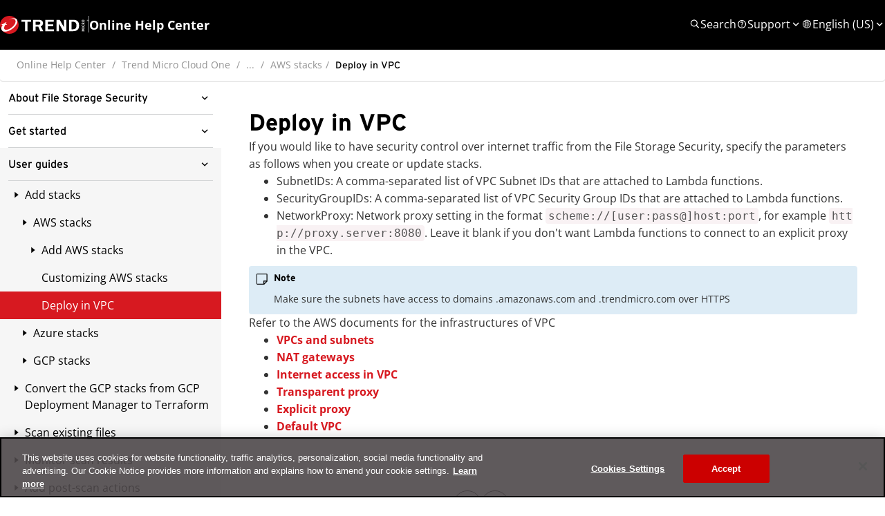

--- FILE ---
content_type: text/html; charset=utf-8
request_url: https://docs.trendmicro.com/_layout/tokenhtml?_=1767789110077
body_size: 816
content:
<input name="__RequestVerificationToken" type="hidden" value="yd5bdj0ZRrsFQpdVD1qKzPMOvrhkgE43YMU-uAv4YIDJ0kazwiauG-JiMPDsZwN4Ko1sSnS7LLMDnP1GV-xcU_YITefxzaMkJJl0uWuz1js1" />

--- FILE ---
content_type: image/svg+xml; charset=utf-8
request_url: https://docs.trendmicro.com/icon-note.svg
body_size: 794
content:
<svg width="17" height="16" viewBox="0 0 17 16" fill="none" xmlns="http://www.w3.org/2000/svg">
<path d="M15.2891 11V2C15.2891 1.75 15.1849 1.52083 14.9766 1.3125C14.7682 1.10417 14.5391 1 14.2891 1H2.28906C2.03906 1 1.8099 1.10417 1.60156 1.3125C1.39323 1.52083 1.28906 1.75 1.28906 2V14C1.28906 14.25 1.39323 14.4792 1.60156 14.6875C1.8099 14.8958 2.03906 15 2.28906 15H11.2891L15.2891 11ZM11.2891 11H13.8828L11.2891 13.5938C11.2891 13.5938 11.2891 13.4583 11.2891 13.1875C11.2891 12.9167 11.2891 12.6198 11.2891 12.2969C11.2891 11.974 11.2891 11.6771 11.2891 11.4062C11.2891 11.1354 11.2891 11 11.2891 11ZM14.2891 10H10.2891V14H2.28906V2H14.2891V10Z" fill="black"/>
</svg>


--- FILE ---
content_type: application/javascript
request_url: https://cdn.cookielaw.org/consent/821060e3-3f9c-4a2f-8613-8e0db4841f79/OtAutoBlock.js
body_size: 59355
content:
!function(){function q(a){var c=[],b=[],e=function(f){for(var g={},h=0;h<u.length;h++){var d=u[h];if(d.Tag===f){g=d;break}var l=void 0,k=d.Tag;var C=(k=-1!==k.indexOf("http:")?k.replace("http:",""):k.replace("https:",""),-1!==(l=k.indexOf("?"))?k.replace(k.substring(l),""):k);if(f&&(-1!==f.indexOf(C)||-1!==d.Tag.indexOf(f))){g=d;break}}return g}(a);return e.CategoryId&&(c=e.CategoryId),e.Vendor&&(b=e.Vendor.split(":")),!e.Tag&&D&&(b=c=function(f){var g=[],h=function(d){var l=document.createElement("a");
return l.href=d,-1!==(d=l.hostname.split(".")).indexOf("www")||2<d.length?d.slice(1).join("."):l.hostname}(f);v.some(function(d){return d===h})&&(g=["C0004"]);return g}(a)),{categoryIds:c,vsCatIds:b}}function w(a){return!a||!a.length||(a&&window.OptanonActiveGroups?a.every(function(c){return-1!==window.OptanonActiveGroups.indexOf(","+c+",")}):void 0)}function m(a,c){void 0===c&&(c=null);var b=window,e=b.OneTrust&&b.OneTrust.IsVendorServiceEnabled;b=e&&b.OneTrust.IsVendorServiceEnabled();return"Categories"===
r||"All"===r&&e&&!b?w(a):("Vendors"===r||"All"===r&&e&&b)&&w(c)}function n(a){a=a.getAttribute("class")||"";return-1!==a.indexOf("optanon-category")||-1!==a.indexOf("ot-vscat")}function p(a){return a.hasAttribute("data-ot-ignore")}function x(a,c,b){void 0===b&&(b=null);var e=a.join("-"),f=b&&b.join("-"),g=c.getAttribute("class")||"",h="",d=!1;a&&a.length&&-1===g.indexOf("optanon-category-"+e)&&(h=("optanon-category-"+e).trim(),d=!0);b&&b.length&&-1===g.indexOf("ot-vscat-"+f)&&(h+=" "+("ot-vscat-"+
f).trim(),d=!0);d&&c.setAttribute("class",h+" "+g)}function y(a,c,b){void 0===b&&(b=null);var e;a=a.join("-");b=b&&b.join("-");return-1===c.indexOf("optanon-category-"+a)&&(e=("optanon-category-"+a).trim()),-1===c.indexOf("ot-vscat-"+b)&&(e+=" "+("ot-vscat-"+b).trim()),e+" "+c}function z(a){var c,b=q(a.src||"");(b.categoryIds.length||b.vsCatIds.length)&&(x(b.categoryIds,a,b.vsCatIds),m(b.categoryIds,b.vsCatIds)||(a.type="text/plain"),a.addEventListener("beforescriptexecute",c=function(e){"text/plain"===
a.getAttribute("type")&&e.preventDefault();a.removeEventListener("beforescriptexecute",c)}))}function A(a){var c=a.src||"",b=q(c);(b.categoryIds.length||b.vsCatIds.length)&&(x(b.categoryIds,a,b.vsCatIds),m(b.categoryIds,b.vsCatIds)||(a.removeAttribute("src"),a.setAttribute("data-src",c)))}var u=JSON.parse('[{"Tag":"https://gist.github.com/zdi-team/5677d2e3e95a7c5658f227bdce22ccdb.js","CategoryId":["C0003"],"Vendor":null},{"Tag":"https://dpm.demdex.net/ibs:dpid\x3d411\x26dpuuid\x3daOqEoAAAANLmxANn","CategoryId":["C0004"],"Vendor":null},{"Tag":"https://dpm.demdex.net/ibs:dpid\x3d411\x26dpuuid\x3daOqkmQAAAGngfwO-","CategoryId":["C0004"],"Vendor":null},{"Tag":"https://dpm.demdex.net/ibs:dpid\x3d411\x26dpuuid\x3daOp41AAAABrhSQO5","CategoryId":["C0004"],"Vendor":null},{"Tag":"https://gist.github.com/zdi-team/21e87d7e6457dce089c08b08f7ecbe5b.js","CategoryId":["C0003"],"Vendor":null},{"Tag":"https://dpm.demdex.net/ibs:dpid\x3d1121\x26dpuuid\x3d5133329532964671961\x26redir\x3d","CategoryId":["C0004"],"Vendor":null},{"Tag":"https://dpm.demdex.net/ibs:dpid\x3d411\x26dpuuid\x3daOqG5QAAABv7lQOJ","CategoryId":["C0004"],"Vendor":null},{"Tag":"https://dpm.demdex.net/ibs:dpid\x3d411\x26dpuuid\x3daOqYjgAAAF1gcQN6","CategoryId":["C0004"],"Vendor":null},{"Tag":"https://dpm.demdex.net/ibs:dpid\x3d411\x26dpuuid\x3dZd_-EAAAAJSNlQNe","CategoryId":["C0004"],"Vendor":null},{"Tag":"https://dpm.demdex.net/ibs:dpid\x3d411\x26dpuuid\x3daOqLNwAAAB-dGwO5","CategoryId":["C0004"],"Vendor":null},{"Tag":"https://resources.trendmicro.com/jp-docdownload-form-t299-web-irguide.html","CategoryId":["C0002"],"Vendor":null},{"Tag":"https://dpm.demdex.net/ibs:dpid\x3d411\x26dpuuid\x3daOqt1AAAAMqVlgNx","CategoryId":["C0004"],"Vendor":null},{"Tag":"https://dpm.demdex.net/ibs:dpid\x3d411\x26dpuuid\x3daOrFzwAAAEFxHAO-","CategoryId":["C0004"],"Vendor":null},{"Tag":"https://dpm.demdex.net/ibs:dpid\x3d411\x26dpuuid\x3daOqydAAAAG7pbgN-","CategoryId":["C0004"],"Vendor":null},{"Tag":"https://dpm.demdex.net/ibs:dpid\x3d1121\x26dpuuid\x3d5134455421816932594\x26redir\x3d","CategoryId":["C0004"],"Vendor":null},{"Tag":"https://dpm.demdex.net/ibs:dpid\x3d411\x26dpuuid\x3daOqi-gAAAM2d4gNn","CategoryId":["C0004"],"Vendor":null},{"Tag":"https://go.trendmicro.com/infographic/history-innovation/app/fonts/Interstate-Regular.otf","CategoryId":["C0002"],"Vendor":null},{"Tag":"https://dpm.demdex.net/ibs:dpid\x3d411\x26dpuuid\x3daOp05gAAAKmOoAN-","CategoryId":["C0004"],"Vendor":null},{"Tag":"https://dpm.demdex.net/ibs:dpid\x3d411\x26dpuuid\x3daOps-QAAAHbPkAOJ","CategoryId":["C0004"],"Vendor":null},{"Tag":"https://connect.facebook.net/signals/config/1586385401666591","CategoryId":["C0004"],"Vendor":null},{"Tag":"https://dpm.demdex.net/ibs:dpid\x3d411\x26dpuuid\x3daOqLzAAAAKvK6ANn","CategoryId":["C0004"],"Vendor":null},{"Tag":"https://dpm.demdex.net/ibs:dpid\x3d411\x26dpuuid\x3daOppuAAAADeJrAN-","CategoryId":["C0004"],"Vendor":null},{"Tag":"https://dpm.demdex.net/ibs:dpid\x3d411\x26dpuuid\x3daOq0MAAAAEv9uAO5","CategoryId":["C0004"],"Vendor":null},{"Tag":"https://dpm.demdex.net/ibs:dpid\x3d411\x26dpuuid\x3daOq3QgAAAJVucANe","CategoryId":["C0004"],"Vendor":null},{"Tag":"https://15477531.fls.doubleclick.net/activityi","CategoryId":["C0004"],"Vendor":null},{"Tag":"https://dpm.demdex.net/ibs:dpid\x3d411\x26dpuuid\x3daOprXgAAAMCbBgNn","CategoryId":["C0004"],"Vendor":null},{"Tag":"https://script.hotjar.com/modules.69643a16c30805061a6a.js","CategoryId":["C0002"],"Vendor":null},{"Tag":"https://dpm.demdex.net/ibs:dpid\x3d411\x26dpuuid\x3daOqVuwAAAGZ1XAOJ","CategoryId":["C0004"],"Vendor":null},{"Tag":"https://dpm.demdex.net/ibs:dpid\x3d411\x26dpuuid\x3daOqu3AAAAL_3IQN-","CategoryId":["C0004"],"Vendor":null},{"Tag":"https://gist.github.com/zdi-team/ba1a7ed0c57a441a33f23998e0c37741.js","CategoryId":["C0003"],"Vendor":null},{"Tag":"https://dpm.demdex.net/ibs:dpid\x3d411\x26dpuuid\x3daOqtpwAAALsvtQO-","CategoryId":["C0004"],"Vendor":null},{"Tag":"https://dpm.demdex.net/ibs:dpid\x3d411\x26dpuuid\x3daOqPTwAAAIHSLwN6","CategoryId":["C0004"],"Vendor":null},{"Tag":"https://dpm.demdex.net/ibs:dpid\x3d411\x26dpuuid\x3daOq8ggAAAIU9OgN-","CategoryId":["C0004"],"Vendor":null},{"Tag":"https://resources.trendmicro.com/jp-webinar-form-0436-cas-with-xdr.html","CategoryId":["C0002"],"Vendor":null},{"Tag":"https://dpm.demdex.net/ibs:dpid\x3d411\x26dpuuid\x3daOqwcAAAAN8jQAN6","CategoryId":["C0004"],"Vendor":null},{"Tag":"https://dpm.demdex.net/ibs:dpid\x3d411\x26dpuuid\x3daOqFUAAAAImvRwN-","CategoryId":["C0004"],"Vendor":null},{"Tag":"https://pp.d2-apps.net/v1/impressions/log","CategoryId":["C0004"],"Vendor":null},{"Tag":"https://dpm.demdex.net/ibs:dpid\x3d411\x26dpuuid\x3daOrE1AAAAG9-dQNe","CategoryId":["C0004"],"Vendor":null},{"Tag":"https://dpm.demdex.net/ibs:dpid\x3d411\x26dpuuid\x3daOrAggAAAB-Y_QO5","CategoryId":["C0004"],"Vendor":null},{"Tag":"https://dpm.demdex.net/ibs:dpid\x3d411\x26dpuuid\x3daOqhUwAAAGLHEgOV","CategoryId":["C0004"],"Vendor":null},{"Tag":"https://dpm.demdex.net/ibs:dpid\x3d411\x26dpuuid\x3daOp27AAAAJkDUwO-","CategoryId":["C0004"],"Vendor":null},{"Tag":"https://dpm.demdex.net/ibs:dpid\x3d411\x26dpuuid\x3daOpl5QAAALRx9ANe","CategoryId":["C0004"],"Vendor":null},{"Tag":"https://www.youtube.com/s/player/606a66b3/www-player.css","CategoryId":["C0004"],"Vendor":null},{"Tag":"https://www.youtube.com/embed/j6u4T0ky1MI","CategoryId":["C0004"],"Vendor":null},{"Tag":"https://dpm.demdex.net/ibs:dpid\x3d411\x26dpuuid\x3daOqySAAAAEs5EwNx","CategoryId":["C0004"],"Vendor":null},{"Tag":"https://dpm.demdex.net/ibs:dpid\x3d411\x26dpuuid\x3daOqepQAAAGZP2wNn","CategoryId":["C0004"],"Vendor":null},{"Tag":"https://gist.github.com/zdi-team/687daa624e693a7dcf1e4c2a23275d46.js","CategoryId":["C0003"],"Vendor":null},{"Tag":"https://www.youtube.com/embed/YiBHJvAhjyo","CategoryId":["C0004"],"Vendor":null},{"Tag":"https://dpm.demdex.net/ibs:dpid\x3d411\x26dpuuid\x3daOrHugAAAHCJeQO-","CategoryId":["C0004"],"Vendor":null},{"Tag":"https://dpm.demdex.net/ibs:dpid\x3d411\x26dpuuid\x3daOq0MAAAAFf9VAO5","CategoryId":["C0004"],"Vendor":null},{"Tag":"https://dpm.demdex.net/ibs:dpid\x3d411\x26dpuuid\x3daOrMKgAAAGQl5QO-","CategoryId":["C0004"],"Vendor":null},{"Tag":"https://resources.trendmicro.com/customer_success-contact-us-modal.html","CategoryId":["C0004"],"Vendor":null},{"Tag":"https://dpm.demdex.net/ibs:dpid\x3d411\x26dpuuid\x3daOqt0wAAAMYLPwN-","CategoryId":["C0004"],"Vendor":null},{"Tag":"https://dpm.demdex.net/ibs:dpid\x3d1121\x26dpuuid\x3d5133329522805745978\x26redir\x3d","CategoryId":["C0004"],"Vendor":null},{"Tag":"https://resources.trendmicro.com/jp-webinar-form-0322-apexone0420.html","CategoryId":["C0002"],"Vendor":null},{"Tag":"https://gist.github.com/zdi-team/45e296bfece46bed16c8975a58779841.js","CategoryId":["C0003"],"Vendor":null},{"Tag":"https://gist.github.com/zdi-team/03a30a9b87bb7e68c06cf1e864181859.js","CategoryId":["C0003"],"Vendor":null},{"Tag":"https://dpm.demdex.net/ibs:dpid\x3d411\x26dpuuid\x3daOqQjQAAAF-lwQO-","CategoryId":["C0004"],"Vendor":null},{"Tag":"https://gist.github.com/zdi-team/b32f346d703ff136a5c91c59beea715f.js","CategoryId":["C0003"],"Vendor":null},{"Tag":"https://dpm.demdex.net/ibs:dpid\x3d411\x26dpuuid\x3daOrB1gAAAE8LSQNe","CategoryId":["C0004"],"Vendor":null},{"Tag":"https://dpm.demdex.net/ibs:dpid\x3d411\x26dpuuid\x3daOrDdgAAADh1QAN-","CategoryId":["C0004"],"Vendor":null},{"Tag":"https://dpm.demdex.net/ibs:dpid\x3d411\x26dpuuid\x3daOqgjQAAAEWMCwN-","CategoryId":["C0004"],"Vendor":null},{"Tag":"https://dpm.demdex.net/ibs:dpid\x3d411\x26dpuuid\x3daOqJyAAAABmc4wN-","CategoryId":["C0004"],"Vendor":null},{"Tag":"https://dpm.demdex.net/ibs:dpid\x3d411\x26dpuuid\x3daOqjLQAAAEQlJAN-","CategoryId":["C0004"],"Vendor":null},{"Tag":"https://gist.github.com/zdi-team/4d3437fc3a32f7d49a1de345f75cd632.js","CategoryId":["C0003"],"Vendor":null},{"Tag":"https://dpm.demdex.net/ibs:dpid\x3d411\x26dpuuid\x3dZiJXmwAAABkOhQNn","CategoryId":["C0004"],"Vendor":null},{"Tag":"https://resources.trendmicro.com/jp-docdownload-form-m209-web-localgovernment-security.html","CategoryId":["C0002"],"Vendor":null},{"Tag":"https://dpm.demdex.net/ibs:dpid\x3d411\x26dpuuid\x3daOrIrAAAAGYJUAO5","CategoryId":["C0004"],"Vendor":null},{"Tag":"https://dpm.demdex.net/ibs:dpid\x3d411\x26dpuuid\x3daOquAgAAACCdmgOJ","CategoryId":["C0004"],"Vendor":null},{"Tag":"https://dpm.demdex.net/ibs:dpid\x3d411\x26dpuuid\x3daOqUigAAAIwBGAN-","CategoryId":["C0004"],"Vendor":null},{"Tag":"https://dpm.demdex.net/ibs:dpid\x3d269\x26dpuuid\x3d3b06635b-3e10-4700-a018-7860f576e37c","CategoryId":["C0004"],"Vendor":null},{"Tag":"https://dpm.demdex.net/ibs:dpid\x3d411\x26dpuuid\x3daOqE5AAAAEg9OgNn","CategoryId":["C0004"],"Vendor":null},{"Tag":"https://dpm.demdex.net/ibs:dpid\x3d411\x26dpuuid\x3daOqbPwAAAJiA2gNe","CategoryId":["C0004"],"Vendor":null},{"Tag":"https://script.hotjar.com/modules.84f80a92c39bbd76564a.js","CategoryId":["C0002"],"Vendor":null},{"Tag":"https://resources.trendmicro.com/jp-docdownload-form-m037-web-integritymonitoring.html","CategoryId":["C0002"],"Vendor":null},{"Tag":"https://dpm.demdex.net/ibs:dpid\x3d411\x26dpuuid\x3daOrA_AAAAKjnywN-","CategoryId":["C0004"],"Vendor":null},{"Tag":"https://dpm.demdex.net/ibs:dpid\x3d411\x26dpuuid\x3daOp4rQAAAFKwaQO5","CategoryId":["C0004"],"Vendor":null},{"Tag":"https://dpm.demdex.net/ibs:dpid\x3d411\x26dpuuid\x3daOqkmgAAAKjbuAOJ","CategoryId":["C0004"],"Vendor":null},{"Tag":"https://dpm.demdex.net/ibs:dpid\x3d411\x26dpuuid\x3daOrmIgAAAJPJGwO-","CategoryId":["C0004"],"Vendor":null},{"Tag":"https://dpm.demdex.net/ibs:dpid\x3d411\x26dpuuid\x3daOrKdQAAAKJc2gOJ","CategoryId":["C0004"],"Vendor":null},{"Tag":"https://dpm.demdex.net/ibs:dpid\x3d411\x26dpuuid\x3daOqKNQAAADoR6QOV","CategoryId":["C0004"],"Vendor":null},{"Tag":"https://dpm.demdex.net/ibs:dpid\x3d411\x26dpuuid\x3daOrL-AAAAFYl8gNx","CategoryId":["C0004"],"Vendor":null},{"Tag":"https://dpm.demdex.net/ibs:dpid\x3d411\x26dpuuid\x3daOqtegAAAIHm3wOV","CategoryId":["C0004"],"Vendor":null},{"Tag":"https://dpm.demdex.net/ibs:dpid\x3d411\x26dpuuid\x3daOqhQQAAAHS73wOJ","CategoryId":["C0004"],"Vendor":null},{"Tag":"https://resources.trendmicro.com/jp-docdownload-form-m657-web-trend-vision-one-for-cloud.html","CategoryId":["C0002","C0004"],"Vendor":null},{"Tag":"https://dpm.demdex.net/ibs:dpid\x3d411\x26dpuuid\x3daOq4yQAAAB8tdQN-","CategoryId":["C0004"],"Vendor":null},{"Tag":"https://resources.trendmicro.com/jp-docdownload-form-m664-web-advances-in-fub-batch-obfuscation-tools.html","CategoryId":["C0002"],"Vendor":null},{"Tag":"https://dpm.demdex.net/ibs:dpid\x3d411\x26dpuuid\x3daOpp9wAAAGvVxQN-","CategoryId":["C0004"],"Vendor":null},{"Tag":"https://dpm.demdex.net/ibs:dpid\x3d411\x26dpuuid\x3daOqdVgAAAE1uYgN6","CategoryId":["C0004"],"Vendor":null},{"Tag":"https://dpm.demdex.net/ibs:dpid\x3d411\x26dpuuid\x3daOqC0AAAAMjgQQO-","CategoryId":["C0004"],"Vendor":null},{"Tag":"https://www.clarity.ms/eus2-e/s/0.6.36/clarity.js","CategoryId":["C0002"],"Vendor":null},{"Tag":"https://dpm.demdex.net/ibs:dpid\x3d411\x26dpuuid\x3dZiHCLAAAAHQCNQOV","CategoryId":["C0004"],"Vendor":null},{"Tag":"https://dpm.demdex.net/ibs:dpid\x3d411\x26dpuuid\x3daOqmOwAAADhshAO5","CategoryId":["C0004"],"Vendor":null},{"Tag":"https://service.maxymiser.net/cdn/digitalriver/trendmicro/js/mmcore.js","CategoryId":["C0004"],"Vendor":null},{"Tag":"https://dpm.demdex.net/ibs:dpid\x3d411\x26dpuuid\x3daOq1DgAAAG08kAN-","CategoryId":["C0004"],"Vendor":null},{"Tag":"https://dpm.demdex.net/ibs:dpid\x3d411\x26dpuuid\x3daOrFcwAAAJAMxQO-","CategoryId":["C0004"],"Vendor":null},{"Tag":"https://dpm.demdex.net/ibs:dpid\x3d411\x26dpuuid\x3daOq2ugAAADZLZgN-","CategoryId":["C0004"],"Vendor":null},{"Tag":"https://dpm.demdex.net/ibs:dpid\x3d411\x26dpuuid\x3daOqGIgAAAE4GcgOV","CategoryId":["C0004"],"Vendor":null},{"Tag":"https://dpm.demdex.net/ibs:dpid\x3d411\x26dpuuid\x3daOq1WAAAAJgiQgNx","CategoryId":["C0004"],"Vendor":null},{"Tag":"https://dpm.demdex.net/ibs:dpid\x3d411\x26dpuuid\x3daOqPDwAAAJGFQAN6","CategoryId":["C0004"],"Vendor":null},{"Tag":"https://dpm.demdex.net/ibs:dpid\x3d411\x26dpuuid\x3daOqKCAAAAMHsLAN-","CategoryId":["C0004"],"Vendor":null},{"Tag":"https://dpm.demdex.net/ibs:dpid\x3d411\x26dpuuid\x3daOpqcgAAAM-qegNe","CategoryId":["C0004"],"Vendor":null},{"Tag":"https://dpm.demdex.net/ibs:dpid\x3d411\x26dpuuid\x3daOqJbQAAADkt4wN-","CategoryId":["C0004"],"Vendor":null},{"Tag":"https://www.youtube.com/embed/nrajtut6kEE","CategoryId":["C0004"],"Vendor":null},{"Tag":"https://dpm.demdex.net/ibs:dpid\x3d411\x26dpuuid\x3daOquAgAAAIaoCgN-","CategoryId":["C0004"],"Vendor":null},{"Tag":"https://dpm.demdex.net/ibs:dpid\x3d411\x26dpuuid\x3daOqCbAAAAGGKHANe","CategoryId":["C0004"],"Vendor":null},{"Tag":"https://gist.github.com/zdi-team/9802abad7a37a337e1ac78b0c4212a9a.js","CategoryId":["C0003"],"Vendor":null},{"Tag":"https://dpm.demdex.net/ibs:dpid\x3d411\x26dpuuid\x3daOrLoAAAANyhuQN-","CategoryId":["C0004"],"Vendor":null},{"Tag":"https://dpm.demdex.net/ibs:dpid\x3d411\x26dpuuid\x3daOppGAAAAJHJ_wN-","CategoryId":["C0004"],"Vendor":null},{"Tag":"https://dpm.demdex.net/ibs:dpid\x3d411\x26dpuuid\x3daOrnswAAAIx6awNn","CategoryId":["C0004"],"Vendor":null},{"Tag":"https://sslwidget.criteo.com/event","CategoryId":["C0004"],"Vendor":null},{"Tag":"https://dpm.demdex.net/ibs:dpid\x3d411\x26dpuuid\x3daOrKOQAAAFUd8gOJ","CategoryId":["C0004"],"Vendor":null},{"Tag":"https://resources.trendmicro.com/jp-docdownload-form-t294-web-aws.html","CategoryId":["C0002"],"Vendor":null},{"Tag":"https://dpm.demdex.net/ibs:dpid\x3d411\x26dpuuid\x3daOqiMgAAABmNPAN-","CategoryId":["C0004"],"Vendor":null},{"Tag":"https://dpm.demdex.net/ibs:dpid\x3d411\x26dpuuid\x3daOqLzAAAAFLKrQNn","CategoryId":["C0004"],"Vendor":null},{"Tag":"https://dpm.demdex.net/ibs:dpid\x3d411\x26dpuuid\x3daOqK3wAAAL322QN-","CategoryId":["C0004"],"Vendor":null},{"Tag":"https://dpm.demdex.net/ibs:dpid\x3d411\x26dpuuid\x3daOrKDAAAAHcjMgNx","CategoryId":["C0004"],"Vendor":null},{"Tag":"https://dpm.demdex.net/ibs:dpid\x3d411\x26dpuuid\x3daOqpHwAAAG_t0ANx","CategoryId":["C0004"],"Vendor":null},{"Tag":"https://dpm.demdex.net/ibs:dpid\x3d411\x26dpuuid\x3daOq5DAAAAHt-SQN-","CategoryId":["C0004"],"Vendor":null},{"Tag":"https://dpm.demdex.net/ibs:dpid\x3d411\x26dpuuid\x3daOqZJAAAAN4ZawN6","CategoryId":["C0004"],"Vendor":null},{"Tag":"https://dpm.demdex.net/ibs:dpid\x3d411\x26dpuuid\x3daOrG1QAAAGWUDAO-","CategoryId":["C0004"],"Vendor":null},{"Tag":"https://dpm.demdex.net/ibs:dpid\x3d411\x26dpuuid\x3daOqqzgAAABueoAO-","CategoryId":["C0004"],"Vendor":null},{"Tag":"https://dpm.demdex.net/ibs:dpid\x3d411\x26dpuuid\x3daOq26QAAAF5gvQO5","CategoryId":["C0004"],"Vendor":null},{"Tag":"https://script.hotjar.com/modules.5a17f10e21dd3fd3b841.js","CategoryId":["C0002"],"Vendor":null},{"Tag":"https://www.youtube.com/embed/uLhyFMjtu8M","CategoryId":["C0004"],"Vendor":null},{"Tag":"https://dpm.demdex.net/ibs:dpid\x3d411\x26dpuuid\x3daOrnsgAAALzp8QNx","CategoryId":["C0004"],"Vendor":null},{"Tag":"https://gist.github.com/zdi-team/aa5c59c2e7a0d20328cf8f273292ffc7.js","CategoryId":["C0003"],"Vendor":null},{"Tag":"https://dpm.demdex.net/ibs:dpid\x3d1121\x26dpuuid\x3d5124322334145992188\x26redir\x3d","CategoryId":["C0004"],"Vendor":null},{"Tag":"https://dpm.demdex.net/ibs:dpid\x3d1121\x26dpuuid\x3d5140084933513213852\x26redir\x3d","CategoryId":["C0004"],"Vendor":null},{"Tag":"https://dpm.demdex.net/ibs:dpid\x3d411\x26dpuuid\x3daOqMNwAAAN5PZANn","CategoryId":["C0004"],"Vendor":null},{"Tag":"https://dpm.demdex.net/ibs:dpid\x3d411\x26dpuuid\x3dZu4COwAAALpVzgNn","CategoryId":["C0004"],"Vendor":null},{"Tag":"https://dpm.demdex.net/ibs:dpid\x3d411\x26dpuuid\x3daOrFRwAAAEZN_QN6","CategoryId":["C0004"],"Vendor":null},{"Tag":"https://resources.trendmicro.com/jp-docdownload-form-m314-web-survey-on-the-actual-status-of-security-in-smart-factories.html","CategoryId":["C0002"],"Vendor":null},{"Tag":"https://dpm.demdex.net/ibs:dpid\x3d411\x26dpuuid\x3daOqTtAAAALdbjwN6","CategoryId":["C0004"],"Vendor":null},{"Tag":"https://dpm.demdex.net/ibs:dpid\x3d411\x26dpuuid\x3daOq5DQAAAJqcNwNe","CategoryId":["C0004"],"Vendor":null},{"Tag":"https://dpm.demdex.net/ibs:dpid\x3d411\x26dpuuid\x3daOqDWwAAAI_45gNe","CategoryId":["C0004"],"Vendor":null},{"Tag":"https://dpm.demdex.net/ibs:dpid\x3d411\x26dpuuid\x3daOpmeQAAAF59twO5","CategoryId":["C0004"],"Vendor":null},{"Tag":"https://googleads.g.doubleclick.net/pagead/viewthroughconversion/709717493/","CategoryId":["C0004"],"Vendor":null},{"Tag":"https://gist.github.com/zdi-team/474adc9a1a138218d294a715caee3e3b.js","CategoryId":["C0003"],"Vendor":null},{"Tag":"https://dpm.demdex.net/ibs:dpid\x3d411\x26dpuuid\x3daOqM4QAAANCaQQNx","CategoryId":["C0004"],"Vendor":null},{"Tag":"https://dpm.demdex.net/ibs:dpid\x3d411\x26dpuuid\x3daOp6UQAAADq5OwO5","CategoryId":["C0004"],"Vendor":null},{"Tag":"https://dpm.demdex.net/ibs:dpid\x3d411\x26dpuuid\x3daOqMtAAAAMrXJAN-","CategoryId":["C0004"],"Vendor":null},{"Tag":"https://dpm.demdex.net/ibs:dpid\x3d411\x26dpuuid\x3daOq1DgAAAMSRPQOJ","CategoryId":["C0004"],"Vendor":null},{"Tag":"https://resources.trendmicro.com/jp-docdownload-form-m067-web-ddi.html","CategoryId":["C0002"],"Vendor":null},{"Tag":"https://dpm.demdex.net/ibs:dpid\x3d411\x26dpuuid\x3daOpqUAAAAHYQ5gN6","CategoryId":["C0004"],"Vendor":null},{"Tag":"https://resources.trendmicro.com/2018-NABU-WBN-Cust-DLP.html","CategoryId":["C0002"],"Vendor":null},{"Tag":"https://dpm.demdex.net/ibs:dpid\x3d411\x26dpuuid\x3daOp5PgAAAGwNLQNe","CategoryId":["C0004"],"Vendor":null},{"Tag":"https://dpm.demdex.net/ibs:dpid\x3d411\x26dpuuid\x3daOp6eQAAALJnBwOJ","CategoryId":["C0004"],"Vendor":null},{"Tag":"https://dpm.demdex.net/ibs:dpid\x3d411\x26dpuuid\x3daOq7fQAAAFtaRQOJ","CategoryId":["C0004"],"Vendor":null},{"Tag":"https://dpm.demdex.net/ibs:dpid\x3d411\x26dpuuid\x3daOq0WwAAANmujAOJ","CategoryId":["C0004"],"Vendor":null},{"Tag":"https://dpm.demdex.net/ibs:dpid\x3d411\x26dpuuid\x3daOrI_AAAAKHRfwOJ","CategoryId":["C0004"],"Vendor":null},{"Tag":"https://gum.criteo.com/sync","CategoryId":["C0004"],"Vendor":null},{"Tag":"https://dpm.demdex.net/ibs:dpid\x3d411\x26dpuuid\x3daOpnDwAAAN1YBwN-","CategoryId":["C0004"],"Vendor":null},{"Tag":"https://dpm.demdex.net/ibs:dpid\x3d411\x26dpuuid\x3daOp9iQAAAJbyYQNn","CategoryId":["C0004"],"Vendor":null},{"Tag":"https://dpm.demdex.net/ibs:dpid\x3d411\x26dpuuid\x3daOruuAAAAD__GAO-","CategoryId":["C0004"],"Vendor":null},{"Tag":"https://dpm.demdex.net/ibs:dpid\x3d411\x26dpuuid\x3daOqJ9AAAALvE6AOJ","CategoryId":["C0004"],"Vendor":null},{"Tag":"https://dpm.demdex.net/ibs:dpid\x3d411\x26dpuuid\x3daOqLiQAAAEC-TgO-","CategoryId":["C0004"],"Vendor":null},{"Tag":"https://dpm.demdex.net/ibs:dpid\x3d411\x26dpuuid\x3daOq5agAAAHru5wN-","CategoryId":["C0004"],"Vendor":null},{"Tag":"https://dpm.demdex.net/ibs:dpid\x3d411\x26dpuuid\x3dZiEQUwAAALHWYwNn","CategoryId":["C0004"],"Vendor":null},{"Tag":"https://gist.github.com/zdi-team/9c30e78b4b2f48abbf1e265d5570456e.js","CategoryId":["C0003"],"Vendor":null},{"Tag":"https://www.youtube.com/embed/UxastLnJEKA","CategoryId":["C0004"],"Vendor":null},{"Tag":"https://gist.github.com/zdi-team/ca30ff3dc31771dc71076fdae2ca5c80.js","CategoryId":["C0003"],"Vendor":null},{"Tag":"https://dpm.demdex.net/ibs:dpid\x3d411\x26dpuuid\x3daOp0-QAAAJJGSQN-","CategoryId":["C0004"],"Vendor":null},{"Tag":"https://resources.trendmicro.com/jp-docdownload-form-m361-web-underground-market.html","CategoryId":["C0002"],"Vendor":null},{"Tag":"https://dpm.demdex.net/ibs:dpid\x3d411\x26dpuuid\x3daOqAAAAAAGZK2gOJ","CategoryId":["C0004"],"Vendor":null},{"Tag":"https://dpm.demdex.net/ibs:dpid\x3d411\x26dpuuid\x3dZplY-QAAACBRLQO-","CategoryId":["C0004"],"Vendor":null},{"Tag":"https://gist.github.com/zdi-team/90587d284d28a8edb76bbfaf851047ce.js","CategoryId":["C0003"],"Vendor":null},{"Tag":"https://dpm.demdex.net/ibs:dpid\x3d411\x26dpuuid\x3daOpsegAAAFkxEwOJ","CategoryId":["C0004"],"Vendor":null},{"Tag":"https://resources.trendmicro.com/Cloud-One-Webinar-Series-Cloud-Native-Application-Threats.html","CategoryId":["C0002"],"Vendor":null},{"Tag":"https://resources.trendmicro.com/jp-docdownload-form-t324-web-recommend.html","CategoryId":["C0002"],"Vendor":null},{"Tag":"https://dpm.demdex.net/ibs:dpid\x3d411\x26dpuuid\x3daOrAygAAALsahgN6","CategoryId":["C0004"],"Vendor":null},{"Tag":"https://dpm.demdex.net/ibs:dpid\x3d411\x26dpuuid\x3daOqIUwAAAJbxGQNe","CategoryId":["C0004"],"Vendor":null},{"Tag":"https://gist.github.com/zdi-team/ec625905b8835e299621b5b7cfd0c9fb.js","CategoryId":["C0003"],"Vendor":null},{"Tag":"https://resources.trendmicro.com/jp-webinar-form-0547-ransomware2023.html","CategoryId":["C0002"],"Vendor":null},{"Tag":"https://resources.trendmicro.com/jp-docdownload-form-m378-web-use-safer-cloud-storage.html","CategoryId":["C0002"],"Vendor":null},{"Tag":"https://dpm.demdex.net/ibs:dpid\x3d411\x26dpuuid\x3daOq4KwAAAM0fXgNn","CategoryId":["C0004"],"Vendor":null},{"Tag":"https://www.youtube.com/s/player/a62d836d/player_ias.vflset/en_GB/embed.js","CategoryId":["C0004"],"Vendor":null},{"Tag":"https://dpm.demdex.net/ibs:dpid\x3d411\x26dpuuid\x3daOqg6QAAAITGdwN6","CategoryId":["C0004"],"Vendor":null},{"Tag":"https://dpm.demdex.net/ibs:dpid\x3d1121\x26dpuuid\x3d5109685625901657031\x26redir\x3d","CategoryId":["C0004"],"Vendor":null},{"Tag":"https://dpm.demdex.net/ibs:dpid\x3d411\x26dpuuid\x3daOp9DAAAABuXgwOV","CategoryId":["C0004"],"Vendor":null},{"Tag":"https://dpm.demdex.net/ibs:dpid\x3d411\x26dpuuid\x3daOsmwQAAAGQWygO-","CategoryId":["C0004"],"Vendor":null},{"Tag":"https://dpm.demdex.net/ibs:dpid\x3d411\x26dpuuid\x3daOrJJwAAAOSqSwN-","CategoryId":["C0004"],"Vendor":null},{"Tag":"https://www.youtube.com/embed/82QEEvCCDN8","CategoryId":["C0004"],"Vendor":null},{"Tag":"https://resources.trendmicro.com/vision_one_user_group_query_eu.html","CategoryId":["C0002"],"Vendor":null},{"Tag":"https://dpm.demdex.net/ibs:dpid\x3d411\x26dpuuid\x3dZiJUtwAAAM6B2wNe","CategoryId":["C0004"],"Vendor":null},{"Tag":"https://resources.trendmicro.com/jp-docdownload-form-m051-web-asr.html","CategoryId":["C0002"],"Vendor":null},{"Tag":"https://dpm.demdex.net/ibs:dpid\x3d411\x26dpuuid\x3daOqeIwAAAJzshgOV","CategoryId":["C0004"],"Vendor":null},{"Tag":"https://resources.trendmicro.com/jp-docdownload-form-m182-web-securing-smart-cities.html","CategoryId":["C0002"],"Vendor":null},{"Tag":"https://googleads.g.doubleclick.net/pagead/viewthroughconversion/881808579/","CategoryId":["C0004"],"Vendor":null},{"Tag":"https://dpm.demdex.net/ibs:dpid\x3d411\x26dpuuid\x3daOqNvwAAAK_qAgNx","CategoryId":["C0004"],"Vendor":null},{"Tag":"https://dpm.demdex.net/ibs:dpid\x3d411\x26dpuuid\x3daOqp0AAAAKmG6ANe","CategoryId":["C0004"],"Vendor":null},{"Tag":"https://dpm.demdex.net/ibs:dpid\x3d411\x26dpuuid\x3dZu6OUgAAAFJmlQO5","CategoryId":["C0004"],"Vendor":null},{"Tag":"https://gist.github.com/zdi-team/c90a28936b4735d423648d8b338dc631.js","CategoryId":["C0003"],"Vendor":null},{"Tag":"https://dpm.demdex.net/ibs:dpid\x3d411\x26dpuuid\x3dZiEdjwAAANl_OAN-","CategoryId":["C0004"],"Vendor":null},{"Tag":"https://dpm.demdex.net/ibs:dpid\x3d411\x26dpuuid\x3daOqxcwAAAH0e7ANe","CategoryId":["C0004"],"Vendor":null},{"Tag":"https://dpm.demdex.net/ibs:dpid\x3d411\x26dpuuid\x3daOq04QAAAHxQpQOV","CategoryId":["C0004"],"Vendor":null},{"Tag":"https://gist.github.com/zdi-team/97200a818f81c12a4595a64cda35d8fb.js","CategoryId":["C0003"],"Vendor":null},{"Tag":"https://dpm.demdex.net/ibs:dpid\x3d411\x26dpuuid\x3daOqUigAAAMvtMgOV","CategoryId":["C0004"],"Vendor":null},{"Tag":"https://dpm.demdex.net/ibs:dpid\x3d411\x26dpuuid\x3daOrKOAAAAFmiZQO5","CategoryId":["C0004"],"Vendor":null},{"Tag":"https://resources.trendmicro.com/2022-NABU-WBN-Predictions.html","CategoryId":["C0002"],"Vendor":null},{"Tag":"https://dpm.demdex.net/ibs:dpid\x3d411\x26dpuuid\x3daOqpHQAAAMKA1wN-","CategoryId":["C0004"],"Vendor":null},{"Tag":"https://resources.trendmicro.com/jp-docdownload-form-m268-web-apexonesaas.html","CategoryId":["C0002"],"Vendor":null},{"Tag":"https://dpm.demdex.net/ibs:dpid\x3d411\x26dpuuid\x3daOrCbwAAAIieBwO-","CategoryId":["C0004"],"Vendor":null},{"Tag":"https://dpm.demdex.net/ibs:dpid\x3d411\x26dpuuid\x3daOqIqAAAABm1KgO5","CategoryId":["C0004"],"Vendor":null},{"Tag":"https://dpm.demdex.net/ibs:dpid\x3d411\x26dpuuid\x3daOq2jwAAANcXxgN-","CategoryId":["C0004"],"Vendor":null},{"Tag":"https://resources.trendmicro.com/jp-webinar-form-0506-threat-2022h1report.html","CategoryId":["C0002"],"Vendor":null},{"Tag":"https://dpm.demdex.net/ibs:dpid\x3d411\x26dpuuid\x3daOqYewAAANF63gN-","CategoryId":["C0004"],"Vendor":null},{"Tag":"https://dpm.demdex.net/ibs:dpid\x3d411\x26dpuuid\x3daOptKwAAANoJqAOV","CategoryId":["C0004"],"Vendor":null},{"Tag":"https://dpm.demdex.net/ibs:dpid\x3d411\x26dpuuid\x3daOqfDwAAAMpM4QNx","CategoryId":["C0004"],"Vendor":null},{"Tag":"https://dpm.demdex.net/ibs:dpid\x3d411\x26dpuuid\x3daOqGzQAAALMLdANe","CategoryId":["C0004"],"Vendor":null},{"Tag":"https://www.linkedin.com/px/li_sync","CategoryId":["C0004"],"Vendor":null},{"Tag":"https://gist.github.com/zdi-team/1bb5e69795377c35ab29ec52ae0db5c4.js","CategoryId":["C0003"],"Vendor":null},{"Tag":"https://resources.trendmicro.com/jp-docdownload-form-m666-web-security-maturity-level-and-damage2023.html","CategoryId":["C0002"],"Vendor":null},{"Tag":"https://dpm.demdex.net/ibs:dpid\x3d411\x26dpuuid\x3daOpvWgAAAHSqnQOJ","CategoryId":["C0004"],"Vendor":null},{"Tag":"https://dpm.demdex.net/ibs:dpid\x3d411\x26dpuuid\x3daOqaDwAAAHzGUQOJ","CategoryId":["C0004"],"Vendor":null},{"Tag":"https://dpm.demdex.net/ibs:dpid\x3d411\x26dpuuid\x3daOq_WQAAALPDVAO-","CategoryId":["C0004"],"Vendor":null},{"Tag":"https://dpm.demdex.net/ibs:dpid\x3d411\x26dpuuid\x3daOp9BwAAACC_gwNe","CategoryId":["C0004"],"Vendor":null},{"Tag":"https://dpm.demdex.net/ibs:dpid\x3d411\x26dpuuid\x3daOqiiQAAADxFJAOV","CategoryId":["C0004"],"Vendor":null},{"Tag":"https://dpm.demdex.net/ibs:dpid\x3d411\x26dpuuid\x3daOrmwQAAAF6thQO5","CategoryId":["C0004"],"Vendor":null},{"Tag":"https://dpm.demdex.net/ibs:dpid\x3d411\x26dpuuid\x3daOqHIAAAAJxyWgNe","CategoryId":["C0004"],"Vendor":null},{"Tag":"https://app.cdn.lookbookhq.com/production/jukebox/current/jukebox.js","CategoryId":["C0002"],"Vendor":null},{"Tag":"https://dpm.demdex.net/ibs:dpid\x3d269\x26dpuuid\x3d871d6447-94e7-4500-b31b-df57527d701e","CategoryId":["C0004"],"Vendor":null},{"Tag":"https://dpm.demdex.net/ibs:dpid\x3d269\x26dpuuid\x3d439562e2-2e5a-4100-b1cd-2702732adeb5","CategoryId":["C0004"],"Vendor":null},{"Tag":"https://dpm.demdex.net/ibs:dpid\x3d411\x26dpuuid\x3daOp0dwAAAB72uwOJ","CategoryId":["C0004"],"Vendor":null},{"Tag":"https://dpm.demdex.net/ibs:dpid\x3d411\x26dpuuid\x3daOrmSgAAAEUGcQNe","CategoryId":["C0004"],"Vendor":null},{"Tag":"https://gist.github.com/zdi-team/bed8f3c842e2bdc4f5795a33d468f479.js","CategoryId":["C0003"],"Vendor":null},{"Tag":"https://resources.trendmicro.com/jp-docdownload-form-m600-web-an-in-depth-look-at-windows-kernel-threats.html","CategoryId":["C0002"],"Vendor":null},{"Tag":"https://dpm.demdex.net/ibs:dpid\x3d269\x26dpuuid\x3df5af6446-1bf3-4a00-99b3-f1f6a615d5b0","CategoryId":["C0004"],"Vendor":null},{"Tag":"https://service.maxymiser.net/cg/v5us/","CategoryId":["C0004"],"Vendor":null},{"Tag":"https://resources.trendmicro.com/jp-docdownload-form-m005-aws.html","CategoryId":["C0002"],"Vendor":null},{"Tag":"https://resources.trendmicro.com/jp-webinar-form-0437-5gsecurity.html","CategoryId":["C0002"],"Vendor":null},{"Tag":"https://dpm.demdex.net/ibs:dpid\x3d411\x26dpuuid\x3dZpscDwAAAGoxUwNe","CategoryId":["C0004"],"Vendor":null},{"Tag":"https://gist.github.com/zdi-team/206c77fdf1d925250c9db6d339341196.js","CategoryId":["C0003"],"Vendor":null},{"Tag":"https://dpm.demdex.net/ibs:dpid\x3d411\x26dpuuid\x3daOq4tQAAALQx9ANe","CategoryId":["C0004"],"Vendor":null},{"Tag":"https://dpm.demdex.net/ibs:dpid\x3d411\x26dpuuid\x3daOqMswAAAKQ7fAN-","CategoryId":["C0004"],"Vendor":null},{"Tag":"https://dpm.demdex.net/ibs:dpid\x3d411\x26dpuuid\x3daOpnewAAAIJlowNx","CategoryId":["C0004"],"Vendor":null},{"Tag":"https://www.youtube.com/embed/j1jryXmzBJM","CategoryId":["C0004"],"Vendor":null},{"Tag":"https://dpm.demdex.net/ibs:dpid\x3d411\x26dpuuid\x3daOqX-AAAAIxrUANx","CategoryId":["C0004"],"Vendor":null},{"Tag":"https://dpm.demdex.net/ibs:dpid\x3d411\x26dpuuid\x3daOql5AAAAEr_SQO5","CategoryId":["C0004"],"Vendor":null},{"Tag":"https://resources.trendmicro.com/jp-docdownload-form-m189-web-2020prediction.html","CategoryId":["C0002"],"Vendor":null},{"Tag":"https://dpm.demdex.net/ibs:dpid\x3d411\x26dpuuid\x3daOqeNgAAAIk3nQNe","CategoryId":["C0004"],"Vendor":null},{"Tag":"https://dpm.demdex.net/ibs:dpid\x3d411\x26dpuuid\x3daOqu3QAAAJutygOJ","CategoryId":["C0004"],"Vendor":null},{"Tag":"https://dpm.demdex.net/ibs:dpid\x3d411\x26dpuuid\x3daOqYzwAAAHQwQgOV","CategoryId":["C0004"],"Vendor":null},{"Tag":"https://resources.trendmicro.com/jp-webinar-form-0576-zerotrust-first.html","CategoryId":["C0002"],"Vendor":null},{"Tag":"https://dpm.demdex.net/ibs:dpid\x3d411\x26dpuuid\x3daOqB5gAAALPqwQNx","CategoryId":["C0004"],"Vendor":null},{"Tag":"https://dpm.demdex.net/ibs:dpid\x3d269\x26dpuuid\x3ddb07635b-27f2-4900-8970-c3b78e6d6338","CategoryId":["C0004"],"Vendor":null},{"Tag":"https://dpm.demdex.net/ibs:dpid\x3d411\x26dpuuid\x3daOpoAAAAALYEmQNx","CategoryId":["C0004"],"Vendor":null},{"Tag":"https://resources.trendmicro.com/OD-Webinar-ESG-EVV-Study.html","CategoryId":["C0002"],"Vendor":null},{"Tag":"https://gist.github.com/zdi-team/a72fe94f23bde3fabe4f470a07257b18.js","CategoryId":["C0003"],"Vendor":null},{"Tag":"https://dpm.demdex.net/ibs:dpid\x3d411\x26dpuuid\x3daOqj5gAAADb8NwOJ","CategoryId":["C0004"],"Vendor":null},{"Tag":"https://dpm.demdex.net/ibs:dpid\x3d411\x26dpuuid\x3daOqZ4gAAAJuOmAOJ","CategoryId":["C0004"],"Vendor":null},{"Tag":"https://script.hotjar.com/modules.a0d74aac8cc078f29dca.js","CategoryId":["C0002"],"Vendor":null},{"Tag":"https://dpm.demdex.net/ibs:dpid\x3d411\x26dpuuid\x3daOqhmwAAAKJUeANe","CategoryId":["C0004"],"Vendor":null},{"Tag":"https://dpm.demdex.net/ibs:dpid\x3d411\x26dpuuid\x3dZiE9_gAAAIbizQN6","CategoryId":["C0004"],"Vendor":null},{"Tag":"https://helpcenter.trendmicro.com/favicon.ico","CategoryId":["C0003"],"Vendor":null},{"Tag":"https://dpm.demdex.net/ibs:dpid\x3d411\x26dpuuid\x3daOpnuQAAABs3HgNn","CategoryId":["C0004"],"Vendor":null},{"Tag":"https://dpm.demdex.net/ibs:dpid\x3d411\x26dpuuid\x3daOq6owAAAEKAfANe","CategoryId":["C0004"],"Vendor":null},{"Tag":"https://googleads.g.doubleclick.net/pagead/viewthroughconversion/1072724039/","CategoryId":["C0004"],"Vendor":null},{"Tag":"https://dpm.demdex.net/ibs:dpid\x3d411\x26dpuuid\x3daOrGgwAAAEcyWQOV","CategoryId":["C0004"],"Vendor":null},{"Tag":"https://dpm.demdex.net/ibs:dpid\x3d411\x26dpuuid\x3daOq1KQAAAOK-sAN-","CategoryId":["C0004"],"Vendor":null},{"Tag":"https://dpm.demdex.net/ibs:dpid\x3d411\x26dpuuid\x3daOrDoAAAAEyESQO5","CategoryId":["C0004"],"Vendor":null},{"Tag":"https://dpm.demdex.net/ibs:dpid\x3d411\x26dpuuid\x3daOrCyQAAAKP73wOV","CategoryId":["C0004"],"Vendor":null},{"Tag":"https://dpm.demdex.net/ibs:dpid\x3d411\x26dpuuid\x3dZpr2jQAAABuJogOV","CategoryId":["C0004"],"Vendor":null},{"Tag":"https://dpm.demdex.net/ibs:dpid\x3d411\x26dpuuid\x3daOqBmAAAANyHUwNx","CategoryId":["C0004"],"Vendor":null},{"Tag":"https://dpm.demdex.net/ibs:dpid\x3d411\x26dpuuid\x3daOqxCgAAAIkvpgNn","CategoryId":["C0004"],"Vendor":null},{"Tag":"https://dpm.demdex.net/ibs:dpid\x3d269\x26dpuuid\x3d586c63cf-502c-4400-89f9-609d63e92b00","CategoryId":["C0004"],"Vendor":null},{"Tag":"https://dpm.demdex.net/ibs:dpid\x3d411\x26dpuuid\x3daOrElQAAAFYOagOV","CategoryId":["C0004"],"Vendor":null},{"Tag":"https://resources.trendmicro.com/jp-webinar-form-0489-aos-trial-hands-on.html","CategoryId":["C0002"],"Vendor":null},{"Tag":"https://dpm.demdex.net/ibs:dpid\x3d411\x26dpuuid\x3daOqfawAAAB4MlgO5","CategoryId":["C0004"],"Vendor":null},{"Tag":"https://dpm.demdex.net/ibs:dpid\x3d411\x26dpuuid\x3daOqXsgAAAFplkwO5","CategoryId":["C0004"],"Vendor":null},{"Tag":"https://match.prod.bidr.io/cookie-sync/demandbase","CategoryId":["C0004"],"Vendor":null},{"Tag":"https://resources.trendmicro.com/jp-vision-one-trial.html","CategoryId":["C0004"],"Vendor":null},{"Tag":"https://dpm.demdex.net/ibs:dpid\x3d411\x26dpuuid\x3daOp4VgAAAL45YAN6","CategoryId":["C0004"],"Vendor":null},{"Tag":"https://dpm.demdex.net/ibs:dpid\x3d411\x26dpuuid\x3daOqKtAAAAE9vJANn","CategoryId":["C0004"],"Vendor":null},{"Tag":"https://dpm.demdex.net/ibs:dpid\x3d411\x26dpuuid\x3daOqRkAAAAMItOwO-","CategoryId":["C0004"],"Vendor":null},{"Tag":"https://dpm.demdex.net/ibs:dpid\x3d1121\x26dpuuid\x3d5131077720116226654\x26redir\x3d","CategoryId":["C0004"],"Vendor":null},{"Tag":"https://resources.trendmicro.com/jp-docdownload-form-m200-web-ddi-a10-solutionbrief.html","CategoryId":["C0002"],"Vendor":null},{"Tag":"https://dpm.demdex.net/ibs:dpid\x3d411\x26dpuuid\x3daOprXgAAALSaowNn","CategoryId":["C0004"],"Vendor":null},{"Tag":"https://dpm.demdex.net/ibs:dpid\x3d411\x26dpuuid\x3daOq1KQAAANhxzANn","CategoryId":["C0004"],"Vendor":null},{"Tag":"https://dpm.demdex.net/ibs:dpid\x3d411\x26dpuuid\x3daOp9dwAAAN7IqQN-","CategoryId":["C0004"],"Vendor":null},{"Tag":"https://dpm.demdex.net/ibs:dpid\x3d411\x26dpuuid\x3daOqPEAAAABm4QAN-","CategoryId":["C0004"],"Vendor":null},{"Tag":"https://dpm.demdex.net/ibs:dpid\x3d411\x26dpuuid\x3daOp9pQAAAD3cqAO5","CategoryId":["C0004"],"Vendor":null},{"Tag":"https://dpm.demdex.net/ibs:dpid\x3d411\x26dpuuid\x3daOqBvwAAAG6GTwO-","CategoryId":["C0004"],"Vendor":null},{"Tag":"https://dpm.demdex.net/ibs:dpid\x3d411\x26dpuuid\x3daOp1jQAAAKlQ3AO-","CategoryId":["C0004"],"Vendor":null},{"Tag":"https://bat.bing.com/p/action/26044208.js","CategoryId":["C0002","C0004"],"Vendor":null},{"Tag":"https://display.ugc.bazaarvoice.com/static/trend-microanz/main_site/275/10882/en_NZ/scripts/bv-primary.js","CategoryId":["C0003","C0004"],"Vendor":null},{"Tag":"https://dpm.demdex.net/ibs:dpid\x3d411\x26dpuuid\x3daOptVgAAAHKzkwN6","CategoryId":["C0004"],"Vendor":null},{"Tag":"https://gist.github.com/zdi-team/1d52f472a56824baf54669116d3bf9c4.js","CategoryId":["C0003"],"Vendor":null},{"Tag":"https://dpm.demdex.net/ibs:dpid\x3d411\x26dpuuid\x3daOssUgAAAIA2-gNe","CategoryId":["C0004"],"Vendor":null},{"Tag":"https://dpm.demdex.net/ibs:dpid\x3d411\x26dpuuid\x3dZiEMBgAAANHFvgOJ","CategoryId":["C0004"],"Vendor":null},{"Tag":"https://dpm.demdex.net/ibs:dpid\x3d411\x26dpuuid\x3daOqcNwAAAEg71AN-","CategoryId":["C0004"],"Vendor":null},{"Tag":"https://resources.trendmicro.com/jp-docdownload-form-m668-web-trend-vision-one-endpoint-security.html","CategoryId":["C0002","C0004"],"Vendor":null},{"Tag":"https://secure.adnxs.com/bounce","CategoryId":["C0004"],"Vendor":null},{"Tag":"https://odr.mookie1.com/t/v2/sync","CategoryId":["C0004"],"Vendor":null},{"Tag":"https://imperia.trendmicro-europe.com/machform/embed.php","CategoryId":["C0003"],"Vendor":null},{"Tag":"https://dpm.demdex.net/ibs:dpid\x3d411\x26dpuuid\x3dZeEmpgAAAJe-rQNx","CategoryId":["C0004"],"Vendor":null},{"Tag":"https://gist.github.com/zdi-team/8719249813e213819619378406d50664.js","CategoryId":["C0003"],"Vendor":null},{"Tag":"https://dpm.demdex.net/ibs:dpid\x3d411\x26dpuuid\x3daOqyugAAAGEfYwO5","CategoryId":["C0004"],"Vendor":null},{"Tag":"https://dpm.demdex.net/ibs:dpid\x3d411\x26dpuuid\x3daOqq0AAAAJumIQN-","CategoryId":["C0004"],"Vendor":null},{"Tag":"https://www.youtube.com/embed/DkoXuuhZKbo","CategoryId":["C0004"],"Vendor":null},{"Tag":"https://gist.github.com/zdi-team/e68a51546b727ba4b1bcf2a3aa0519cb.js","CategoryId":["C0003"],"Vendor":null},{"Tag":"https://dpm.demdex.net/ibs:dpid\x3d411\x26dpuuid\x3daOqvdAAAAM_fKQNx","CategoryId":["C0004"],"Vendor":null},{"Tag":"https://dpm.demdex.net/ibs:dpid\x3d411\x26dpuuid\x3daOqRNAAAAF2xIAOV","CategoryId":["C0004"],"Vendor":null},{"Tag":"https://gist.github.com/zdi-team/f008dd085564b0b95aacd32a8d927fc2.js","CategoryId":["C0003"],"Vendor":null},{"Tag":"https://dpm.demdex.net/ibs:dpid\x3d411\x26dpuuid\x3dZ9SthQAAAD-vNgN_","CategoryId":["C0004"],"Vendor":null},{"Tag":"https://dpm.demdex.net/ibs:dpid\x3d411\x26dpuuid\x3daOrKdAAAAN5ougN-","CategoryId":["C0004"],"Vendor":null},{"Tag":"https://gist.github.com/zdi-team/42b0dfca4859047f4af15d5851247084.js","CategoryId":["C0003"],"Vendor":null},{"Tag":"https://dpm.demdex.net/ibs:dpid\x3d411\x26dpuuid\x3daOqsHgAAAE7npgN-","CategoryId":["C0004"],"Vendor":null},{"Tag":"https://dpm.demdex.net/ibs:dpid\x3d411\x26dpuuid\x3daOp6PQAAAHobSAOV","CategoryId":["C0004"],"Vendor":null},{"Tag":"https://dpm.demdex.net/ibs:dpid\x3d411\x26dpuuid\x3dZiMSQQAAALt3mwN-","CategoryId":["C0004"],"Vendor":null},{"Tag":"https://dpm.demdex.net/ibs:dpid\x3d411\x26dpuuid\x3daOqt0gAAAJiL6QNe","CategoryId":["C0004"],"Vendor":null},{"Tag":"https://resources.trendmicro.com/jp-docdownload-form-m369-web-product-summary-documents-c1cs.html","CategoryId":["C0002"],"Vendor":null},{"Tag":"https://dpm.demdex.net/ibs:dpid\x3d1121\x26dpuuid\x3d5108559735468305126\x26redir\x3d","CategoryId":["C0004"],"Vendor":null},{"Tag":"https://dpm.demdex.net/ibs:dpid\x3d411\x26dpuuid\x3daOq3_QAAAIUbvwOV","CategoryId":["C0004"],"Vendor":null},{"Tag":"https://dpm.demdex.net/ibs:dpid\x3d411\x26dpuuid\x3daOrJKQAAANr_8wOV","CategoryId":["C0004"],"Vendor":null},{"Tag":"https://dpm.demdex.net/ibs:dpid\x3d411\x26dpuuid\x3daOqOFgAAAMITpQNx","CategoryId":["C0004"],"Vendor":null},{"Tag":"https://www.youtube.com/s/player/e627e516/www-embed-player.vflset/www-embed-player.js","CategoryId":["C0004"],"Vendor":null},{"Tag":"https://dpm.demdex.net/ibs:dpid\x3d411\x26dpuuid\x3daOqNrAAAAHQZ_ANn","CategoryId":["C0004"],"Vendor":null},{"Tag":"https://dpm.demdex.net/ibs:dpid\x3d411\x26dpuuid\x3daOqHIQAAAGHM1QO5","CategoryId":["C0004"],"Vendor":null},{"Tag":"https://dpm.demdex.net/ibs:dpid\x3d269\x26dpuuid\x3d6dd663cf-7275-4600-96a3-0c89ed5ba6e3","CategoryId":["C0004"],"Vendor":null},{"Tag":"https://script.hotjar.com/modules.2472296d2d26f0040059.js","CategoryId":["C0002"],"Vendor":null},{"Tag":"https://gist.github.com/zdi-team/7e715e88ca4f5c17eafd220514075d82.js","CategoryId":["C0003"],"Vendor":null},{"Tag":"https://dpm.demdex.net/ibs:dpid\x3d411\x26dpuuid\x3daOqNBwAAAHY8ZwN-","CategoryId":["C0004"],"Vendor":null},{"Tag":"https://dpm.demdex.net/ibs:dpid\x3d411\x26dpuuid\x3daOqRzwAAALg2WQNn","CategoryId":["C0004"],"Vendor":null},{"Tag":"https://dpm.demdex.net/ibs:dpid\x3d269\x26dpuuid\x3d437063d0-e24d-4700-b6fe-f81150f9bb66","CategoryId":["C0004"],"Vendor":null},{"Tag":"https://dpm.demdex.net/ibs:dpid\x3d411\x26dpuuid\x3daOrDYgAAAMYqmgN6","CategoryId":["C0004"],"Vendor":null},{"Tag":"https://dpm.demdex.net/ibs:dpid\x3d411\x26dpuuid\x3daOqfrwAAAGRL_wN6","CategoryId":["C0004"],"Vendor":null},{"Tag":"https://dpm.demdex.net/ibs:dpid\x3d411\x26dpuuid\x3daOqsoAAAAFYUAgNx","CategoryId":["C0004"],"Vendor":null},{"Tag":"https://www.youtube.com/s/player/7d1d50a6/player_ias.vflset/en_US/base.js","CategoryId":["C0002"],"Vendor":null},{"Tag":"https://dpm.demdex.net/ibs:dpid\x3d411\x26dpuuid\x3daOroxAAAAFvjNgO5","CategoryId":["C0004"],"Vendor":null},{"Tag":"https://resources.trendmicro.com/jp-webinar-form-0244-ds0525.html","CategoryId":["C0002"],"Vendor":null},{"Tag":"https://dpm.demdex.net/ibs:dpid\x3d1121\x26dpuuid\x3d5144588535326777283\x26redir\x3d","CategoryId":["C0004"],"Vendor":null},{"Tag":"https://dpm.demdex.net/ibs:dpid\x3d411\x26dpuuid\x3daOqF9gAAAL568QN-","CategoryId":["C0004"],"Vendor":null},{"Tag":"https://resources.trendmicro.com/js/stripmkttok.js","CategoryId":["C0002"],"Vendor":null},{"Tag":"https://gist.github.com/zdi-team/9aa85a6c9a225e2f43e0989b3e644dea.js","CategoryId":["C0003"],"Vendor":null},{"Tag":"https://dpm.demdex.net/ibs:dpid\x3d411\x26dpuuid\x3daOqGdgAAAJtumgOV","CategoryId":["C0004"],"Vendor":null},{"Tag":"https://resources.trendmicro.com/jp-docdownload-form-m040-web-advancedserversecurity.html","CategoryId":["C0002"],"Vendor":null},{"Tag":"https://counter.powr.io/33947255","CategoryId":["C0002"],"Vendor":null},{"Tag":"https://dpm.demdex.net/ibs:dpid\x3d411\x26dpuuid\x3daOq0SQAAAG-KDgNx","CategoryId":["C0004"],"Vendor":null},{"Tag":"https://resources.trendmicro.com/jp-docdownload-form-m295-web-finance-security.html","CategoryId":["C0002"],"Vendor":null},{"Tag":"https://dpm.demdex.net/ibs:dpid\x3d411\x26dpuuid\x3daOrqQAAAAI1n1wNx","CategoryId":["C0004"],"Vendor":null},{"Tag":"https://dpm.demdex.net/ibs:dpid\x3d411\x26dpuuid\x3dZiI4YwAAAFSz_wOV","CategoryId":["C0004"],"Vendor":null},{"Tag":"https://dpm.demdex.net/ibs:dpid\x3d411\x26dpuuid\x3daOquhgAAAFp2mANx","CategoryId":["C0004"],"Vendor":null},{"Tag":"https://dpm.demdex.net/ibs:dpid\x3d411\x26dpuuid\x3daOrMbAAAAKZizAOJ","CategoryId":["C0004"],"Vendor":null},{"Tag":"https://drh.img.digitalriver.com/DRHM/Storefront/Site/trendsb/pb/multimedia/2019_storefront/11/css/tm_sb.css","CategoryId":["C0003"],"Vendor":null},{"Tag":"https://dpm.demdex.net/ibs:dpid\x3d411\x26dpuuid\x3daOqyYQAAAGUuyAO-","CategoryId":["C0004"],"Vendor":null},{"Tag":"https://dpm.demdex.net/ibs:dpid\x3d1121\x26dpuuid\x3d5144588524424239809\x26redir\x3d","CategoryId":["C0004"],"Vendor":null},{"Tag":"https://resources.trendmicro.com/2018-WBN-DDA-Layered-Security.html","CategoryId":["C0002"],"Vendor":null},{"Tag":"https://dpm.demdex.net/ibs:dpid\x3d411\x26dpuuid\x3daOqwnQAAAHvs1wO-","CategoryId":["C0004"],"Vendor":null},{"Tag":"https://dpm.demdex.net/ibs:dpid\x3d411\x26dpuuid\x3daOqK9wAAAK4LXgO-","CategoryId":["C0004"],"Vendor":null},{"Tag":"https://dpm.demdex.net/ibs:dpid\x3d411\x26dpuuid\x3daOqRowAAAOJxLANe","CategoryId":["C0004"],"Vendor":null},{"Tag":"https://dpm.demdex.net/ibs:dpid\x3d411\x26dpuuid\x3daOqfEQAAAJyNdwN6","CategoryId":["C0004"],"Vendor":null},{"Tag":"https://dpm.demdex.net/ibs:dpid\x3d411\x26dpuuid\x3daOqa1wAAAI7EegOV","CategoryId":["C0004"],"Vendor":null},{"Tag":"https://dpm.demdex.net/ibs:dpid\x3d411\x26dpuuid\x3daOpoLQAAAFB94gN6","CategoryId":["C0004"],"Vendor":null},{"Tag":"https://gist.github.com/zdi-team/3c81d54e4be80c2762fe5a0c42a1a572.js","CategoryId":["C0003"],"Vendor":null},{"Tag":"https://resources.trendmicro.com/jp-docdownload-form-m313-web-cloud-security.html","CategoryId":["C0002"],"Vendor":null},{"Tag":"https://dpm.demdex.net/ibs:dpid\x3d1121\x26dpuuid\x3d5140084934613556624\x26redir\x3d","CategoryId":["C0004"],"Vendor":null},{"Tag":"https://dpm.demdex.net/ibs:dpid\x3d411\x26dpuuid\x3daOrLWgAAALR03ANe","CategoryId":["C0004"],"Vendor":null},{"Tag":"https://gist.github.com/zdi-team/9eb61484708ab2374f8370e4cf48af0c.js","CategoryId":["C0003"],"Vendor":null},{"Tag":"https://gist.github.com/zdi-team/fddd8eef8f56727728f744c7d2a5bc50.js","CategoryId":["C0003"],"Vendor":null},{"Tag":"https://dpm.demdex.net/ibs:dpid\x3d411\x26dpuuid\x3dZiLbfgAAANMVBgOJ","CategoryId":["C0004"],"Vendor":null},{"Tag":"https://script.hotjar.com/modules.5f791ea1bbca719179ab.js","CategoryId":["C0002"],"Vendor":null},{"Tag":"https://dpm.demdex.net/ibs:dpid\x3d411\x26dpuuid\x3daOq-OQAAANnV5AN-","CategoryId":["C0004"],"Vendor":null},{"Tag":"https://display.ugc.bazaarvoice.com/static/trend-microanz/main_site/275/10882/en_AU/scripts/bv-primary.js","CategoryId":["C0003","C0004"],"Vendor":null},{"Tag":"https://gist.github.com/zdi-team/223b699da7276a2cb1c36d018166e4d2.js","CategoryId":["C0003"],"Vendor":null},{"Tag":"https://dpm.demdex.net/ibs:dpid\x3d411\x26dpuuid\x3daOqtegAAANf7MAN-","CategoryId":["C0004"],"Vendor":null},{"Tag":"https://dpm.demdex.net/ibs:dpid\x3d411\x26dpuuid\x3daOqJRAAAAEjtKAOJ","CategoryId":["C0004"],"Vendor":null},{"Tag":"https://gist.github.com/zdi-team/41a4805c730b030d4ae332185d16cf81.js","CategoryId":["C0003"],"Vendor":null},{"Tag":"https://dpm.demdex.net/ibs:dpid\x3d411\x26dpuuid\x3daOqEygAAAN_M8QNe","CategoryId":["C0004"],"Vendor":null},{"Tag":"https://dpm.demdex.net/ibs:dpid\x3d411\x26dpuuid\x3daOp3bwAAAH9LjwN-","CategoryId":["C0004"],"Vendor":null},{"Tag":"https://drh.img.digitalriver.com/DRHM/Storefront/Site/trendsb/pb/multimedia/2019_storefront/11/scripts/webflow.js","CategoryId":["C0003"],"Vendor":null},{"Tag":"https://dpm.demdex.net/ibs:dpid\x3d411\x26dpuuid\x3dZ9adEgAAABje8ANz","CategoryId":["C0004"],"Vendor":null},{"Tag":"https://resources.trendmicro.com/jp-docdownload-form-m312-web-WP-RogueAutomation.html","CategoryId":["C0002"],"Vendor":null},{"Tag":"https://dpm.demdex.net/ibs:dpid\x3d411\x26dpuuid\x3daOrB1gAAADbpkgO-","CategoryId":["C0004"],"Vendor":null},{"Tag":"https://dpm.demdex.net/ibs:dpid\x3d411\x26dpuuid\x3daOqnHAAAAF6EkgO5","CategoryId":["C0004"],"Vendor":null},{"Tag":"https://gist.github.com/zdi-team/112471699013fe969b105abd609023fb.js","CategoryId":["C0003"],"Vendor":null},{"Tag":"https://go.trendmicro.com/infographic/history-innovation/app/scripts/controllers/trendmicrotimelinecontroller.js","CategoryId":["C0002"],"Vendor":null},{"Tag":"https://dpm.demdex.net/ibs:dpid\x3d411\x26dpuuid\x3daOp9IAAAAKGyDAOJ","CategoryId":["C0004"],"Vendor":null},{"Tag":"https://dpm.demdex.net/ibs:dpid\x3d411\x26dpuuid\x3daOqj5gAAAG_osAN-","CategoryId":["C0004"],"Vendor":null},{"Tag":"https://cookie-matching.mediarithmics.com/input","CategoryId":["C0004"],"Vendor":null},{"Tag":"https://dpm.demdex.net/ibs:dpid\x3d411\x26dpuuid\x3daOqaZAAAAFAygQOJ","CategoryId":["C0004"],"Vendor":null},{"Tag":"https://dpm.demdex.net/ibs:dpid\x3d411\x26dpuuid\x3daOqBhQAAAFO9xgO5","CategoryId":["C0004"],"Vendor":null},{"Tag":"https://a.dpmsrv.com/dpmpxl/index.php","CategoryId":["C0003","C0004"],"Vendor":null},{"Tag":"https://resources.trendmicro.com/2021-NABU-WBN-Midyear-Security-Report.html","CategoryId":["C0002"],"Vendor":null},{"Tag":"https://dpm.demdex.net/ibs:dpid\x3d411\x26dpuuid\x3daOqQkAAAAHnpbgO-","CategoryId":["C0004"],"Vendor":null},{"Tag":"https://resources.trendmicro.com/jp-docdownload-form-m394-web-attacks-from-4g-5g-core-networks.html","CategoryId":["C0002"],"Vendor":null},{"Tag":"https://dpm.demdex.net/ibs:dpid\x3d411\x26dpuuid\x3daOq7vQAAAD0vdwO5","CategoryId":["C0004"],"Vendor":null},{"Tag":"https://jukebox.pathfactory.com/api/public/v1/page_views/create_event","CategoryId":["C0002"],"Vendor":null},{"Tag":"https://resources.trendmicro.com/jp-docdownload-form-m286-web-cloud-specific-attacks.html","CategoryId":["C0002"],"Vendor":null},{"Tag":"https://dpm.demdex.net/ibs:dpid\x3d411\x26dpuuid\x3daOqJVgAAAMcIQQO-","CategoryId":["C0004"],"Vendor":null},{"Tag":"https://dpm.demdex.net/ibs:dpid\x3d411\x26dpuuid\x3daOp4OwAAAHCfCQOV","CategoryId":["C0004"],"Vendor":null},{"Tag":"https://5488578.fls.doubleclick.net/activityi","CategoryId":["C0004"],"Vendor":null},{"Tag":"https://resources.trendmicro.com/jp-webinar-form-0347-cloudone-productanddemo.html","CategoryId":["C0002"],"Vendor":null},{"Tag":"https://resources.trendmicro.com/jp-docdownload-form-m493-web-macro-environmental-analysis.html","CategoryId":["C0002"],"Vendor":null},{"Tag":"https://dpm.demdex.net/ibs:dpid\x3d411\x26dpuuid\x3daOpnegAAAIpYzQNe","CategoryId":["C0004"],"Vendor":null},{"Tag":"https://dpm.demdex.net/ibs:dpid\x3d269\x26dpuuid\x3d9e79635b-2fc6-4d00-a767-7571f23c446b","CategoryId":["C0004"],"Vendor":null},{"Tag":"https://gist.github.com/zdi-team/cd6210680dd1c42e3efaea9b563fbb14.js","CategoryId":["C0003"],"Vendor":null},{"Tag":"https://gist.github.com/zdi-team/e8698bb213db8c7bf7fa0f753df3faa1.js","CategoryId":["C0003"],"Vendor":null},{"Tag":"https://dpm.demdex.net/ibs:dpid\x3d411\x26dpuuid\x3dZ-zq9gAAABgUNgO-","CategoryId":["C0004"],"Vendor":null},{"Tag":"https://dpm.demdex.net/ibs:dpid\x3d411\x26dpuuid\x3daOrFcwAAALoC3QOV","CategoryId":["C0004"],"Vendor":null},{"Tag":"https://dpm.demdex.net/ibs:dpid\x3d411\x26dpuuid\x3daOqI0wAAAFSQQANe","CategoryId":["C0004"],"Vendor":null},{"Tag":"https://dpm.demdex.net/ibs:dpid\x3d411\x26dpuuid\x3daOqTQgAAALHKhgN6","CategoryId":["C0004"],"Vendor":null},{"Tag":"https://dpm.demdex.net/ibs:dpid\x3d411\x26dpuuid\x3daOqbEwAAAMcSQwOV","CategoryId":["C0004"],"Vendor":null},{"Tag":"https://dpm.demdex.net/ibs:dpid\x3d411\x26dpuuid\x3daOq6igAAAG1AOwO-","CategoryId":["C0004"],"Vendor":null},{"Tag":"https://ib.adnxs.com/getuid","CategoryId":["C0004"],"Vendor":null},{"Tag":"https://gist.github.com/zdi-team/c6118f940dff61f411cebc1fa02d1610.js","CategoryId":["C0003"],"Vendor":null},{"Tag":"https://dpm.demdex.net/ibs:dpid\x3d411\x26dpuuid\x3daOqiBQAAAEm0-wN-","CategoryId":["C0004"],"Vendor":null},{"Tag":"https://dpm.demdex.net/ibs:dpid\x3d411\x26dpuuid\x3daOqOFAAAAMGE8wN-","CategoryId":["C0004"],"Vendor":null},{"Tag":"https://resources.trendmicro.com/jp-docdownload-form-m042-web-2018prediction.html","CategoryId":["C0002"],"Vendor":null},{"Tag":"https://dpm.demdex.net/ibs:dpid\x3d411\x26dpuuid\x3daOqmVgAAANmy5QN-","CategoryId":["C0004"],"Vendor":null},{"Tag":"https://dpm.demdex.net/ibs:dpid\x3d411\x26dpuuid\x3daOpuGAAAAOXgQQNn","CategoryId":["C0004"],"Vendor":null},{"Tag":"https://dpm.demdex.net/ibs:dpid\x3d411\x26dpuuid\x3daOporgAAAGAiMAO5","CategoryId":["C0004"],"Vendor":null},{"Tag":"https://gist.github.com/zdi-team/a8d402b41c4d9f48c5ed272d92826404.js","CategoryId":["C0003"],"Vendor":null},{"Tag":"https://resources.trendmicro.com/jp-webinar-form-0420-samba-vulnerability.html","CategoryId":["C0002"],"Vendor":null},{"Tag":"https://www.youtube.com/s/player/a62d836d/player_ias.vflset/en_GB/base.js","CategoryId":["C0004"],"Vendor":null},{"Tag":"https://gist.github.com/zdi-team/c4f3b32de71c65c1ad8a1f1a3a3b7bac.js","CategoryId":["C0003"],"Vendor":null},{"Tag":"https://www.youtube.com/embed/z90UOAhyHeg","CategoryId":["C0004"],"Vendor":null},{"Tag":"https://resources.trendmicro.com/jp-docdownload-form-m316-web-cloudcomputing-supplychainattacks.html","CategoryId":["C0002"],"Vendor":null},{"Tag":"https://dpm.demdex.net/ibs:dpid\x3d411\x26dpuuid\x3daOqwyAAAAHsjowO-","CategoryId":["C0004"],"Vendor":null},{"Tag":"https://dpm.demdex.net/ibs:dpid\x3d411\x26dpuuid\x3daOqxnAAAALwg4QOV","CategoryId":["C0004"],"Vendor":null},{"Tag":"https://dpm.demdex.net/ibs:dpid\x3d411\x26dpuuid\x3daOrLcgAAAJGaWgNx","CategoryId":["C0004"],"Vendor":null},{"Tag":"https://dpm.demdex.net/ibs:dpid\x3d1121\x26dpuuid\x3d5144588532060632421\x26redir\x3d","CategoryId":["C0004"],"Vendor":null},{"Tag":"https://gist.github.com/zdi-team/606407d3356bd06b0dc34c04b191858f.js","CategoryId":["C0003"],"Vendor":null},{"Tag":"https://dpm.demdex.net/ibs:dpid\x3d411\x26dpuuid\x3daOsr5wAAAHLh3AOV","CategoryId":["C0004"],"Vendor":null},{"Tag":"https://go2.trendmicro.com/legacy_oaws/buy/serial_renewal","CategoryId":["C0002"],"Vendor":null},{"Tag":"https://dpm.demdex.net/ibs:dpid\x3d411\x26dpuuid\x3daOqTZwAAAF6PjwN-","CategoryId":["C0004"],"Vendor":null},{"Tag":"https://dpm.demdex.net/ibs:dpid\x3d411\x26dpuuid\x3daOqoiAAAALa6hQOJ","CategoryId":["C0004"],"Vendor":null},{"Tag":"https://gist.github.com/zdi-team/5f632a34b8d2a9a517ebba0d8cd98727.js","CategoryId":["C0003"],"Vendor":null},{"Tag":"https://dpm.demdex.net/ibs:dpid\x3d411\x26dpuuid\x3daOq-dwAAAL8bcQO-","CategoryId":["C0004"],"Vendor":null},{"Tag":"https://dpm.demdex.net/ibs:dpid\x3d411\x26dpuuid\x3daOrrIQAAADo-8AO5","CategoryId":["C0004"],"Vendor":null},{"Tag":"https://dpm.demdex.net/ibs:dpid\x3d411\x26dpuuid\x3daOq2dQAAAH9YOAN-","CategoryId":["C0004"],"Vendor":null},{"Tag":"https://dpm.demdex.net/ibs:dpid\x3d411\x26dpuuid\x3daOrCAgAAAFoe2gO-","CategoryId":["C0004"],"Vendor":null},{"Tag":"https://dpm.demdex.net/ibs:dpid\x3d411\x26dpuuid\x3daOppGQAAAG5KMwNe","CategoryId":["C0004"],"Vendor":null},{"Tag":"https://resources.trendmicro.com/jp-docdownload-form-m372-web-product-summary-documents-c1ns.html","CategoryId":["C0002","C0004"],"Vendor":null},{"Tag":"https://dpm.demdex.net/ibs:dpid\x3d411\x26dpuuid\x3daOpoVwAAAIs5UQOV","CategoryId":["C0004"],"Vendor":null},{"Tag":"https://dpm.demdex.net/ibs:dpid\x3d411\x26dpuuid\x3daOqstAAAAMUkJgNe","CategoryId":["C0004"],"Vendor":null},{"Tag":"https://www.clarity.ms/tag/gug08f90q0","CategoryId":["C0003"],"Vendor":null},{"Tag":"https://gist.github.com/zdi-team/15d69db3f98e47eac145069d6d3b1aa3.js","CategoryId":["C0003"],"Vendor":null},{"Tag":"https://dpm.demdex.net/ibs:dpid\x3d411\x26dpuuid\x3daOrM9AAAAGiQygN-","CategoryId":["C0004"],"Vendor":null},{"Tag":"https://resources.trendmicro.com/2017-NABU-Webinar-GDPR.html","CategoryId":["C0002"],"Vendor":null},{"Tag":"https://dpm.demdex.net/ibs:dpid\x3d411\x26dpuuid\x3daHI87wAAADuTJQO5","CategoryId":["C0004"],"Vendor":null},{"Tag":"https://gist.github.com/zdi-team/a8ff71e566afcab83f2b18add0ec2af4.js","CategoryId":["C0003"],"Vendor":null},{"Tag":"https://dpm.demdex.net/ibs:dpid\x3d411\x26dpuuid\x3daOq5PAAAAFkhzgN6","CategoryId":["C0004"],"Vendor":null},{"Tag":"https://bat.bing.com/bat.js","CategoryId":["C0002","C0004"],"Vendor":null},{"Tag":"https://dpm.demdex.net/ibs:dpid\x3d411\x26dpuuid\x3daOqPTQAAAIMDVQN-","CategoryId":["C0004"],"Vendor":null},{"Tag":"https://dpm.demdex.net/ibs:dpid\x3d1121\x26dpuuid\x3d5131077724317087417\x26redir\x3d","CategoryId":["C0004"],"Vendor":null},{"Tag":"https://script.hotjar.com/modules.2d5957a634efdccdd61d.js","CategoryId":["C0002"],"Vendor":null},{"Tag":"https://gist.github.com/zdi-team/09d65db3f8f63cbe099c60eb99c3823b.js","CategoryId":["C0003"],"Vendor":null},{"Tag":"https://dpm.demdex.net/ibs:dpid\x3d411\x26dpuuid\x3daOroHgAAAHqmUQN-","CategoryId":["C0004"],"Vendor":null},{"Tag":"https://bam.nr-data.net/1/4474f5c124","CategoryId":["C0002"],"Vendor":null},{"Tag":"https://dpm.demdex.net/ibs:dpid\x3d411\x26dpuuid\x3daOqqewAAAFG25QO5","CategoryId":["C0004"],"Vendor":null},{"Tag":"https://dpm.demdex.net/ibs:dpid\x3d411\x26dpuuid\x3daOq1hAAAAKJZFwNx","CategoryId":["C0004"],"Vendor":null},{"Tag":"https://resources.trendmicro.com/WBN-Endpoint-Security-Best-Practices.html","CategoryId":["C0002"],"Vendor":null},{"Tag":"https://dpm.demdex.net/ibs:dpid\x3d411\x26dpuuid\x3daOqmagAAAGdUuwNx","CategoryId":["C0004"],"Vendor":null},{"Tag":"https://www.youtube.com/embed/FC6iHw258RI","CategoryId":["C0004"],"Vendor":null},{"Tag":"https://script.hotjar.com/modules.9c3b50ddbc74247d2ae3.js","CategoryId":["C0002"],"Vendor":null},{"Tag":"https://gist.github.com/zdi-team/3fd2acfda991c537df4338b155f1bdb1.js","CategoryId":["C0003"],"Vendor":null},{"Tag":"https://www.youtube.com/embed/bv0Ee5EWDUU","CategoryId":["C0004"],"Vendor":null},{"Tag":"https://dpm.demdex.net/ibs:dpid\x3d411\x26dpuuid\x3daOqzrgAAAInYzAO-","CategoryId":["C0004"],"Vendor":null},{"Tag":"https://dpm.demdex.net/ibs:dpid\x3d411\x26dpuuid\x3daOrD_gAAAFJoLwO-","CategoryId":["C0004"],"Vendor":null},{"Tag":"https://www.youtube.com/embed/8EOE4e36pSg","CategoryId":["C0004"],"Vendor":null},{"Tag":"https://dpm.demdex.net/ibs:dpid\x3d411\x26dpuuid\x3daOqS0gAAAHDBsAOJ","CategoryId":["C0004"],"Vendor":null},{"Tag":"https://dpm.demdex.net/ibs:dpid\x3d411\x26dpuuid\x3daOqXoQAAAGiE5wNn","CategoryId":["C0004"],"Vendor":null},{"Tag":"https://dpm.demdex.net/ibs:dpid\x3d411\x26dpuuid\x3daOqapwAAAMY2eAN-","CategoryId":["C0004"],"Vendor":null},{"Tag":"https://dpm.demdex.net/ibs:dpid\x3d411\x26dpuuid\x3daOrqEQAAAGySjAN6","CategoryId":["C0004"],"Vendor":null},{"Tag":"https://dpm.demdex.net/ibs:dpid\x3d411\x26dpuuid\x3daOq5-wAAAF6_OgNe","CategoryId":["C0004"],"Vendor":null},{"Tag":"https://gist.github.com/zdi-team/e5f3b4aca01f50361ad7e239c28024c4.js","CategoryId":["C0003"],"Vendor":null},{"Tag":"https://dpm.demdex.net/ibs:dpid\x3d411\x26dpuuid\x3daOqk2AAAAHdfpwNx","CategoryId":["C0004"],"Vendor":null},{"Tag":"https://resources.trendmicro.com/jp-docdownload-form-m212-web-apex-one-saas-guide.html","CategoryId":["C0002"],"Vendor":null},{"Tag":"https://connect.facebook.net/signals/config/1609821165941662","CategoryId":["C0004"],"Vendor":null},{"Tag":"https://dpm.demdex.net/ibs:dpid\x3d411\x26dpuuid\x3daOptwQAAADt3YwNn","CategoryId":["C0004"],"Vendor":null},{"Tag":"https://dpm.demdex.net/ibs:dpid\x3d411\x26dpuuid\x3daOqKXQAAAF3vYgN-","CategoryId":["C0004"],"Vendor":null},{"Tag":"https://dpm.demdex.net/ibs:dpid\x3d269\x26dpuuid\x3df7396446-2f11-4900-85be-b86057520975","CategoryId":["C0004"],"Vendor":null},{"Tag":"https://dpm.demdex.net/ibs:dpid\x3d411\x26dpuuid\x3daOq7CAAAAIDdXQN-","CategoryId":["C0004"],"Vendor":null},{"Tag":"https://resources.trendmicro.com/jp-docdownload-form-m607-web-2023-1h-cybersecurity-report.html","CategoryId":["C0002"],"Vendor":null},{"Tag":"https://dpm.demdex.net/ibs:dpid\x3d411\x26dpuuid\x3daOqzFQAAAGEVsQO-","CategoryId":["C0004"],"Vendor":null},{"Tag":"https://dpm.demdex.net/ibs:dpid\x3d411\x26dpuuid\x3daOp7cAAAAKeXjQOV","CategoryId":["C0004"],"Vendor":null},{"Tag":"https://resources.trendmicro.com/jp-docdownload-form-m538-web-examining-the-security-risks-in-logistics-apis-used.html","CategoryId":["C0002"],"Vendor":null},{"Tag":"https://dpm.demdex.net/ibs:dpid\x3d411\x26dpuuid\x3daOqSEAAAAFHbbAN-","CategoryId":["C0004"],"Vendor":null},{"Tag":"https://dpm.demdex.net/ibs:dpid\x3d411\x26dpuuid\x3daOqIfgAAADyBCAO5","CategoryId":["C0004"],"Vendor":null},{"Tag":"https://googleads.g.doubleclick.net/pagead/viewthroughconversion/1062382266/","CategoryId":["C0004"],"Vendor":null},{"Tag":"https://dpm.demdex.net/ibs:dpid\x3d411\x26dpuuid\x3daOqbQQAAAJROBQOV","CategoryId":["C0004"],"Vendor":null},{"Tag":"https://resources.trendmicro.com/jp-docdownload-form-m559-bounty-to-exploit.html","CategoryId":["C0002"],"Vendor":null},{"Tag":"https://dpm.demdex.net/ibs:dpid\x3d411\x26dpuuid\x3daOrKcwAAADrPeAN6","CategoryId":["C0004"],"Vendor":null},{"Tag":"https://resources.trendmicro.com/jp-webinar-form-0409-log4shell-vulnerability.html","CategoryId":["C0002"],"Vendor":null},{"Tag":"https://dpm.demdex.net/ibs:dpid\x3d411\x26dpuuid\x3daOrpVwAAAHm26AO-","CategoryId":["C0004"],"Vendor":null},{"Tag":"https://dpm.demdex.net/ibs:dpid\x3d411\x26dpuuid\x3dZiEg1gAAAB4aAwN6","CategoryId":["C0004"],"Vendor":null},{"Tag":"https://dpm.demdex.net/ibs:dpid\x3d269\x26dpuuid\x3d737063cf-6e36-4d00-9a37-c9f021b6bd33","CategoryId":["C0004"],"Vendor":null},{"Tag":"https://dpm.demdex.net/ibs:dpid\x3d411\x26dpuuid\x3daOqYNwAAAOU7RgNn","CategoryId":["C0004"],"Vendor":null},{"Tag":"https://dpm.demdex.net/ibs:dpid\x3d411\x26dpuuid\x3daOqbbQAAABsGhAN6","CategoryId":["C0004"],"Vendor":null},{"Tag":"https://dpm.demdex.net/ibs:dpid\x3d1121\x26dpuuid\x3d5140084924836355990\x26redir\x3d","CategoryId":["C0004"],"Vendor":null},{"Tag":"https://script.hotjar.com/modules.e4b2dc39f985f11fb1e4.js","CategoryId":["C0002"],"Vendor":null},{"Tag":"https://dpm.demdex.net/ibs:dpid\x3d411\x26dpuuid\x3daOqNjwAAAFJJJwN-","CategoryId":["C0004"],"Vendor":null},{"Tag":"https://dpm.demdex.net/ibs:dpid\x3d411\x26dpuuid\x3daOq1WAAAAGLmyQOV","CategoryId":["C0004"],"Vendor":null},{"Tag":"https://www.youtube.com/embed/KBeV_X7JG64","CategoryId":["C0004"],"Vendor":null},{"Tag":"https://dpm.demdex.net/ibs:dpid\x3d411\x26dpuuid\x3daOrCxwAAAEwzLQNx","CategoryId":["C0004"],"Vendor":null},{"Tag":"https://dpm.demdex.net/ibs:dpid\x3d411\x26dpuuid\x3daOrK9QAAAEhqcgO5","CategoryId":["C0004"],"Vendor":null},{"Tag":"https://dpm.demdex.net/ibs:dpid\x3d411\x26dpuuid\x3daOrCMAAAAN919wNe","CategoryId":["C0004"],"Vendor":null},{"Tag":"https://dpm.demdex.net/ibs:dpid\x3d411\x26dpuuid\x3daOqJagAAAL5KGQNe","CategoryId":["C0004"],"Vendor":null},{"Tag":"https://dpm.demdex.net/ibs:dpid\x3d411\x26dpuuid\x3daOpsJAAAAHqJPANn","CategoryId":["C0004"],"Vendor":null},{"Tag":"https://dpm.demdex.net/ibs:dpid\x3d269\x26dpuuid\x3d68e363cf-734c-4c00-af0e-e41ce5f920b5","CategoryId":["C0004"],"Vendor":null},{"Tag":"https://dpm.demdex.net/ibs:dpid\x3d411\x26dpuuid\x3dZd9u3AAAAGTuAwNx","CategoryId":["C0004"],"Vendor":null},{"Tag":"https://dpm.demdex.net/ibs:dpid\x3d411\x26dpuuid\x3daOqIfgAAADlv7QN6","CategoryId":["C0004"],"Vendor":null},{"Tag":"https://display.ugc.bazaarvoice.com/static/trend-micro/en_CA/bvapi.js","CategoryId":["C0003"],"Vendor":null},{"Tag":"https://dpm.demdex.net/ibs:dpid\x3d411\x26dpuuid\x3daOqAxQAAAEzKwAO5","CategoryId":["C0004"],"Vendor":null},{"Tag":"https://dpm.demdex.net/ibs:dpid\x3d411\x26dpuuid\x3dZ9cNmQAAAFyTUQNz","CategoryId":["C0004"],"Vendor":null},{"Tag":"https://www.youtube.com/embed/wTFJjy_Q_Oo","CategoryId":["C0004"],"Vendor":null},{"Tag":"https://dpm.demdex.net/ibs:dpid\x3d411\x26dpuuid\x3daOqIfwAAAI_4PgNn","CategoryId":["C0004"],"Vendor":null},{"Tag":"https://resources.trendmicro.com/jp-docdownload-form-m329-web-security-shift-monolithic-to-micro-services.html","CategoryId":["C0002"],"Vendor":null},{"Tag":"https://gist.github.com/zdi-team/20f0edfdb86bbffea1b3fd84c5b7212c.js","CategoryId":["C0003"],"Vendor":null},{"Tag":"https://dpm.demdex.net/ibs:dpid\x3d411\x26dpuuid\x3daOp58QAAAGO-4QO-","CategoryId":["C0004"],"Vendor":null},{"Tag":"https://dpm.demdex.net/ibs:dpid\x3d411\x26dpuuid\x3daOqusAAAAD39rAO5","CategoryId":["C0004"],"Vendor":null},{"Tag":"https://resources.trendmicro.com/jp-docdownload-form-m437-web-exploit-market-in-underground.html","CategoryId":["C0002"],"Vendor":null},{"Tag":"https://resources.trendmicro.com/ESG-Beyond-Next-Gen-Webinar.html","CategoryId":["C0002"],"Vendor":null},{"Tag":"https://dpm.demdex.net/ibs:dpid\x3d411\x26dpuuid\x3daOrEUgAAAIXISQOJ","CategoryId":["C0004"],"Vendor":null},{"Tag":"https://dpm.demdex.net/ibs:dpid\x3d411\x26dpuuid\x3daOqoGAAAAJqpJQN6","CategoryId":["C0004"],"Vendor":null},{"Tag":"https://dpm.demdex.net/ibs:dpid\x3d411\x26dpuuid\x3daOp7qAAAAFhiewO5","CategoryId":["C0004"],"Vendor":null},{"Tag":"https://sync.targeting.unrulymedia.com/csync/RX-82503831-439a-4c08-85c6-0b0f3ae80e3a-003","CategoryId":["C0004"],"Vendor":null},{"Tag":"https://dpm.demdex.net/ibs:dpid\x3d411\x26dpuuid\x3daOp4VQAAANN9FQNn","CategoryId":["C0004"],"Vendor":null},{"Tag":"https://dpm.demdex.net/ibs:dpid\x3d411\x26dpuuid\x3daOqQqQAAABgyOgNe","CategoryId":["C0004"],"Vendor":null},{"Tag":"https://dpm.demdex.net/ibs:dpid\x3d411\x26dpuuid\x3daOqoRwAAAHjiugN6","CategoryId":["C0004"],"Vendor":null},{"Tag":"https://www.youtube.com/embed/85OC63HY9CY","CategoryId":["C0004"],"Vendor":null},{"Tag":"https://dpm.demdex.net/ibs:dpid\x3d411\x26dpuuid\x3daOqvjQAAAFIQuAO5","CategoryId":["C0004"],"Vendor":null},{"Tag":"https://dpm.demdex.net/ibs:dpid\x3d411\x26dpuuid\x3daOqtSgAAAETomANx","CategoryId":["C0004"],"Vendor":null},{"Tag":"https://dpm.demdex.net/ibs:dpid\x3d411\x26dpuuid\x3daOqeDQAAALIFuQNe","CategoryId":["C0004"],"Vendor":null},{"Tag":"https://dpm.demdex.net/ibs:dpid\x3d411\x26dpuuid\x3daOq9FgAAAERJsAO-","CategoryId":["C0004"],"Vendor":null},{"Tag":"https://dpm.demdex.net/ibs:dpid\x3d411\x26dpuuid\x3daOq1hAAAAKIscwO-","CategoryId":["C0004"],"Vendor":null},{"Tag":"https://gist.github.com/zdi-team/da6aed7381b7a65422bc2a2e21ec7879.js","CategoryId":["C0003"],"Vendor":null},{"Tag":"https://dpm.demdex.net/ibs:dpid\x3d411\x26dpuuid\x3daOq0zwAAAEvJBAO5","CategoryId":["C0004"],"Vendor":null},{"Tag":"https://dpm.demdex.net/ibs:dpid\x3d411\x26dpuuid\x3daOqbAQAAAHR51AN6","CategoryId":["C0004"],"Vendor":null},{"Tag":"https://dpm.demdex.net/ibs:dpid\x3d411\x26dpuuid\x3daOqVZAAAAIs19ANe","CategoryId":["C0004"],"Vendor":null},{"Tag":"https://dpm.demdex.net/ibs:dpid\x3d411\x26dpuuid\x3daOq_WQAAANy8mwOJ","CategoryId":["C0004"],"Vendor":null},{"Tag":"https://dpm.demdex.net/ibs:dpid\x3d269\x26dpuuid\x3d115c6445-cb23-4d00-b1d4-3e7f9953ef9f","CategoryId":["C0004"],"Vendor":null},{"Tag":"https://resources.trendmicro.com/WBN-DevOps-Security-ESG.html","CategoryId":["C0002"],"Vendor":null},{"Tag":"https://dpm.demdex.net/ibs:dpid\x3d411\x26dpuuid\x3daOpvhAAAAIkSkANx","CategoryId":["C0004"],"Vendor":null},{"Tag":"https://resources.trendmicro.com/jp-docdownload-form-m497-web-survey-of-aaas-market.html","CategoryId":["C0002"],"Vendor":null},{"Tag":"https://dpm.demdex.net/ibs:dpid\x3d411\x26dpuuid\x3daOqW1AAAANwAJQNe","CategoryId":["C0004"],"Vendor":null},{"Tag":"https://px.ads.linkedin.com/wa/","CategoryId":["C0004"],"Vendor":null},{"Tag":"https://dpm.demdex.net/ibs:dpid\x3d411\x26dpuuid\x3daOqPmAAAAMEroAN6","CategoryId":["C0004"],"Vendor":null},{"Tag":"https://dpm.demdex.net/ibs:dpid\x3d411\x26dpuuid\x3daOp77gAAANVEgwN-","CategoryId":["C0004"],"Vendor":null},{"Tag":"https://dpm.demdex.net/ibs:dpid\x3d411\x26dpuuid\x3daOqJAQAAAFDJjANe","CategoryId":["C0004"],"Vendor":null},{"Tag":"https://gist.github.com/zdi-team/aa6dd2afaf51d56a852f226b54d0a5f8.js","CategoryId":["C0003"],"Vendor":null},{"Tag":"https://www.youtube.com/embed/Y9qFlPf0ncc","CategoryId":["C0004"],"Vendor":null},{"Tag":"https://dpm.demdex.net/ibs:dpid\x3d411\x26dpuuid\x3daOrKOQAAAGcqNQN-","CategoryId":["C0004"],"Vendor":null},{"Tag":"https://dpm.demdex.net/ibs:dpid\x3d411\x26dpuuid\x3daOpt3AAAAGLgWwO-","CategoryId":["C0004"],"Vendor":null},{"Tag":"https://dpm.demdex.net/ibs:dpid\x3d1121\x26dpuuid\x3d5133329522804578972\x26redir\x3d","CategoryId":["C0004"],"Vendor":null},{"Tag":"https://dpm.demdex.net/ibs:dpid\x3d411\x26dpuuid\x3daOqWlQAAAJVCxQNn","CategoryId":["C0004"],"Vendor":null},{"Tag":"https://t.co/1/i/adsct","CategoryId":["C0004"],"Vendor":null},{"Tag":"https://dpm.demdex.net/ibs:dpid\x3d411\x26dpuuid\x3daOqcjwAAAJ0tegNe","CategoryId":["C0004"],"Vendor":null},{"Tag":"https://dpm.demdex.net/ibs:dpid\x3d1121\x26dpuuid\x3d5134455430052348368\x26redir\x3d","CategoryId":["C0004"],"Vendor":null},{"Tag":"https://dpm.demdex.net/ibs:dpid\x3d411\x26dpuuid\x3daOqyRwAAAKUF1wOJ","CategoryId":["C0004"],"Vendor":null},{"Tag":"https://load.sumome.com/19.4b5d890b16f30a640cab.js","CategoryId":["C0004"],"Vendor":null},{"Tag":"https://assets.adobedtm.com/87845ebd7e74/9639036d9762/778fd7f9bfa3/EX5dfc796f095b4215a074daa753b8e24e-libraryCode_source.min.js","CategoryId":["C0002"],"Vendor":null},{"Tag":"https://dpm.demdex.net/ibs:dpid\x3d411\x26dpuuid\x3daOqoSAAAANtsjgOJ","CategoryId":["C0004"],"Vendor":null},{"Tag":"https://dpm.demdex.net/ibs:dpid\x3d411\x26dpuuid\x3dZiEvQwAAAGN9UgNx","CategoryId":["C0004"],"Vendor":null},{"Tag":"https://dpm.demdex.net/ibs:dpid\x3d411\x26dpuuid\x3daOrLHgAAAFkbPAN-","CategoryId":["C0004"],"Vendor":null},{"Tag":"https://resources.trendmicro.com/jp-docdownload-form-m075-web-kaiseikappan.html","CategoryId":["C0002"],"Vendor":null},{"Tag":"https://load.sumome.com/2.a819ae814c21a3df7352.js","CategoryId":["C0003","C0004"],"Vendor":null},{"Tag":"https://dpm.demdex.net/ibs:dpid\x3d411\x26dpuuid\x3daOqOWwAAAILbIgN-","CategoryId":["C0004"],"Vendor":null},{"Tag":"https://dpm.demdex.net/ibs:dpid\x3d411\x26dpuuid\x3dZiGqzgAAAE9vcgO5","CategoryId":["C0004"],"Vendor":null},{"Tag":"https://dpm.demdex.net/ibs:dpid\x3d411\x26dpuuid\x3daOqwnAAAADikOwNn","CategoryId":["C0004"],"Vendor":null},{"Tag":"https://dpm.demdex.net/ibs:dpid\x3d411\x26dpuuid\x3daOq6BgAAAIlHowN-","CategoryId":["C0004"],"Vendor":null},{"Tag":"https://dpm.demdex.net/ibs:dpid\x3d411\x26dpuuid\x3daOqx3gAAAF8pZQN-","CategoryId":["C0004"],"Vendor":null},{"Tag":"https://dpm.demdex.net/ibs:dpid\x3d411\x26dpuuid\x3daOq0iQAAANqm6ANn","CategoryId":["C0004"],"Vendor":null},{"Tag":"https://dpm.demdex.net/ibs:dpid\x3d411\x26dpuuid\x3daOqSPAAAANKvZwN-","CategoryId":["C0004"],"Vendor":null},{"Tag":"https://dpm.demdex.net/ibs:dpid\x3d411\x26dpuuid\x3dZpmMNgAAAE_KdwO5","CategoryId":["C0004"],"Vendor":null},{"Tag":"https://www.youtube.com/embed/hk_WZT8pRqw","CategoryId":["C0004"],"Vendor":null},{"Tag":"https://dpm.demdex.net/ibs:dpid\x3d411\x26dpuuid\x3daOqtHwAAAFsqFAN-","CategoryId":["C0004"],"Vendor":null},{"Tag":"https://dpm.demdex.net/ibs:dpid\x3d411\x26dpuuid\x3daOqLYgAAABgSVwO5","CategoryId":["C0004"],"Vendor":null},{"Tag":"https://dpm.demdex.net/ibs:dpid\x3d411\x26dpuuid\x3daOqD3QAAAG1BRAN-","CategoryId":["C0004"],"Vendor":null},{"Tag":"https://dpm.demdex.net/ibs:dpid\x3d411\x26dpuuid\x3daOpqPQAAAF20ngNx","CategoryId":["C0004"],"Vendor":null},{"Tag":"https://www.youtube.com/embed/U7R8YgZruEc","CategoryId":["C0004"],"Vendor":null},{"Tag":"https://dpm.demdex.net/ibs:dpid\x3d411\x26dpuuid\x3daOrCiAAAAE3b5wNe","CategoryId":["C0004"],"Vendor":null},{"Tag":"https://dpm.demdex.net/ibs:dpid\x3d411\x26dpuuid\x3daOqiowAAAHybyQNe","CategoryId":["C0004"],"Vendor":null},{"Tag":"https://dpm.demdex.net/ibs:dpid\x3d411\x26dpuuid\x3daOq3zAAAAJQgFQNx","CategoryId":["C0004"],"Vendor":null},{"Tag":"https://resources.trendmicro.com/jp-docdownload-form-m593-web-dealing-with-ransomware-v1.html","CategoryId":["C0002"],"Vendor":null},{"Tag":"https://dpm.demdex.net/ibs:dpid\x3d411\x26dpuuid\x3daOq1mAAAAKVxTANx","CategoryId":["C0004"],"Vendor":null},{"Tag":"https://dpm.demdex.net/ibs:dpid\x3d411\x26dpuuid\x3daOqEyAAAAHcFGwN-","CategoryId":["C0004"],"Vendor":null},{"Tag":"https://dpm.demdex.net/ibs:dpid\x3d411\x26dpuuid\x3daOrq9AAAAJ6knwO-","CategoryId":["C0004"],"Vendor":null},{"Tag":"https://script.hotjar.com/modules.8eed640cde321549ddeb.js","CategoryId":["C0002"],"Vendor":null},{"Tag":"https://dpm.demdex.net/ibs:dpid\x3d411\x26dpuuid\x3daOqzQQAAANU97wOV","CategoryId":["C0004"],"Vendor":null},{"Tag":"https://resources.trendmicro.com/jp-webinar-form-0430-workloadsecurity-trial-webinar.html","CategoryId":["C0002"],"Vendor":null},{"Tag":"https://dpm.demdex.net/ibs:dpid\x3d411\x26dpuuid\x3daOq6owAAAOIDmAN-","CategoryId":["C0004"],"Vendor":null},{"Tag":"https://dpm.demdex.net/ibs:dpid\x3d411\x26dpuuid\x3daOqrrgAAANqoQAOV","CategoryId":["C0004"],"Vendor":null},{"Tag":"https://dpm.demdex.net/ibs:dpid\x3d411\x26dpuuid\x3daOnXlgAAAKLgawNx","CategoryId":["C0004"],"Vendor":null},{"Tag":"https://resources.trendmicro.com/jp-docdownload-form-m297-web-apt2020.html","CategoryId":["C0002"],"Vendor":null},{"Tag":"https://dpm.demdex.net/ibs:dpid\x3d411\x26dpuuid\x3daOqOiwAAAFj0nAO5","CategoryId":["C0004"],"Vendor":null},{"Tag":"https://dpm.demdex.net/ibs:dpid\x3d411\x26dpuuid\x3daOrBTwAAAJ1IQQO-","CategoryId":["C0004"],"Vendor":null},{"Tag":"https://dpm.demdex.net/ibs:dpid\x3d411\x26dpuuid\x3daOp6IgAAAKsJogN-","CategoryId":["C0004"],"Vendor":null},{"Tag":"https://dpm.demdex.net/ibs:dpid\x3d411\x26dpuuid\x3daOqA3gAAADfpMQO5","CategoryId":["C0004"],"Vendor":null},{"Tag":"https://resources.trendmicro.com/jp-webinar-form-0315-5G-IoT-case-study.html","CategoryId":["C0002"],"Vendor":null},{"Tag":"https://gist.github.com/zdi-team/196668d174a4aa4ed14844356e05f5cd.js","CategoryId":["C0003"],"Vendor":null},{"Tag":"https://gist.github.com/zdi-team/d334bbd88efce031504d782558154413.js","CategoryId":["C0003"],"Vendor":null},{"Tag":"https://dpm.demdex.net/ibs:dpid\x3d411\x26dpuuid\x3daOqV_wAAAIn7ZQNx","CategoryId":["C0004"],"Vendor":null},{"Tag":"https://dpm.demdex.net/ibs:dpid\x3d411\x26dpuuid\x3daOqapwAAABmZsgN-","CategoryId":["C0004"],"Vendor":null},{"Tag":"https://dpm.demdex.net/ibs:dpid\x3d411\x26dpuuid\x3daOp9_gAAAGnR4QN-","CategoryId":["C0004"],"Vendor":null},{"Tag":"https://www.clarity.ms/s/0.7.31/clarity.js","CategoryId":["C0002"],"Vendor":null},{"Tag":"https://dpm.demdex.net/ibs:dpid\x3d269\x26dpuuid\x3da7ff635a-f800-4500-89ce-108070de8fa1","CategoryId":["C0004"],"Vendor":null},{"Tag":"https://dpm.demdex.net/ibs:dpid\x3d411\x26dpuuid\x3dZiL_nAAAADt6GAN-","CategoryId":["C0004"],"Vendor":null},{"Tag":"https://dpm.demdex.net/ibs:dpid\x3d411\x26dpuuid\x3daOqDEgAAABsqyAOV","CategoryId":["C0004"],"Vendor":null},{"Tag":"https://8779728.fls.doubleclick.net/activityi","CategoryId":["C0004"],"Vendor":null},{"Tag":"https://dpm.demdex.net/ibs:dpid\x3d411\x26dpuuid\x3daOqaqAAAAMWL0wOJ","CategoryId":["C0004"],"Vendor":null},{"Tag":"https://dpm.demdex.net/ibs:dpid\x3d411\x26dpuuid\x3daOq3hAAAADRUEQNn","CategoryId":["C0004"],"Vendor":null},{"Tag":"https://dpm.demdex.net/ibs:dpid\x3d1121\x26dpuuid\x3d5141210822132323898\x26redir\x3d","CategoryId":["C0004"],"Vendor":null},{"Tag":"https://dpm.demdex.net/ibs:dpid\x3d411\x26dpuuid\x3daOrIrQAAAJyqEANe","CategoryId":["C0004"],"Vendor":null},{"Tag":"https://resources.trendmicro.com/jp-docdownload-form-m546-web-security-guidelines-otweb.html","CategoryId":["C0002"],"Vendor":null},{"Tag":"https://resources.trendmicro.com/OD-Webinar-CoalfirePCICompliance.html","CategoryId":["C0002"],"Vendor":null},{"Tag":"https://gist.github.com/zdi-team/fe5b11768636d180c11313b7e8c5c92d.js","CategoryId":["C0003"],"Vendor":null},{"Tag":"https://gist.github.com/zdi-team/f12d017460a328ba3df1d0483f757469.js","CategoryId":["C0003"],"Vendor":null},{"Tag":"https://dpm.demdex.net/ibs:dpid\x3d411\x26dpuuid\x3dZpmLkgAAABrCWwN-","CategoryId":["C0004"],"Vendor":null},{"Tag":"https://resources.trendmicro.com/jp-webinar-form-0411-vulnerability-risk-management.html","CategoryId":["C0002"],"Vendor":null},{"Tag":"https://dpm.demdex.net/ibs:dpid\x3d411\x26dpuuid\x3daOqNUgAAAEyrtgNn","CategoryId":["C0004"],"Vendor":null},{"Tag":"https://www.youtube.com/embed/qedbldpld6o","CategoryId":["C0004"],"Vendor":null},{"Tag":"https://dpm.demdex.net/ibs:dpid\x3d411\x26dpuuid\x3daOrF4gAAANT38QN6","CategoryId":["C0004"],"Vendor":null},{"Tag":"https://dpm.demdex.net/ibs:dpid\x3d411\x26dpuuid\x3daOqZNwAAALfvGANx","CategoryId":["C0004"],"Vendor":null},{"Tag":"https://resources.trendmicro.com/2016-AWS-Elastic-Beanstalk-Webinar.html","CategoryId":["C0002"],"Vendor":null},{"Tag":"https://gist.github.com/zdi-team/7a8f2b8a4a711a0e493d59931a743c21.js","CategoryId":["C0003"],"Vendor":null},{"Tag":"https://dpm.demdex.net/ibs:dpid\x3d411\x26dpuuid\x3daOpuzAAAAFqBBQO5","CategoryId":["C0004"],"Vendor":null},{"Tag":"https://dpm.demdex.net/ibs:dpid\x3d411\x26dpuuid\x3daOqTAAAAAIR0ywN6","CategoryId":["C0004"],"Vendor":null},{"Tag":"https://dpm.demdex.net/ibs:dpid\x3d411\x26dpuuid\x3daOqdogAAAHCCAQNe","CategoryId":["C0004"],"Vendor":null},{"Tag":"https://dpm.demdex.net/ibs:dpid\x3d411\x26dpuuid\x3daOpscAAAAIqg7AN6","CategoryId":["C0004"],"Vendor":null},{"Tag":"https://dpm.demdex.net/ibs:dpid\x3d411\x26dpuuid\x3daOrCLwAAAIJ09gNe","CategoryId":["C0004"],"Vendor":null},{"Tag":"https://dpm.demdex.net/ibs:dpid\x3d411\x26dpuuid\x3daOqFUAAAAIk_AwNx","CategoryId":["C0004"],"Vendor":null},{"Tag":"https://www.youtube.com/embed/ted6i-ITxtw","CategoryId":["C0004"],"Vendor":null},{"Tag":"https://gist.github.com/zdi-team/b7029d03c01bcb6bef30519c2bd45306.js","CategoryId":["C0003"],"Vendor":null},{"Tag":"https://dpm.demdex.net/ibs:dpid\x3d411\x26dpuuid\x3daOqbLAAAAKf4pgNn","CategoryId":["C0004"],"Vendor":null},{"Tag":"https://www.youtube.com/embed/RvTlNNz5VlQ","CategoryId":["C0004"],"Vendor":null},{"Tag":"https://resources.trendmicro.com/jp-docdownload-form-m020-web-pcidss.html","CategoryId":["C0002"],"Vendor":null},{"Tag":"https://dsum-sec.casalemedia.com/rum","CategoryId":["C0004"],"Vendor":null},{"Tag":"https://dpm.demdex.net/ibs:dpid\x3d411\x26dpuuid\x3daOqLTgAAAFqoAQNx","CategoryId":["C0004"],"Vendor":null},{"Tag":"https://dpm.demdex.net/ibs:dpid\x3d411\x26dpuuid\x3daOp-DwAAAEtF3gNe","CategoryId":["C0004"],"Vendor":null},{"Tag":"https://dpm.demdex.net/ibs:dpid\x3d411\x26dpuuid\x3daOqECQAAAKlkEwOV","CategoryId":["C0004"],"Vendor":null},{"Tag":"https://dpm.demdex.net/ibs:dpid\x3d411\x26dpuuid\x3daOp5tAAAANyecgNe","CategoryId":["C0004"],"Vendor":null},{"Tag":"https://dpm.demdex.net/ibs:dpid\x3d411\x26dpuuid\x3daOqFPQAAAFSW5wN-","CategoryId":["C0004"],"Vendor":null},{"Tag":"https://dpm.demdex.net/ibs:dpid\x3d411\x26dpuuid\x3dZiKPwQAAALqqTgOV","CategoryId":["C0004"],"Vendor":null},{"Tag":"https://resources.trendmicro.com/jp-docdownload-form-m541-web-cnapp.html","CategoryId":["C0002"],"Vendor":null},{"Tag":"https://dpm.demdex.net/ibs:dpid\x3d411\x26dpuuid\x3daOqr2wAAABj0hwN-","CategoryId":["C0004"],"Vendor":null},{"Tag":"https://dpm.demdex.net/ibs:dpid\x3d411\x26dpuuid\x3daOqpegAAADlzjQO5","CategoryId":["C0004"],"Vendor":null},{"Tag":"https://dpm.demdex.net/ibs:dpid\x3d411\x26dpuuid\x3daHHRCgAAAHDTyQOJ","CategoryId":["C0004"],"Vendor":null},{"Tag":"https://googleads.g.doubleclick.net/pagead/viewthroughconversion/10886722479/","CategoryId":["C0004"],"Vendor":null},{"Tag":"https://gist.github.com/zdi-team/a2eb014d248e4e54a2ab4ba4ae3ac3cf.js","CategoryId":["C0003"],"Vendor":null},{"Tag":"https://dpm.demdex.net/ibs:dpid\x3d411\x26dpuuid\x3daOqMtAAAAMZc3QNe","CategoryId":["C0004"],"Vendor":null},{"Tag":"https://dpm.demdex.net/ibs:dpid\x3d411\x26dpuuid\x3daOssUwAAAKXL2wNn","CategoryId":["C0004"],"Vendor":null},{"Tag":"https://dpm.demdex.net/ibs:dpid\x3d411\x26dpuuid\x3daOq4VgAAAJoKXwN6","CategoryId":["C0004"],"Vendor":null},{"Tag":"https://dpm.demdex.net/ibs:dpid\x3d411\x26dpuuid\x3daOp41QAAAH5s6AN-","CategoryId":["C0004"],"Vendor":null},{"Tag":"https://dpm.demdex.net/ibs:dpid\x3d411\x26dpuuid\x3daOqP0wAAAFb7DgOV","CategoryId":["C0004"],"Vendor":null},{"Tag":"https://dpm.demdex.net/ibs:dpid\x3d411\x26dpuuid\x3daOqmlQAAAHJf3gN-","CategoryId":["C0004"],"Vendor":null},{"Tag":"https://dpm.demdex.net/ibs:dpid\x3d411\x26dpuuid\x3daOp41gAAACEJOQN-","CategoryId":["C0004"],"Vendor":null},{"Tag":"https://dpm.demdex.net/ibs:dpid\x3d411\x26dpuuid\x3daOrHMAAAADea2wN-","CategoryId":["C0004"],"Vendor":null},{"Tag":"https://resources.trendmicro.com/jp-webinar-form-0328-visionone0526.html","CategoryId":["C0002"],"Vendor":null},{"Tag":"https://resources.trendmicro.com/jp-webinar-form-0668-medical-institution-cyber-security.html","CategoryId":["C0002"],"Vendor":null},{"Tag":"https://resources.trendmicro.com/jp-docdownload-thankyou-m138-web-apexone.html","CategoryId":["C0002"],"Vendor":null},{"Tag":"https://dpm.demdex.net/ibs:dpid\x3d411\x26dpuuid\x3daOqRBQAAAMh25AOJ","CategoryId":["C0004"],"Vendor":null},{"Tag":"https://dpm.demdex.net/ibs:dpid\x3d1121\x26dpuuid\x3d5124322326100002338\x26redir\x3d","CategoryId":["C0004"],"Vendor":null},{"Tag":"https://pool.admedo.com/ul_cb/sync","CategoryId":["C0004"],"Vendor":null},{"Tag":"https://dpm.demdex.net/ibs:dpid\x3d411\x26dpuuid\x3daOptaQAAALpTIAOV","CategoryId":["C0004"],"Vendor":null},{"Tag":"https://dpm.demdex.net/ibs:dpid\x3d411\x26dpuuid\x3daOqR8gAAAJarKgO-","CategoryId":["C0004"],"Vendor":null},{"Tag":"https://gist.github.com/zdi-team/53a179603566619841ba895fab8323d0.js","CategoryId":["C0003"],"Vendor":null},{"Tag":"https://dpm.demdex.net/ibs:dpid\x3d411\x26dpuuid\x3daOrGKQAAAEhcyAO5","CategoryId":["C0004"],"Vendor":null},{"Tag":"https://dpm.demdex.net/ibs:dpid\x3d411\x26dpuuid\x3daOqt0gAAAFlgTQOJ","CategoryId":["C0004"],"Vendor":null},{"Tag":"https://dpm.demdex.net/ibs:dpid\x3d411\x26dpuuid\x3daOppGgAAAGxWGANx","CategoryId":["C0004"],"Vendor":null},{"Tag":"https://drh.img.digitalriver.com/DRHM/Storefront/Site/tmamer/pb/multimedia/Market_Force_Test/master_a-master.css","CategoryId":["C0003"],"Vendor":null},{"Tag":"https://dpm.demdex.net/ibs:dpid\x3d411\x26dpuuid\x3daOp9BwAAAHOVyAO-","CategoryId":["C0004"],"Vendor":null},{"Tag":"https://dpm.demdex.net/ibs:dpid\x3d411\x26dpuuid\x3daOqU5gAAAF9gTAOV","CategoryId":["C0004"],"Vendor":null},{"Tag":"https://dpm.demdex.net/ibs:dpid\x3d411\x26dpuuid\x3daOqRNQAAALq0BAOJ","CategoryId":["C0004"],"Vendor":null},{"Tag":"https://dpm.demdex.net/ibs:dpid\x3d411\x26dpuuid\x3dZiGW9gAAAMpw5AOV","CategoryId":["C0004"],"Vendor":null},{"Tag":"https://analytics.twitter.com/i/adsct","CategoryId":["C0004"],"Vendor":null},{"Tag":"https://dpm.demdex.net/ibs:dpid\x3d411\x26dpuuid\x3daOqHvwAAAE20oQN-","CategoryId":["C0004"],"Vendor":null},{"Tag":"https://resources.trendmicro.com/jp-webinar-form-0226-localgovernment1216.html","CategoryId":["C0002"],"Vendor":null},{"Tag":"https://dpm.demdex.net/ibs:dpid\x3d411\x26dpuuid\x3daOppnQAAACG98gOJ","CategoryId":["C0004"],"Vendor":null},{"Tag":"https://ib.adnxs.com/seg","CategoryId":["C0004"],"Vendor":null},{"Tag":"https://dpm.demdex.net/ibs:dpid\x3d411\x26dpuuid\x3daOrEPgAAAE5aMwN-","CategoryId":["C0004"],"Vendor":null},{"Tag":"https://dpm.demdex.net/ibs:dpid\x3d411\x26dpuuid\x3daOquMQAAANWVSANn","CategoryId":["C0004"],"Vendor":null},{"Tag":"https://dpm.demdex.net/ibs:dpid\x3d411\x26dpuuid\x3daOqcjwAAAFj4eQOV","CategoryId":["C0004"],"Vendor":null},{"Tag":"https://www.youtube.com/embed/sSIIEgZrfus","CategoryId":["C0004"],"Vendor":null},{"Tag":"https://dpm.demdex.net/ibs:dpid\x3d411\x26dpuuid\x3daOqHvgAAANmzVgN-","CategoryId":["C0004"],"Vendor":null},{"Tag":"https://dpm.demdex.net/ibs:dpid\x3d411\x26dpuuid\x3daOqOxQAAADo8RwO5","CategoryId":["C0004"],"Vendor":null},{"Tag":"https://resources.trendmicro.com/jp-docdownload-form-m444-edm-emotet.html","CategoryId":["C0002"],"Vendor":null},{"Tag":"https://resources.trendmicro.com/jp-docdownload-form-m058-web-ips.html","CategoryId":["C0002"],"Vendor":null},{"Tag":"https://dpm.demdex.net/ibs:dpid\x3d411\x26dpuuid\x3dZUNBZgAAAIGmLwOY","CategoryId":["C0004"],"Vendor":null},{"Tag":"https://dpm.demdex.net/ibs:dpid\x3d1121\x26dpuuid\x3d5142336721483900425\x26redir\x3d","CategoryId":["C0004"],"Vendor":null},{"Tag":"https://dpm.demdex.net/ibs:dpid\x3d411\x26dpuuid\x3dZiFL_wAAADi2rQN6","CategoryId":["C0004"],"Vendor":null},{"Tag":"https://dpm.demdex.net/ibs:dpid\x3d411\x26dpuuid\x3daOptaQAAAKVe0wN-","CategoryId":["C0004"],"Vendor":null},{"Tag":"https://jukebox.pathfactory.com/api/public/v1/init","CategoryId":["C0002"],"Vendor":null},{"Tag":"https://dpm.demdex.net/ibs:dpid\x3d411\x26dpuuid\x3dZiL4pwAAAN6GSwNn","CategoryId":["C0004"],"Vendor":null},{"Tag":"https://dpm.demdex.net/ibs:dpid\x3d411\x26dpuuid\x3daOqYjwAAAHgWvwNe","CategoryId":["C0004"],"Vendor":null},{"Tag":"https://dpm.demdex.net/ibs:dpid\x3d1121\x26dpuuid\x3d5107433837749536296\x26redir\x3d","CategoryId":["C0004"],"Vendor":null},{"Tag":"https://dpm.demdex.net/ibs:dpid\x3d269\x26dpuuid\x3dc3c36359-d772-4600-9770-f496388607fa","CategoryId":["C0004"],"Vendor":null},{"Tag":"https://dpm.demdex.net/ibs:dpid\x3d411\x26dpuuid\x3daOrM4gAAALN-RAN-","CategoryId":["C0004"],"Vendor":null},{"Tag":"https://dpm.demdex.net/ibs:dpid\x3d411\x26dpuuid\x3daOqHPQAAAEyfuANx","CategoryId":["C0004"],"Vendor":null},{"Tag":"https://dpm.demdex.net/ibs:dpid\x3d411\x26dpuuid\x3daOpoFQAAAEzs3wO-","CategoryId":["C0004"],"Vendor":null},{"Tag":"https://resources.trendmicro.com/jp-docdownload-form-m347-web-aws-cloudformation-and-cloudone-conformity-implement-security-shiftleft.html","CategoryId":["C0002"],"Vendor":null},{"Tag":"https://dpm.demdex.net/ibs:dpid\x3d411\x26dpuuid\x3daOqmPAAAAHWSQQN-","CategoryId":["C0004"],"Vendor":null},{"Tag":"https://dpm.demdex.net/ibs:dpid\x3d411\x26dpuuid\x3daOqJAAAAAEmewgO-","CategoryId":["C0004"],"Vendor":null},{"Tag":"https://dpm.demdex.net/ibs:dpid\x3d411\x26dpuuid\x3daOpsJAAAADdN2AO5","CategoryId":["C0004"],"Vendor":null},{"Tag":"https://resources.trendmicro.com/jp-docdownload-form-m048-web-bec.html","CategoryId":["C0002"],"Vendor":null},{"Tag":"https://gist.github.com/zdi-team/6695d1ef4e4dcda0ab6d4afaa785786b.js","CategoryId":["C0003"],"Vendor":null},{"Tag":"https://dpm.demdex.net/ibs:dpid\x3d411\x26dpuuid\x3daOqV-AAAAKr9LQNx","CategoryId":["C0004"],"Vendor":null},{"Tag":"https://www.youtube.com/embed/kRU33jNKhB0","CategoryId":["C0004"],"Vendor":null},{"Tag":"https://jadserve.postrelease.com/suid/1017","CategoryId":["C0004"],"Vendor":null},{"Tag":"https://resources.trendmicro.com/2021-WBN-5G-Threats.html","CategoryId":["C0002"],"Vendor":null},{"Tag":"https://dpm.demdex.net/ibs:dpid\x3d411\x26dpuuid\x3daOq7vgAAAKjdGwNx","CategoryId":["C0004"],"Vendor":null},{"Tag":"https://dpm.demdex.net/ibs:dpid\x3d411\x26dpuuid\x3daOqcogAAAG9M9gNx","CategoryId":["C0004"],"Vendor":null},{"Tag":"https://resources.trendmicro.com/jp-docdownload-form-m432-edm-security-microsoft-exchange-online.html","CategoryId":["C0002"],"Vendor":null},{"Tag":"https://dpm.demdex.net/ibs:dpid\x3d411\x26dpuuid\x3daOp26wAAALj-RQOV","CategoryId":["C0004"],"Vendor":null},{"Tag":"https://script.hotjar.com/modules.1a47c22b299bcc38a2e7.js","CategoryId":["C0002"],"Vendor":null},{"Tag":"https://dpm.demdex.net/ibs:dpid\x3d411\x26dpuuid\x3daOpr5AAAAIuB9gO-","CategoryId":["C0004"],"Vendor":null},{"Tag":"https://dpm.demdex.net/ibs:dpid\x3d269\x26dpuuid\x3d8dc562e3-8106-4e00-94eb-c3616bb76782","CategoryId":["C0004"],"Vendor":null},{"Tag":"https://dpm.demdex.net/ibs:dpid\x3d411\x26dpuuid\x3daOqUcAAAAOF7MAN-","CategoryId":["C0004"],"Vendor":null},{"Tag":"https://gist.github.com/zdi-team/9c88270d6ff4282050abb1faa6877f40.js","CategoryId":["C0003"],"Vendor":null},{"Tag":"https://dpm.demdex.net/ibs:dpid\x3d411\x26dpuuid\x3daOpn1AAAAMybbQOJ","CategoryId":["C0004"],"Vendor":null},{"Tag":"https://dpm.demdex.net/ibs:dpid\x3d411\x26dpuuid\x3daOp59AAAACBFtQO5","CategoryId":["C0004"],"Vendor":null},{"Tag":"https://resources.trendmicro.com/jp-docdownload-form-m371-web-product-summary-documents-c1fss.html","CategoryId":["C0002"],"Vendor":null},{"Tag":"https://resources.trendmicro.com/R2R-WT23-Sydney.html","CategoryId":["C0002"],"Vendor":null},{"Tag":"https://dpm.demdex.net/ibs:dpid\x3d411\x26dpuuid\x3daOrFRwAAAKMLtANx","CategoryId":["C0004"],"Vendor":null},{"Tag":"https://gist.github.com/zdi-team/4e18af868e89d30c7ed9009c1c0266d1.js","CategoryId":["C0003"],"Vendor":null},{"Tag":"https://gist.github.com/zdi-team/600b3f8b7a16d4639880039c89f2c838.js","CategoryId":["C0003"],"Vendor":null},{"Tag":"https://jukebox.pathfactory.com/com.snowplowanalytics.snowplow/tp2","CategoryId":["C0002"],"Vendor":null},{"Tag":"https://dpm.demdex.net/ibs:dpid\x3d411\x26dpuuid\x3dZiJm2QAAAFQqbQO5","CategoryId":["C0004"],"Vendor":null},{"Tag":"https://dpm.demdex.net/ibs:dpid\x3d411\x26dpuuid\x3daOrMtwAAAFespAOJ","CategoryId":["C0004"],"Vendor":null},{"Tag":"https://dpm.demdex.net/ibs:dpid\x3d411\x26dpuuid\x3daOq8AAAAAF4sowNx","CategoryId":["C0004"],"Vendor":null},{"Tag":"https://secure.adnxs.com/setuid","CategoryId":["C0004"],"Vendor":null},{"Tag":"https://youtube.com/embed/j1jryXmzBJM","CategoryId":["C0004"],"Vendor":null},{"Tag":"https://dpm.demdex.net/ibs:dpid\x3d411\x26dpuuid\x3daOp-YwAAAMW40ANx","CategoryId":["C0004"],"Vendor":null},{"Tag":"https://cdn-app.pathfactory.com/production/jukebox/current/tracks.js","CategoryId":["C0002"],"Vendor":null},{"Tag":"https://dpm.demdex.net/ibs:dpid\x3d411\x26dpuuid\x3daOrrvAAAAGa9wgN-","CategoryId":["C0004"],"Vendor":null},{"Tag":"https://gist.github.com/zdi-team/033249738b6d2b3359113f8ec4a61c35.js","CategoryId":["C0003"],"Vendor":null},{"Tag":"https://dpm.demdex.net/ibs:dpid\x3d411\x26dpuuid\x3daOrqlAAAAJ52HgN-","CategoryId":["C0004"],"Vendor":null},{"Tag":"https://dpm.demdex.net/ibs:dpid\x3d411\x26dpuuid\x3daOrK3gAAAHHPsAO-","CategoryId":["C0004"],"Vendor":null},{"Tag":"https://dpm.demdex.net/ibs:dpid\x3d411\x26dpuuid\x3daOprnAAAAENSDQNe","CategoryId":["C0004"],"Vendor":null},{"Tag":"https://dpm.demdex.net/ibs:dpid\x3d269\x26dpuuid\x3d9028635a-0560-4800-a094-b71216d1f98c","CategoryId":["C0004"],"Vendor":null},{"Tag":"https://contextual.media.net/cksync.php","CategoryId":["C0004"],"Vendor":null},{"Tag":"https://dpm.demdex.net/ibs:dpid\x3d411\x26dpuuid\x3daOqqewAAAMwnXAOV","CategoryId":["C0004"],"Vendor":null},{"Tag":"https://dpm.demdex.net/ibs:dpid\x3d411\x26dpuuid\x3daOrnRgAAAKCoMwNx","CategoryId":["C0004"],"Vendor":null},{"Tag":"https://dpm.demdex.net/ibs:dpid\x3d411\x26dpuuid\x3daOp41gAAAElhXAO-","CategoryId":["C0004"],"Vendor":null},{"Tag":"https://dpm.demdex.net/ibs:dpid\x3d411\x26dpuuid\x3daOqxnQAAAIE2sAN-","CategoryId":["C0004"],"Vendor":null},{"Tag":"https://resources.trendmicro.com/Introducing-Companion-Webinar.html","CategoryId":["C0002"],"Vendor":null},{"Tag":"https://dpm.demdex.net/ibs:dpid\x3d411\x26dpuuid\x3daOqQqgAAAGx7mwN6","CategoryId":["C0004"],"Vendor":null},{"Tag":"https://dpm.demdex.net/ibs:dpid\x3d411\x26dpuuid\x3daOq4tgAAAN8V9AN-","CategoryId":["C0004"],"Vendor":null},{"Tag":"https://dpm.demdex.net/ibs:dpid\x3d411\x26dpuuid\x3daOp1_gAAAETYzQO-","CategoryId":["C0004"],"Vendor":null},{"Tag":"https://dpm.demdex.net/ibs:dpid\x3d411\x26dpuuid\x3daOqGpAAAAIKoXAOV","CategoryId":["C0004"],"Vendor":null},{"Tag":"https://dpm.demdex.net/ibs:dpid\x3d411\x26dpuuid\x3daOqMCwAAAN4D8gN-","CategoryId":["C0004"],"Vendor":null},{"Tag":"https://dpm.demdex.net/ibs:dpid\x3d411\x26dpuuid\x3dZ9VmsAAAAKYCgANz","CategoryId":["C0004"],"Vendor":null},{"Tag":"https://dpm.demdex.net/ibs:dpid\x3d411\x26dpuuid\x3daOqgMgAAAKR6fgO-","CategoryId":["C0004"],"Vendor":null},{"Tag":"https://dpm.demdex.net/ibs:dpid\x3d411\x26dpuuid\x3daOqTAQAAALss7ANe","CategoryId":["C0004"],"Vendor":null},{"Tag":"https://dpm.demdex.net/ibs:dpid\x3d411\x26dpuuid\x3daOpqowAAAEZ0rwN6","CategoryId":["C0004"],"Vendor":null},{"Tag":"https://dpm.demdex.net/ibs:dpid\x3d411\x26dpuuid\x3daOqEYgAAADrVrgOV","CategoryId":["C0004"],"Vendor":null},{"Tag":"https://dpm.demdex.net/ibs:dpid\x3d411\x26dpuuid\x3daOqsIAAAAB1EnwO-","CategoryId":["C0004"],"Vendor":null},{"Tag":"https://dpm.demdex.net/ibs:dpid\x3d411\x26dpuuid\x3daOroyAAAAKaOdgNx","CategoryId":["C0004"],"Vendor":null},{"Tag":"https://resources.trendmicro.com/jp-docdownload-form-m681-web-2023-annualsecurityreport.html","CategoryId":["C0002"],"Vendor":null},{"Tag":"https://dpm.demdex.net/ibs:dpid\x3d411\x26dpuuid\x3daOroyAAAAIseogNn","CategoryId":["C0004"],"Vendor":null},{"Tag":"https://dpm.demdex.net/ibs:dpid\x3d411\x26dpuuid\x3daOqDbgAAAL7bDQNx","CategoryId":["C0004"],"Vendor":null},{"Tag":"https://dpm.demdex.net/ibs:dpid\x3d411\x26dpuuid\x3daOpuQwAAALlcRQO-","CategoryId":["C0004"],"Vendor":null},{"Tag":"https://gist.github.com/zdi-team/7d982428924d06e8b5b8404250076ba1.js","CategoryId":["C0003"],"Vendor":null},{"Tag":"https://dpm.demdex.net/ibs:dpid\x3d269\x26dpuuid\x3de55863d0-c0db-4800-8df2-68d91f29f5a8","CategoryId":["C0004"],"Vendor":null},{"Tag":"https://dpm.demdex.net/ibs:dpid\x3d411\x26dpuuid\x3daOqkQAAAAMBxmgO-","CategoryId":["C0004"],"Vendor":null},{"Tag":"https://dpm.demdex.net/ibs:dpid\x3d411\x26dpuuid\x3dZiGRwQAAAJU5GgNe","CategoryId":["C0004"],"Vendor":null},{"Tag":"https://dpm.demdex.net/ibs:dpid\x3d411\x26dpuuid\x3daOrrvgAAAMogiwN-","CategoryId":["C0004"],"Vendor":null},{"Tag":"https://dpm.demdex.net/ibs:dpid\x3d411\x26dpuuid\x3daOptwQAAADi9SgOV","CategoryId":["C0004"],"Vendor":null},{"Tag":"https://dpm.demdex.net/ibs:dpid\x3d411\x26dpuuid\x3daOq_AgAAAE-eMQO5","CategoryId":["C0004"],"Vendor":null},{"Tag":"https://dpm.demdex.net/ibs:dpid\x3d411\x26dpuuid\x3daOqOMAAAAEgCuAO-","CategoryId":["C0004"],"Vendor":null},{"Tag":"https://gist.github.com/zdi-team/9f932d916e71b01cccee8b7823bf9074.js","CategoryId":["C0003"],"Vendor":null},{"Tag":"https://dpm.demdex.net/ibs:dpid\x3d411\x26dpuuid\x3daOqZDAAAAGYsMAN-","CategoryId":["C0004"],"Vendor":null},{"Tag":"https://virusbuster.jp/store/pwmgr/","CategoryId":["C0004"],"Vendor":null},{"Tag":"https://gist.github.com/zdi-team/e28f42577d9410ced4da1b1ac336b007.js","CategoryId":["C0003"],"Vendor":null},{"Tag":"https://dpm.demdex.net/ibs:dpid\x3d411\x26dpuuid\x3daOrAnQAAAMRqeAOV","CategoryId":["C0004"],"Vendor":null},{"Tag":"https://dpm.demdex.net/ibs:dpid\x3d411\x26dpuuid\x3daOp2UQAAAIFD5gO-","CategoryId":["C0004"],"Vendor":null},{"Tag":"https://dpm.demdex.net/ibs:dpid\x3d411\x26dpuuid\x3daOrDvAAAAJghXwO-","CategoryId":["C0004"],"Vendor":null},{"Tag":"https://dpm.demdex.net/ibs:dpid\x3d411\x26dpuuid\x3daOp0HwAAAICZvwN-","CategoryId":["C0004"],"Vendor":null},{"Tag":"https://dpm.demdex.net/ibs:dpid\x3d411\x26dpuuid\x3daOpvhQAAAFnkCgO-","CategoryId":["C0004"],"Vendor":null},{"Tag":"https://dpm.demdex.net/ibs:dpid\x3d411\x26dpuuid\x3daOqOywAAAEh4EQNn","CategoryId":["C0004"],"Vendor":null},{"Tag":"https://gist.github.com/zdi-team/57dfa512db0620e835549a83ef0c5b59.js","CategoryId":["C0003"],"Vendor":null},{"Tag":"https://dpm.demdex.net/ibs:dpid\x3d411\x26dpuuid\x3daOqr3AAAALLqHAOJ","CategoryId":["C0004"],"Vendor":null},{"Tag":"https://www.youtube.com/embed/a4RLGXxbqW0","CategoryId":["C0004"],"Vendor":null},{"Tag":"https://dpm.demdex.net/ibs:dpid\x3d411\x26dpuuid\x3daOqyHAAAAKrT_QO-","CategoryId":["C0004"],"Vendor":null},{"Tag":"https://dpm.demdex.net/ibs:dpid\x3d411\x26dpuuid\x3daOqGIgAAAIYJRQOJ","CategoryId":["C0004"],"Vendor":null},{"Tag":"https://helpcenter.trendmicro.com/ja-jp/article/TMKA-09908","CategoryId":["C0003"],"Vendor":null},{"Tag":"https://dpm.demdex.net/ibs:dpid\x3d411\x26dpuuid\x3daOrEJQAAAJuhuwN-","CategoryId":["C0004"],"Vendor":null},{"Tag":"https://dpm.demdex.net/ibs:dpid\x3d1121\x26dpuuid\x3d5123196422785902515\x26redir\x3d","CategoryId":["C0004"],"Vendor":null},{"Tag":"https://dpm.demdex.net/ibs:dpid\x3d411\x26dpuuid\x3daOqjtQAAAEo3YgN6","CategoryId":["C0004"],"Vendor":null},{"Tag":"https://dpm.demdex.net/ibs:dpid\x3d411\x26dpuuid\x3daOq_hAAAAFaZIgN-","CategoryId":["C0004"],"Vendor":null},{"Tag":"https://resources.trendmicro.com/jp-docdownload-form-m482-web-mobile-security-solusion.html","CategoryId":["C0002"],"Vendor":null},{"Tag":"https://dpm.demdex.net/ibs:dpid\x3d411\x26dpuuid\x3daOqPmAAAAEux2wOV","CategoryId":["C0004"],"Vendor":null},{"Tag":"https://dpm.demdex.net/ibs:dpid\x3d411\x26dpuuid\x3daOsrsQAAAKXhcAN-","CategoryId":["C0004"],"Vendor":null},{"Tag":"https://dpm.demdex.net/ibs:dpid\x3d411\x26dpuuid\x3daOqRZAAAAMghSANe","CategoryId":["C0004"],"Vendor":null},{"Tag":"https://pool.admedo.com/sync","CategoryId":["C0004"],"Vendor":null},{"Tag":"https://resources.trendmicro.com/jp-webinar-form-0648-gw.html","CategoryId":["C0002"],"Vendor":null},{"Tag":"https://dpm.demdex.net/ibs:dpid\x3d411\x26dpuuid\x3daOqzQQAAAI8_HgOV","CategoryId":["C0004"],"Vendor":null},{"Tag":"https://dpm.demdex.net/ibs:dpid\x3d411\x26dpuuid\x3daOp77wAAAFGuZQN6","CategoryId":["C0004"],"Vendor":null},{"Tag":"https://dpm.demdex.net/ibs:dpid\x3d411\x26dpuuid\x3daOrD_wAAAFxlcwOJ","CategoryId":["C0004"],"Vendor":null},{"Tag":"https://gist.github.com/zdi-team/9aa16bd179567bd6593684eebadb37c4.js","CategoryId":["C0003"],"Vendor":null},{"Tag":"https://dpm.demdex.net/ibs:dpid\x3d411\x26dpuuid\x3dZd9-9QAAAJm8uANn","CategoryId":["C0004"],"Vendor":null},{"Tag":"https://dpm.demdex.net/ibs:dpid\x3d411\x26dpuuid\x3daOqq_AAAAIrEbQOV","CategoryId":["C0004"],"Vendor":null},{"Tag":"https://cm.everesttech.net/cm/dd","CategoryId":["C0004"],"Vendor":null},{"Tag":"https://dpm.demdex.net/ibs:dpid\x3d411\x26dpuuid\x3daOqpjgAAAFCM5QO5","CategoryId":["C0004"],"Vendor":null},{"Tag":"https://resources.trendmicro.com/jp-docdownload-form-m376-web-servseecurity-azure-sentinel-ds.html","CategoryId":["C0002"],"Vendor":null},{"Tag":"https://dpm.demdex.net/ibs:dpid\x3d411\x26dpuuid\x3daOrphgAAAE2MzwNn","CategoryId":["C0004"],"Vendor":null},{"Tag":"https://dpm.demdex.net/ibs:dpid\x3d411\x26dpuuid\x3daOqu8AAAAHb4oANx","CategoryId":["C0004"],"Vendor":null},{"Tag":"https://resources.trendmicro.com/jp-webinar-form-0279-2020h1sr.html","CategoryId":["C0002"],"Vendor":null},{"Tag":"https://www.youtube.com/embed/Dmf8sa2JNXI","CategoryId":["C0004"],"Vendor":null},{"Tag":"https://dpm.demdex.net/ibs:dpid\x3d411\x26dpuuid\x3daOrNDAAAAEiGBwO5","CategoryId":["C0004"],"Vendor":null},{"Tag":"https://dpm.demdex.net/ibs:dpid\x3d411\x26dpuuid\x3daOppYAAAAGV5UQO-","CategoryId":["C0004"],"Vendor":null},{"Tag":"https://dpm.demdex.net/ibs:dpid\x3d411\x26dpuuid\x3daOrMygAAALTKawN-","CategoryId":["C0004"],"Vendor":null},{"Tag":"https://dpm.demdex.net/ibs:dpid\x3d411\x26dpuuid\x3daOqeuQAAAOJVKgN-","CategoryId":["C0004"],"Vendor":null},{"Tag":"https://dpm.demdex.net/ibs:dpid\x3d411\x26dpuuid\x3daOqWwgAAAKg0ugN6","CategoryId":["C0004"],"Vendor":null},{"Tag":"https://dpm.demdex.net/ibs:dpid\x3d411\x26dpuuid\x3daOqNUwAAAJYmQgNx","CategoryId":["C0004"],"Vendor":null},{"Tag":"https://resources.trendmicro.com/jp-docdownload-form-m327-web-cybersecurity-of-connected-car.html","CategoryId":["C0002"],"Vendor":null},{"Tag":"https://dpm.demdex.net/ibs:dpid\x3d411\x26dpuuid\x3daOqi3wAAAEp2xwNn","CategoryId":["C0004"],"Vendor":null},{"Tag":"https://dpm.demdex.net/ibs:dpid\x3d411\x26dpuuid\x3dZiL9VgAAAGFLJQOV","CategoryId":["C0004"],"Vendor":null},{"Tag":"https://www.youtube.com/embed/upN9OglF7I4","CategoryId":["C0004"],"Vendor":null},{"Tag":"https://dpm.demdex.net/ibs:dpid\x3d1121\x26dpuuid\x3d5134455426411719616\x26redir\x3d","CategoryId":["C0004"],"Vendor":null},{"Tag":"https://dpm.demdex.net/ibs:dpid\x3d411\x26dpuuid\x3dZiK8dgAAAKKH4gN6","CategoryId":["C0004"],"Vendor":null},{"Tag":"https://script.hotjar.com/modules.6a5da0d590df764ca613.js","CategoryId":["C0002"],"Vendor":null},{"Tag":"https://dpm.demdex.net/ibs:dpid\x3d269\x26dpuuid\x3d38b66446-0f70-4e00-8614-bc2841411b0e","CategoryId":["C0004"],"Vendor":null},{"Tag":"https://dpm.demdex.net/ibs:dpid\x3d1121\x26dpuuid\x3d5142336730911621298\x26redir\x3d","CategoryId":["C0004"],"Vendor":null},{"Tag":"https://dpm.demdex.net/ibs:dpid\x3d411\x26dpuuid\x3daOqwSQAAAF-wXwN6","CategoryId":["C0004"],"Vendor":null},{"Tag":"https://dpm.demdex.net/ibs:dpid\x3d411\x26dpuuid\x3daOqB7AAAACG78gOJ","CategoryId":["C0004"],"Vendor":null},{"Tag":"https://resources.trendmicro.com/jp-docdownload-form-m414-web-2021h1-linux-threats.html","CategoryId":["C0002"],"Vendor":null},{"Tag":"https://dpm.demdex.net/ibs:dpid\x3d411\x26dpuuid\x3daOrCAwAAAB3ZZANn","CategoryId":["C0004"],"Vendor":null},{"Tag":"https://dpm.demdex.net/ibs:dpid\x3d411\x26dpuuid\x3daOqMTQAAAJhXfQN-","CategoryId":["C0004"],"Vendor":null},{"Tag":"https://dpm.demdex.net/ibs:dpid\x3d411\x26dpuuid\x3daOqDEQAAADYyxgO-","CategoryId":["C0004"],"Vendor":null},{"Tag":"https://dpm.demdex.net/ibs:dpid\x3d411\x26dpuuid\x3daOq7DgAAANbQBAOV","CategoryId":["C0004"],"Vendor":null},{"Tag":"https://dpm.demdex.net/ibs:dpid\x3d1121\x26dpuuid\x3d5107433838852653803\x26redir\x3d","CategoryId":["C0004"],"Vendor":null},{"Tag":"https://resources.trendmicro.com/jp-docdownload-form-m077-web-apt-2018.html","CategoryId":["C0002"],"Vendor":null},{"Tag":"https://dpm.demdex.net/ibs:dpid\x3d411\x26dpuuid\x3daOp9TAAAAHvuOgO-","CategoryId":["C0004"],"Vendor":null},{"Tag":"https://dpm.demdex.net/ibs:dpid\x3d269\x26dpuuid\x3d26c76446-24a5-4800-bd16-2f49ee513f6e","CategoryId":["C0004"],"Vendor":null},{"Tag":"https://dpm.demdex.net/ibs:dpid\x3d411\x26dpuuid\x3daOqzrgAAABjdDgN-","CategoryId":["C0004"],"Vendor":null},{"Tag":"https://dpm.demdex.net/ibs:dpid\x3d411\x26dpuuid\x3daOqkFAAAAHhslANx","CategoryId":["C0004"],"Vendor":null},{"Tag":"https://dpm.demdex.net/ibs:dpid\x3d411\x26dpuuid\x3daOqvjQAAAE214gNe","CategoryId":["C0004"],"Vendor":null},{"Tag":"https://dpm.demdex.net/ibs:dpid\x3d411\x26dpuuid\x3daOqKBwAAANaZ5wNn","CategoryId":["C0004"],"Vendor":null},{"Tag":"https://go.trendmicro.com/jp/forHome/renew/vb/campaign.html","CategoryId":["C0004"],"Vendor":null},{"Tag":"https://gist.github.com/zdi-team/4b8f228fc5f459c0023db9f3686d39f4.js","CategoryId":["C0003"],"Vendor":null},{"Tag":"https://dpm.demdex.net/ibs:dpid\x3d411\x26dpuuid\x3daOqhxQAAAJNSywOV","CategoryId":["C0004"],"Vendor":null},{"Tag":"https://www.youtube.com/embed/ohKGBR4ep_o","CategoryId":["C0004"],"Vendor":null},{"Tag":"https://www.youtube.com/embed/TIkwpdP2YAU","CategoryId":["C0004"],"Vendor":null},{"Tag":"https://dpm.demdex.net/ibs:dpid\x3d411\x26dpuuid\x3dZ9cOwQAAALGEygN-","CategoryId":["C0004"],"Vendor":null},{"Tag":"https://dpm.demdex.net/ibs:dpid\x3d411\x26dpuuid\x3daOq1lwAAALRnRANe","CategoryId":["C0004"],"Vendor":null},{"Tag":"https://dpm.demdex.net/ibs:dpid\x3d411\x26dpuuid\x3daOrnHAAAAEtrvQN-","CategoryId":["C0004"],"Vendor":null},{"Tag":"https://googleads.g.doubleclick.net","CategoryId":["C0004"],"Vendor":null},{"Tag":"https://dpm.demdex.net/ibs:dpid\x3d411\x26dpuuid\x3dZplGYQAAAL3vlQNx","CategoryId":["C0004"],"Vendor":null},{"Tag":"https://dpm.demdex.net/ibs:dpid\x3d411\x26dpuuid\x3daOqT8AAAAJNewgNe","CategoryId":["C0004"],"Vendor":null},{"Tag":"https://dpm.demdex.net/ibs:dpid\x3d1121\x26dpuuid\x3d5141210834891618692\x26redir\x3d","CategoryId":["C0004"],"Vendor":null},{"Tag":"https://dpm.demdex.net/ibs:dpid\x3d411\x26dpuuid\x3daOrKdQAAAJqRHwNx","CategoryId":["C0004"],"Vendor":null},{"Tag":"https://gist.github.com/zdi-team/d51c8beecb3050df30bed0bab3a13203.js","CategoryId":["C0003"],"Vendor":null},{"Tag":"https://resources.trendmicro.com/jp-docdownload-form-m456-threat-to-backup.html","CategoryId":["C0002"],"Vendor":null},{"Tag":"https://dpm.demdex.net/ibs:dpid\x3d411\x26dpuuid\x3daOqI1AAAAKiR4gNe","CategoryId":["C0004"],"Vendor":null},{"Tag":"https://dpm.demdex.net/ibs:dpid\x3d411\x26dpuuid\x3daOqsiAAAAN7uBgNe","CategoryId":["C0004"],"Vendor":null},{"Tag":"https://ad.doubleclick.net/activity","CategoryId":["C0004"],"Vendor":null},{"Tag":"https://dpm.demdex.net/ibs:dpid\x3d411\x26dpuuid\x3daOrCiAAAAFDCXwN-","CategoryId":["C0004"],"Vendor":null},{"Tag":"https://resources.trendmicro.com/jp-docdownload-form-m047-web-sor2017factory.html","CategoryId":["C0002"],"Vendor":null},{"Tag":"https://gist.github.com/zdi-team/b5ac65d1afc2d1c2a1adf38a02e69ca8.js","CategoryId":["C0003"],"Vendor":null},{"Tag":"https://dpm.demdex.net/ibs:dpid\x3d411\x26dpuuid\x3daOqs9QAAADpKAAOJ","CategoryId":["C0004"],"Vendor":null},{"Tag":"https://dpm.demdex.net/ibs:dpid\x3d411\x26dpuuid\x3daOqm7QAAAIz2xwNx","CategoryId":["C0004"],"Vendor":null},{"Tag":"https://resources.trendmicro.com/2017-NABU-Webinar-AWSreInventreView.html","CategoryId":["C0002"],"Vendor":null},{"Tag":"https://dpm.demdex.net/ibs:dpid\x3d411\x26dpuuid\x3daOpnKQAAAEj3sANe","CategoryId":["C0004"],"Vendor":null},{"Tag":"https://dpm.demdex.net/ibs:dpid\x3d411\x26dpuuid\x3daOqcogAAAHwfIgO-","CategoryId":["C0004"],"Vendor":null},{"Tag":"https://resources.trendmicro.com/jp-docdownload-form-m545-web-cloudauto.html","CategoryId":["C0002","C0004"],"Vendor":null},{"Tag":"https://dpm.demdex.net/ibs:dpid\x3d411\x26dpuuid\x3daOrqEAAAALEpywN-","CategoryId":["C0004"],"Vendor":null},{"Tag":"https://service.maxymiser.net/cdn/digitalriver/trend_emea/js/mmcore.js","CategoryId":["C0004"],"Vendor":null},{"Tag":"https://dpm.demdex.net/ibs:dpid\x3d411\x26dpuuid\x3daOq3cQAAAJ2K6QN-","CategoryId":["C0004"],"Vendor":null},{"Tag":"https://dpm.demdex.net/ibs:dpid\x3d411\x26dpuuid\x3daOqizwAAAOHR7gNe","CategoryId":["C0004"],"Vendor":null},{"Tag":"https://dpm.demdex.net/ibs:dpid\x3d269\x26dpuuid\x3df2eb6446-2c00-4900-8915-2b3eed8de136","CategoryId":["C0004"],"Vendor":null},{"Tag":"https://dpm.demdex.net/ibs:dpid\x3d411\x26dpuuid\x3dZ9brvwAAAMQekwN-","CategoryId":["C0004"],"Vendor":null},{"Tag":"https://dpm.demdex.net/ibs:dpid\x3d411\x26dpuuid\x3daOp1ugAAAIuxFgNe","CategoryId":["C0004"],"Vendor":null},{"Tag":"https://gist.github.com/zdi-team/0ebc27d110f6631dee4f77905515499c.js","CategoryId":["C0003"],"Vendor":null},{"Tag":"https://dpm.demdex.net/ibs:dpid\x3d411\x26dpuuid\x3daOqXoAAAAB4-6gN6","CategoryId":["C0004"],"Vendor":null},{"Tag":"https://dpm.demdex.net/ibs:dpid\x3d411\x26dpuuid\x3daOq9MgAAAN9wAgN-","CategoryId":["C0004"],"Vendor":null},{"Tag":"https://dpm.demdex.net/ibs:dpid\x3d269\x26dpuuid\x3de8fc62e2-3232-4200-a266-5907de22f5d2","CategoryId":["C0004"],"Vendor":null},{"Tag":"https://dpm.demdex.net/ibs:dpid\x3d411\x26dpuuid\x3daOrAyQAAAOLKwANe","CategoryId":["C0004"],"Vendor":null},{"Tag":"https://resources.trendmicro.com/R2R-WT23-Wellington.html","CategoryId":["C0002"],"Vendor":null},{"Tag":"https://dpm.demdex.net/ibs:dpid\x3d411\x26dpuuid\x3daOq8EgAAABhCBQNx","CategoryId":["C0004"],"Vendor":null},{"Tag":"https://www.youtube.com/embed/NM2FgYxT-AE","CategoryId":["C0004"],"Vendor":null},{"Tag":"https://resources.trendmicro.com/jp-docdownload-form-m635-web-security-incident-casebook.html","CategoryId":["C0002"],"Vendor":null},{"Tag":"https://dpm.demdex.net/ibs:dpid\x3d411\x26dpuuid\x3daOqnYwAAAKsAnwN-","CategoryId":["C0004"],"Vendor":null},{"Tag":"https://resources.trendmicro.com/jp-docdownload-form-m276-web-iot-wormwar.html","CategoryId":["C0002"],"Vendor":null},{"Tag":"https://www.youtube.com/embed/W6cwGnFVJ6Q","CategoryId":["C0004"],"Vendor":null},{"Tag":"https://tracking.g2crowd.com/attribution_tracking/conversions/5559.gif","CategoryId":["C0002"],"Vendor":null},{"Tag":"https://resources.trendmicro.com/2021-NABU-WBN-Cyberattack-Campaigns.html","CategoryId":["C0002"],"Vendor":null},{"Tag":"https://dpm.demdex.net/ibs:dpid\x3d1121\x26dpuuid\x3d5142336720315364713\x26redir\x3d","CategoryId":["C0004"],"Vendor":null},{"Tag":"https://dpm.demdex.net/ibs:dpid\x3d411\x26dpuuid\x3daOqbmgAAADdSCwO5","CategoryId":["C0004"],"Vendor":null},{"Tag":"https://dpm.demdex.net/ibs:dpid\x3d411\x26dpuuid\x3daOpp5QAAALMXTAOV","CategoryId":["C0004"],"Vendor":null},{"Tag":"https://datacloud.tealiumiq.com/trendmicro/main/16/i.gif","CategoryId":["C0002"],"Vendor":null},{"Tag":"https://dpm.demdex.net/ibs:dpid\x3d411\x26dpuuid\x3daOqnCQAAAJuhYQNn","CategoryId":["C0004"],"Vendor":null},{"Tag":"https://resources.trendmicro.com/jp-docdownload-form-m144-web-2019-1h-security-round-up.html","CategoryId":["C0002"],"Vendor":null},{"Tag":"https://gist.github.com/zdi-team/d07b6154e34081ca77d767d94f7030ca.js","CategoryId":["C0003"],"Vendor":null},{"Tag":"https://dpm.demdex.net/ibs:dpid\x3d411\x26dpuuid\x3daOp00QAAAHFndAOJ","CategoryId":["C0004"],"Vendor":null},{"Tag":"https://dpm.demdex.net/ibs:dpid\x3d411\x26dpuuid\x3daOpokwAAAKCouwNe","CategoryId":["C0004"],"Vendor":null},{"Tag":"https://dpm.demdex.net/ibs:dpid\x3d411\x26dpuuid\x3daOp5hgAAAKpleQNe","CategoryId":["C0004"],"Vendor":null},{"Tag":"https://dpm.demdex.net/ibs:dpid\x3d411\x26dpuuid\x3daOp_vAAAAF03gAO5","CategoryId":["C0004"],"Vendor":null},{"Tag":"https://dpm.demdex.net/ibs:dpid\x3d411\x26dpuuid\x3daOqTnAAAAND67ANx","CategoryId":["C0004"],"Vendor":null},{"Tag":"https://dpm.demdex.net/ibs:dpid\x3d269\x26dpuuid\x3d55896446-1da4-4d00-af81-294d9ee60e0e","CategoryId":["C0004"],"Vendor":null},{"Tag":"https://dpm.demdex.net/ibs:dpid\x3d411\x26dpuuid\x3dZeEe4wAAAN7oSQOJ","CategoryId":["C0004"],"Vendor":null},{"Tag":"https://dpm.demdex.net/ibs:dpid\x3d411\x26dpuuid\x3daOqGeAAAAMWhigNe","CategoryId":["C0004"],"Vendor":null},{"Tag":"https://dpm.demdex.net/ibs:dpid\x3d411\x26dpuuid\x3daOppMgAAAHxooANe","CategoryId":["C0004"],"Vendor":null},{"Tag":"https://dpm.demdex.net/ibs:dpid\x3d411\x26dpuuid\x3daOqFzgAAAG6hjgOJ","CategoryId":["C0004"],"Vendor":null},{"Tag":"https://gist.github.com/zdi-team/dfacd2af78ed7e0bb7d922625e6a1a92.js","CategoryId":["C0003"],"Vendor":null},{"Tag":"https://resources.trendmicro.com/5g-security-od-webinar.html","CategoryId":["C0002"],"Vendor":null},{"Tag":"https://dpm.demdex.net/ibs:dpid\x3d411\x26dpuuid\x3daOqizwAAAOJjGANn","CategoryId":["C0004"],"Vendor":null},{"Tag":"https://resources.trendmicro.com/jp-docdownload-form-m438-web-2022-awssecurityreport.html","CategoryId":["C0002","C0004"],"Vendor":null},{"Tag":"https://dpm.demdex.net/ibs:dpid\x3d411\x26dpuuid\x3daOpliwAAAHSYiwNn","CategoryId":["C0004"],"Vendor":null},{"Tag":"https://dpm.demdex.net/ibs:dpid\x3d411\x26dpuuid\x3daOp-JwAAAIhISQN-","CategoryId":["C0004"],"Vendor":null},{"Tag":"https://dpm.demdex.net/ibs:dpid\x3d411\x26dpuuid\x3daOq--QAAAJawdgOV","CategoryId":["C0004"],"Vendor":null},{"Tag":"https://dpm.demdex.net/ibs:dpid\x3d411\x26dpuuid\x3daOrBvwAAAE6IBwNn","CategoryId":["C0004"],"Vendor":null},{"Tag":"https://dpm.demdex.net/ibs:dpid\x3d411\x26dpuuid\x3daOrISAAAALkehAO-","CategoryId":["C0004"],"Vendor":null},{"Tag":"https://b.6sc.co/v1/beacon/img.gif","CategoryId":["C0002"],"Vendor":null},{"Tag":"https://dpm.demdex.net/ibs:dpid\x3d411\x26dpuuid\x3daOqnpAAAAEuaDQOV","CategoryId":["C0004"],"Vendor":null},{"Tag":"https://resources.trendmicro.com/jp-docdownload-form-m510-web-understanding-attack-surfaces.html","CategoryId":["C0002"],"Vendor":null},{"Tag":"https://dpm.demdex.net/ibs:dpid\x3d411\x26dpuuid\x3daOqfrgAAAHfTrQOJ","CategoryId":["C0004"],"Vendor":null},{"Tag":"https://go.trendmicro.com/infographic/history-innovation/bower_components/font-awesome/css/font-awesome.min.css","CategoryId":["C0002"],"Vendor":null},{"Tag":"https://dpm.demdex.net/ibs:dpid\x3d411\x26dpuuid\x3daOqLIgAAAF-DEAO5","CategoryId":["C0004"],"Vendor":null},{"Tag":"https://dpm.demdex.net/ibs:dpid\x3d411\x26dpuuid\x3daOqwHgAAADk5zAOV","CategoryId":["C0004"],"Vendor":null},{"Tag":"https://bat.bing.com/actionp/0","CategoryId":["C0004"],"Vendor":null},{"Tag":"https://gist.github.com/zdi-team/3ee3f5c94b5b863bfc6156902581de92.js","CategoryId":["C0003"],"Vendor":null},{"Tag":"https://dpm.demdex.net/ibs:dpid\x3d411\x26dpuuid\x3daOqGSwAAAELjuQN-","CategoryId":["C0004"],"Vendor":null},{"Tag":"https://dpm.demdex.net/ibs:dpid\x3d411\x26dpuuid\x3daOqD3AAAAFvZXAN-","CategoryId":["C0004"],"Vendor":null},{"Tag":"https://dpm.demdex.net/ibs:dpid\x3d411\x26dpuuid\x3daOrngAAAALtbRwNn","CategoryId":["C0004"],"Vendor":null},{"Tag":"https://dpm.demdex.net/ibs:dpid\x3d411\x26dpuuid\x3daOqXLwAAACBtfgNe","CategoryId":["C0004"],"Vendor":null},{"Tag":"https://dpm.demdex.net/ibs:dpid\x3d411\x26dpuuid\x3daOqMHwAAALx4TgO-","CategoryId":["C0004"],"Vendor":null},{"Tag":"https://dpm.demdex.net/ibs:dpid\x3d411\x26dpuuid\x3daOqCFQAAADbrWAOV","CategoryId":["C0004"],"Vendor":null},{"Tag":"https://dpm.demdex.net/ibs:dpid\x3d411\x26dpuuid\x3daOp_jwAAAKGv_wNx","CategoryId":["C0004"],"Vendor":null},{"Tag":"https://dpm.demdex.net/ibs:dpid\x3d411\x26dpuuid\x3daOqyjwAAAMBssgN-","CategoryId":["C0004"],"Vendor":null},{"Tag":"https://dpm.demdex.net/ibs:dpid\x3d411\x26dpuuid\x3daOprAQAAAG5vUQO-","CategoryId":["C0004"],"Vendor":null},{"Tag":"https://dpm.demdex.net/ibs:dpid\x3d1121\x26dpuuid\x3d5108559737626316010\x26redir\x3d","CategoryId":["C0004"],"Vendor":null},{"Tag":"https://dpm.demdex.net/ibs:dpid\x3d1121\x26dpuuid\x3d5141210832728424739\x26redir\x3d","CategoryId":["C0004"],"Vendor":null},{"Tag":"https://dpm.demdex.net/ibs:dpid\x3d411\x26dpuuid\x3daOpq6AAAAELHEgN6","CategoryId":["C0004"],"Vendor":null},{"Tag":"https://dpm.demdex.net/ibs:dpid\x3d411\x26dpuuid\x3daOqcZAAAAHxBbwN6","CategoryId":["C0004"],"Vendor":null},{"Tag":"https://dpm.demdex.net/ibs:dpid\x3d411\x26dpuuid\x3daOq91gAAAM1YQQNx","CategoryId":["C0004"],"Vendor":null},{"Tag":"https://dpm.demdex.net/ibs:dpid\x3d411\x26dpuuid\x3daOq_gwAAALaYzgN-","CategoryId":["C0004"],"Vendor":null},{"Tag":"https://dpm.demdex.net/ibs:dpid\x3d1121\x26dpuuid\x3d5133329533336756333\x26redir\x3d","CategoryId":["C0004"],"Vendor":null},{"Tag":"https://dpm.demdex.net/ibs:dpid\x3d411\x26dpuuid\x3daOqRZAAAALD20QO-","CategoryId":["C0004"],"Vendor":null},{"Tag":"https://dpm.demdex.net/ibs:dpid\x3d411\x26dpuuid\x3daOrFGgAAACCqaQO-","CategoryId":["C0004"],"Vendor":null},{"Tag":"https://dpm.demdex.net/ibs:dpid\x3d411\x26dpuuid\x3daOqF_AAAAH_S2gNn","CategoryId":["C0004"],"Vendor":null},{"Tag":"https://gist.github.com/zdi-team/f286eedb52a083738619dfc1a998769b.js","CategoryId":["C0003"],"Vendor":null},{"Tag":"https://gist.github.com/zdi-team/8cad3489980465f5fe38d0f8450b6eaa.js","CategoryId":["C0003"],"Vendor":null},{"Tag":"https://www.youtube.com/embed/L3QJddXnn1E","CategoryId":["C0004"],"Vendor":null},{"Tag":"https://dpm.demdex.net/ibs:dpid\x3d411\x26dpuuid\x3daOrGVgAAALcCLgOV","CategoryId":["C0004"],"Vendor":null},{"Tag":"https://dpm.demdex.net/ibs:dpid\x3d411\x26dpuuid\x3daOqU_QAAANeu5QNe","CategoryId":["C0004"],"Vendor":null},{"Tag":"https://dpm.demdex.net/ibs:dpid\x3d411\x26dpuuid\x3daOqfKgAAADY9IAO-","CategoryId":["C0004"],"Vendor":null},{"Tag":"https://connect.facebook.net/signals/config/3617363145015639","CategoryId":["C0004"],"Vendor":null},{"Tag":"https://dpm.demdex.net/ibs:dpid\x3d411\x26dpuuid\x3daOrHnQAAAFciiwNn","CategoryId":["C0004"],"Vendor":null},{"Tag":"https://resources.trendmicro.com/js/forms2/css/forms2-theme-simple.css","CategoryId":["C0002","C0003","C0004"],"Vendor":null},{"Tag":"https://dpm.demdex.net/ibs:dpid\x3d411\x26dpuuid\x3daOqRNAAAAGjCawN-","CategoryId":["C0004"],"Vendor":null},{"Tag":"https://dpm.demdex.net/ibs:dpid\x3d411\x26dpuuid\x3daOqwHQAAABhIGgO-","CategoryId":["C0004"],"Vendor":null},{"Tag":"https://resources.trendmicro.com/jp-docdownload-form-m590-web-trend-service-one-complete.html","CategoryId":["C0002"],"Vendor":null},{"Tag":"https://dpm.demdex.net/ibs:dpid\x3d1121\x26dpuuid\x3d5107433835580446727\x26redir\x3d","CategoryId":["C0004"],"Vendor":null},{"Tag":"https://dpm.demdex.net/ibs:dpid\x3d411\x26dpuuid\x3daOqZYgAAAEp51gO5","CategoryId":["C0004"],"Vendor":null},{"Tag":"https://dpm.demdex.net/ibs:dpid\x3d411\x26dpuuid\x3daOqGpAAAAETYmgNe","CategoryId":["C0004"],"Vendor":null},{"Tag":"https://dpm.demdex.net/ibs:dpid\x3d411\x26dpuuid\x3daOprQgAAAEY9UQO5","CategoryId":["C0004"],"Vendor":null},{"Tag":"https://connect.facebook.net/signals/config/1012956885402914","CategoryId":["C0004"],"Vendor":null},{"Tag":"https://resources.trendmicro.com/jp-webinar-form-0240-dd0526.html","CategoryId":["C0002"],"Vendor":null},{"Tag":"https://gist.github.com/zdi-team/ff500cb4d9812fc310c20c6bbc4b1b32.js","CategoryId":["C0003"],"Vendor":null},{"Tag":"https://dpm.demdex.net/ibs:dpid\x3d411\x26dpuuid\x3daOqDhQAAAJb31ANx","CategoryId":["C0004"],"Vendor":null},{"Tag":"https://dpm.demdex.net/ibs:dpid\x3d411\x26dpuuid\x3daOqMCwAAAMzRLwN6","CategoryId":["C0004"],"Vendor":null},{"Tag":"https://dpm.demdex.net/ibs:dpid\x3d411\x26dpuuid\x3daOqZ5QAAANdRKwNn","CategoryId":["C0004"],"Vendor":null},{"Tag":"https://dpm.demdex.net/ibs:dpid\x3d411\x26dpuuid\x3daOqEoAAAACBfqQNx","CategoryId":["C0004"],"Vendor":null},{"Tag":"https://dpm.demdex.net/ibs:dpid\x3d411\x26dpuuid\x3daOqBMgAAAMbKsQOV","CategoryId":["C0004"],"Vendor":null},{"Tag":"https://resources.trendmicro.com/jp-webinar-form-0225-threat1211.html","CategoryId":["C0002"],"Vendor":null},{"Tag":"https://gist.github.com/zdi-team/acfca99f1be4d30b5d1e2698dad5d153.js","CategoryId":["C0003"],"Vendor":null},{"Tag":"https://www.youtube.com/s/player/e627e516/player_ias.vflset/en_GB/remote.js","CategoryId":["C0004"],"Vendor":null},{"Tag":"https://dpm.demdex.net/ibs:dpid\x3d411\x26dpuuid\x3daOrIyQAAAJHGqwNe","CategoryId":["C0004"],"Vendor":null},{"Tag":"https://resources.trendmicro.com/OD-Webinar-EliminatingSecurityGapsAW.html","CategoryId":["C0002"],"Vendor":null},{"Tag":"https://dpm.demdex.net/ibs:dpid\x3d411\x26dpuuid\x3daOssHwAAAK8qJQNx","CategoryId":["C0004"],"Vendor":null},{"Tag":"https://counter.powr.io/33899073","CategoryId":["C0002"],"Vendor":null},{"Tag":"https://dpm.demdex.net/ibs:dpid\x3d411\x26dpuuid\x3daOp2IwAAANk_9wNx","CategoryId":["C0004"],"Vendor":null},{"Tag":"https://dpm.demdex.net/ibs:dpid\x3d1121\x26dpuuid\x3d5131077722088883061\x26redir\x3d","CategoryId":["C0004"],"Vendor":null},{"Tag":"https://resources.trendmicro.com/jp-docdownload-form-m475-web-probing-the-activities.html","CategoryId":["C0002"],"Vendor":null},{"Tag":"https://dpm.demdex.net/ibs:dpid\x3d411\x26dpuuid\x3daOqcHQAAAFXoTAN6","CategoryId":["C0004"],"Vendor":null},{"Tag":"https://www.clarity.ms/s/0.7.32/clarity.js","CategoryId":["C0002"],"Vendor":null},{"Tag":"https://dpm.demdex.net/ibs:dpid\x3d1121\x26dpuuid\x3d5140084933510258402\x26redir\x3d","CategoryId":["C0004"],"Vendor":null},{"Tag":"https://www.clarity.ms/tag/uet/26044208","CategoryId":["C0003"],"Vendor":null},{"Tag":"https://dpm.demdex.net/ibs:dpid\x3d411\x26dpuuid\x3daOp_ZQAAAFR8cANx","CategoryId":["C0004"],"Vendor":null},{"Tag":"https://dpm.demdex.net/ibs:dpid\x3d411\x26dpuuid\x3daOp1_wAAALhRBwN6","CategoryId":["C0004"],"Vendor":null},{"Tag":"https://c1.adform.net/serving/cookie/match","CategoryId":["C0004"],"Vendor":null},{"Tag":"https://dpm.demdex.net/ibs:dpid\x3d411\x26dpuuid\x3daOqpTAAAALS8FQN-","CategoryId":["C0004"],"Vendor":null},{"Tag":"https://dpm.demdex.net/ibs:dpid\x3d411\x26dpuuid\x3daOqcNwAAAIqRKgOJ","CategoryId":["C0004"],"Vendor":null},{"Tag":"https://dpm.demdex.net/ibs:dpid\x3d411\x26dpuuid\x3daOrrvQAAAMkUgQOJ","CategoryId":["C0004"],"Vendor":null},{"Tag":"https://dpm.demdex.net/ibs:dpid\x3d411\x26dpuuid\x3daOrH_QAAABlNfQO5","CategoryId":["C0004"],"Vendor":null},{"Tag":"https://dpm.demdex.net/ibs:dpid\x3d411\x26dpuuid\x3daOq60QAAAG23VANe","CategoryId":["C0004"],"Vendor":null},{"Tag":"https://dpm.demdex.net/ibs:dpid\x3d411\x26dpuuid\x3daOpmiQAAAFSRVAO5","CategoryId":["C0004"],"Vendor":null},{"Tag":"https://match.adsrvr.org/track/cmf/google","CategoryId":["C0004"],"Vendor":null},{"Tag":"https://dpm.demdex.net/ibs:dpid\x3d411\x26dpuuid\x3daOqNUQAAAGcjGQNx","CategoryId":["C0004"],"Vendor":null},{"Tag":"https://dpm.demdex.net/ibs:dpid\x3d411\x26dpuuid\x3daOpqqgAAAKDB1ANn","CategoryId":["C0004"],"Vendor":null},{"Tag":"https://www.youtube.com/embed/lPDYJIy8T9I","CategoryId":["C0004"],"Vendor":null},{"Tag":"https://resources.trendmicro.com/OD-Webinar-AWSWillbros.html","CategoryId":["C0002"],"Vendor":null},{"Tag":"https://dpm.demdex.net/ibs:dpid\x3d411\x26dpuuid\x3daOssHgAAAG77_QOJ","CategoryId":["C0004"],"Vendor":null},{"Tag":"https://dpm.demdex.net/ibs:dpid\x3d411\x26dpuuid\x3daOqfKgAAAEW_DwO5","CategoryId":["C0004"],"Vendor":null},{"Tag":"https://dpm.demdex.net/ibs:dpid\x3d1121\x26dpuuid\x3d5142336730911778814\x26redir\x3d","CategoryId":["C0004"],"Vendor":null},{"Tag":"https://dpm.demdex.net/ibs:dpid\x3d411\x26dpuuid\x3daOrr7AAAAHxX5QNe","CategoryId":["C0004"],"Vendor":null},{"Tag":"https://4024632.fls.doubleclick.net/activityi","CategoryId":["C0004"],"Vendor":null},{"Tag":"https://dpm.demdex.net/ibs:dpid\x3d411\x26dpuuid\x3dZiMjQgAAAEeNowNx","CategoryId":["C0004"],"Vendor":null},{"Tag":"https://dpm.demdex.net/ibs:dpid\x3d411\x26dpuuid\x3daOq33wAAAGj7xAOV","CategoryId":["C0004"],"Vendor":null},{"Tag":"https://dpm.demdex.net/ibs:dpid\x3d411\x26dpuuid\x3daOqKiAAAAB7yLgN6","CategoryId":["C0004"],"Vendor":null},{"Tag":"https://dpm.demdex.net/ibs:dpid\x3d411\x26dpuuid\x3daOqENAAAAKZH0QN-","CategoryId":["C0004"],"Vendor":null},{"Tag":"https://dpm.demdex.net/ibs:dpid\x3d411\x26dpuuid\x3daOq0XQAAAF5u4QNn","CategoryId":["C0004"],"Vendor":null},{"Tag":"https://dpm.demdex.net/ibs:dpid\x3d411\x26dpuuid\x3daOq4hgAAALfbfwN-","CategoryId":["C0004"],"Vendor":null},{"Tag":"https://dpm.demdex.net/ibs:dpid\x3d1121\x26dpuuid\x3d5134455430052830041\x26redir\x3d","CategoryId":["C0004"],"Vendor":null},{"Tag":"https://pixel.rubiconproject.com/tap.php","CategoryId":["C0004"],"Vendor":null},{"Tag":"https://dpm.demdex.net/ibs:dpid\x3d411\x26dpuuid\x3daOqYegAAAL8FwANx","CategoryId":["C0004"],"Vendor":null},{"Tag":"https://dpm.demdex.net/ibs:dpid\x3d411\x26dpuuid\x3daOqqDgAAAD2eoQOV","CategoryId":["C0004"],"Vendor":null},{"Tag":"https://www.youtube.com/embed/01ygoqYYk5w","CategoryId":["C0004"],"Vendor":null},{"Tag":"https://resources.trendmicro.com/Secure-5G-Networks-Webinar.html","CategoryId":["C0002"],"Vendor":null},{"Tag":"https://resources.trendmicro.com/jp-docdownload-form-m324-web-aws-fargate-security.html","CategoryId":["C0002"],"Vendor":null},{"Tag":"https://dpm.demdex.net/ibs:dpid\x3d269\x26dpuuid\x3d20626359-9ea9-4200-9bff-03e4194833fe","CategoryId":["C0004"],"Vendor":null},{"Tag":"https://dpm.demdex.net/ibs:dpid\x3d411\x26dpuuid\x3daOp77gAAALfybgNn","CategoryId":["C0004"],"Vendor":null},{"Tag":"https://dpm.demdex.net/ibs:dpid\x3d411\x26dpuuid\x3daOqTLgAAAF5GTwN-","CategoryId":["C0004"],"Vendor":null},{"Tag":"https://dpm.demdex.net/ibs:dpid\x3d411\x26dpuuid\x3daOqn0AAAAN3PngOV","CategoryId":["C0004"],"Vendor":null},{"Tag":"https://gist.github.com/zdi-team/c57e88d496c1874abe9aef790ca4a1f2.js","CategoryId":["C0003"],"Vendor":null},{"Tag":"https://gist.github.com/zdi-team/c3868fdc39b5c3f6a1b0723e71eeb79b.js","CategoryId":["C0003"],"Vendor":null},{"Tag":"https://dpm.demdex.net/ibs:dpid\x3d1121\x26dpuuid\x3d5133329522804737046\x26redir\x3d","CategoryId":["C0004"],"Vendor":null},{"Tag":"https://dpm.demdex.net/ibs:dpid\x3d411\x26dpuuid\x3daOq4yAAAAMBS-QNx","CategoryId":["C0004"],"Vendor":null},{"Tag":"https://dpm.demdex.net/ibs:dpid\x3d411\x26dpuuid\x3daOq5mgAAAGohNQO-","CategoryId":["C0004"],"Vendor":null},{"Tag":"https://perf-na1.hsforms.com/embed/v3/counters.gif","CategoryId":["C0004"],"Vendor":null},{"Tag":"https://dpm.demdex.net/ibs:dpid\x3d411\x26dpuuid\x3daOp4ugAAAMz6hgNn","CategoryId":["C0004"],"Vendor":null},{"Tag":"https://dpm.demdex.net/ibs:dpid\x3d411\x26dpuuid\x3daOqEHAAAAEp-tQOJ","CategoryId":["C0004"],"Vendor":null},{"Tag":"https://dpm.demdex.net/ibs:dpid\x3d411\x26dpuuid\x3daOqH-gAAAFRg6gO-","CategoryId":["C0004"],"Vendor":null},{"Tag":"https://ads.stickyadstv.com/user-registering","CategoryId":["C0004"],"Vendor":null},{"Tag":"https://dpm.demdex.net/ibs:dpid\x3d411\x26dpuuid\x3daOql0AAAALxktwO-","CategoryId":["C0004"],"Vendor":null},{"Tag":"https://dpm.demdex.net/ibs:dpid\x3d411\x26dpuuid\x3daOpq1wAAAIs7ewOV","CategoryId":["C0004"],"Vendor":null},{"Tag":"https://dpm.demdex.net/ibs:dpid\x3d411\x26dpuuid\x3daOpljgAAAMvgbgOV","CategoryId":["C0004"],"Vendor":null},{"Tag":"https://dpm.demdex.net/ibs:dpid\x3d411\x26dpuuid\x3daOrAbwAAAKRGtQN-","CategoryId":["C0004"],"Vendor":null},{"Tag":"https://dpm.demdex.net/ibs:dpid\x3d411\x26dpuuid\x3daOpoaAAAANbFHQN6","CategoryId":["C0004"],"Vendor":null},{"Tag":"https://dpm.demdex.net/ibs:dpid\x3d411\x26dpuuid\x3daOpsIwAAADf0PQNe","CategoryId":["C0004"],"Vendor":null},{"Tag":"https://dpm.demdex.net/ibs:dpid\x3d411\x26dpuuid\x3daOpl5wAAAK8HQANn","CategoryId":["C0004"],"Vendor":null},{"Tag":"https://resources.trendmicro.com/jp-webinar-form-0282-5superstition.html","CategoryId":["C0002"],"Vendor":null},{"Tag":"https://www.youtube.com/s/player/a9d81eca/www-widgetapi.vflset/www-widgetapi.js","CategoryId":["C0004"],"Vendor":null},{"Tag":"https://dpm.demdex.net/ibs:dpid\x3d411\x26dpuuid\x3daOq7UQAAAF1PJQNe","CategoryId":["C0004"],"Vendor":null},{"Tag":"https://resources.trendmicro.com/OD-Webinar-UDLAP-TimesofRiskandCybersecurity.html","CategoryId":["C0002"],"Vendor":null},{"Tag":"https://resources.trendmicro.com/jp-docdownload-form-t301-web-iot-wifi.html","CategoryId":["C0002"],"Vendor":null},{"Tag":"https://dpm.demdex.net/ibs:dpid\x3d411\x26dpuuid\x3dZiLp3wAAAKw2swN-","CategoryId":["C0004"],"Vendor":null},{"Tag":"https://dpm.demdex.net/ibs:dpid\x3d411\x26dpuuid\x3daOpnpQAAABhw9AN-","CategoryId":["C0004"],"Vendor":null},{"Tag":"https://resources.trendmicro.com/jp-docdownload-form-m484-web-industrial-cybersecurity-survey-report.html","CategoryId":["C0002"],"Vendor":null},{"Tag":"https://dpm.demdex.net/ibs:dpid\x3d411\x26dpuuid\x3daOqfgwAAAKHNkANe","CategoryId":["C0004"],"Vendor":null},{"Tag":"https://dpm.demdex.net/ibs:dpid\x3d411\x26dpuuid\x3daOp7qQAAAEQUqgNx","CategoryId":["C0004"],"Vendor":null},{"Tag":"https://dpm.demdex.net/ibs:dpid\x3d411\x26dpuuid\x3daOrEJgAAADsdQwO5","CategoryId":["C0004"],"Vendor":null},{"Tag":"https://downloads.intercomcdn.com/i/o/u8gdoyqy/586176/ea6ad305cf5e9b4598f8ae2c9cf6/1c9084ea8f191d8139794ddf43d4f86b.png","CategoryId":["C0003"],"Vendor":null},{"Tag":"https://www.clarity.ms/tag/ia3wyuz1xw","CategoryId":["C0003"],"Vendor":null},{"Tag":"https://gist.github.com/zdi-team/ab58308508a18a3113ac4604aa28cd1c.js","CategoryId":["C0003"],"Vendor":null},{"Tag":"https://dpm.demdex.net/ibs:dpid\x3d411\x26dpuuid\x3daOp6ZgAAAFJ7VANe","CategoryId":["C0004"],"Vendor":null},{"Tag":"https://dpm.demdex.net/ibs:dpid\x3d411\x26dpuuid\x3daOp5NwAAAKWVGgNn","CategoryId":["C0004"],"Vendor":null},{"Tag":"https://resources.trendmicro.com/jp-docdownload-form-m139-web-apt-report-2019.html","CategoryId":["C0002"],"Vendor":null},{"Tag":"https://www.youtube.com/embed/gIDshfNomFA","CategoryId":["C0004"],"Vendor":null},{"Tag":"https://dpm.demdex.net/ibs:dpid\x3d411\x26dpuuid\x3daOq4awAAAGzgjwNx","CategoryId":["C0004"],"Vendor":null},{"Tag":"https://www.youtube.com/embed/NzXonlNWnSg\x26t","CategoryId":["C0004"],"Vendor":null},{"Tag":"https://dpm.demdex.net/ibs:dpid\x3d269\x26dpuuid\x3decd66446-04f1-4100-b9c9-f789af9dc5db","CategoryId":["C0004"],"Vendor":null},{"Tag":"https://www.youtube.com/embed/videoseries","CategoryId":["C0004"],"Vendor":null},{"Tag":"https://dpm.demdex.net/ibs:dpid\x3d411\x26dpuuid\x3daOqd4gAAAGWsPwO-","CategoryId":["C0004"],"Vendor":null},{"Tag":"https://resources.trendmicro.com/jp-webinar-form-0559-latest_emotet_attack_techniques.html","CategoryId":["C0002"],"Vendor":null},{"Tag":"https://dpm.demdex.net/ibs:dpid\x3d411\x26dpuuid\x3daOqnYwAAAMKJ-wNx","CategoryId":["C0004"],"Vendor":null},{"Tag":"https://dpm.demdex.net/ibs:dpid\x3d411\x26dpuuid\x3daOqNBwAAAI3I7ANx","CategoryId":["C0004"],"Vendor":null},{"Tag":"https://13954300.fls.doubleclick.net/activityi","CategoryId":["C0004"],"Vendor":null},{"Tag":"https://gist.github.com/zdi-team/2eb1994c07015097924794da2f01526f.js","CategoryId":["C0003"],"Vendor":null},{"Tag":"https://dpm.demdex.net/ibs:dpid\x3d411\x26dpuuid\x3dZanE7gAAANOqZgN-","CategoryId":["C0004"],"Vendor":null},{"Tag":"https://gist.github.com/zdi-team/af72ee5babdabe88bcebf3d88a4131a1.js","CategoryId":["C0003"],"Vendor":null},{"Tag":"https://script.hotjar.com/modules.79484904679daf64371c.js","CategoryId":["C0002"],"Vendor":null},{"Tag":"https://dpm.demdex.net/ibs:dpid\x3d411\x26dpuuid\x3daOqfrwAAANTMjgOV","CategoryId":["C0004"],"Vendor":null},{"Tag":"https://dpm.demdex.net/ibs:dpid\x3d411\x26dpuuid\x3daOq-vQAAAEhs4gOJ","CategoryId":["C0004"],"Vendor":null},{"Tag":"https://dpm.demdex.net/ibs:dpid\x3d411\x26dpuuid\x3daOqjhwAAAMf-7gN6","CategoryId":["C0004"],"Vendor":null},{"Tag":"https://dpm.demdex.net/ibs:dpid\x3d411\x26dpuuid\x3daOp1zwAAANGhNQOV","CategoryId":["C0004"],"Vendor":null},{"Tag":"https://dpm.demdex.net/ibs:dpid\x3d1121\x26dpuuid\x3d5108559738727461482\x26redir\x3d","CategoryId":["C0004"],"Vendor":null},{"Tag":"https://gist.github.com/zdi-team/eaf994899cd03eb469ab3443c05beb83.js","CategoryId":["C0003"],"Vendor":null},{"Tag":"https://dpm.demdex.net/ibs:dpid\x3d269\x26dpuuid\x3dda3662e3-7e96-4d00-a339-aac7144ea922","CategoryId":["C0004"],"Vendor":null},{"Tag":"https://dpm.demdex.net/ibs:dpid\x3d411\x26dpuuid\x3daOqHPAAAAFKeDANx","CategoryId":["C0004"],"Vendor":null},{"Tag":"https://dpm.demdex.net/ibs:dpid\x3d411\x26dpuuid\x3daOqiXwAAAFRGHQNe","CategoryId":["C0004"],"Vendor":null},{"Tag":"https://dpm.demdex.net/ibs:dpid\x3d411\x26dpuuid\x3daOrphgAAAFtTJwO5","CategoryId":["C0004"],"Vendor":null},{"Tag":"https://dpm.demdex.net/ibs:dpid\x3d411\x26dpuuid\x3daOq3FAAAALIY_QN-","CategoryId":["C0004"],"Vendor":null},{"Tag":"https://dpm.demdex.net/ibs:dpid\x3d411\x26dpuuid\x3daOqbAgAAAHQQtQN-","CategoryId":["C0004"],"Vendor":null},{"Tag":"https://www.youtube.com/embed/ajuar4Fvte8","CategoryId":["C0004"],"Vendor":null},{"Tag":"https://tags.tiqcdn.com/utag/trendmicro/jpcms/prod/utag.sync.js","CategoryId":["C0002","C0003","C0004"],"Vendor":null},{"Tag":"https://dpm.demdex.net/ibs:dpid\x3d269\x26dpuuid\x3d250a63cf-8e47-4500-b5ea-88838308f2c8","CategoryId":["C0004"],"Vendor":null},{"Tag":"https://dpm.demdex.net/ibs:dpid\x3d411\x26dpuuid\x3daOqNkQAAAKvmSQN-","CategoryId":["C0004"],"Vendor":null},{"Tag":"https://resources.trendmicro.com/jp-docdownload-form-m477-web-recommended-settings-for-emotet.html","CategoryId":["C0002"],"Vendor":null},{"Tag":"https://dpm.demdex.net/ibs:dpid\x3d411\x26dpuuid\x3daOq_3gAAADqPlwNx","CategoryId":["C0004"],"Vendor":null},{"Tag":"https://dpm.demdex.net/ibs:dpid\x3d411\x26dpuuid\x3dZiGa_wAAAHTRyQNx","CategoryId":["C0004"],"Vendor":null},{"Tag":"https://dpm.demdex.net/ibs:dpid\x3d411\x26dpuuid\x3daOqhnAAAAGOxvQO5","CategoryId":["C0004"],"Vendor":null},{"Tag":"https://dpm.demdex.net/ibs:dpid\x3d411\x26dpuuid\x3daOro8wAAAGd8sQO-","CategoryId":["C0004"],"Vendor":null},{"Tag":"https://dpm.demdex.net/ibs:dpid\x3d411\x26dpuuid\x3daOqyYQAAAENPiQNe","CategoryId":["C0004"],"Vendor":null},{"Tag":"https://dpm.demdex.net/ibs:dpid\x3d411\x26dpuuid\x3daOqmkgAAAKaG2gNx","CategoryId":["C0004"],"Vendor":null},{"Tag":"https://dpm.demdex.net/ibs:dpid\x3d411\x26dpuuid\x3daOqJGQAAABi3YAOJ","CategoryId":["C0004"],"Vendor":null},{"Tag":"https://dpm.demdex.net/ibs:dpid\x3d411\x26dpuuid\x3daOrLcgAAAHdsUwO-","CategoryId":["C0004"],"Vendor":null},{"Tag":"https://gist.github.com/zdi-team/0744db2e725fe2aaa965888d034dde78.js","CategoryId":["C0003"],"Vendor":null},{"Tag":"https://dpm.demdex.net/ibs:dpid\x3d411\x26dpuuid\x3daOq48wAAADb-KQN-","CategoryId":["C0004"],"Vendor":null},{"Tag":"https://dpm.demdex.net/ibs:dpid\x3d411\x26dpuuid\x3daOrD_wAAAG0N5AN-","CategoryId":["C0004"],"Vendor":null},{"Tag":"https://dpm.demdex.net/ibs:dpid\x3d411\x26dpuuid\x3daOrAygAAAHKrPAO-","CategoryId":["C0004"],"Vendor":null},{"Tag":"https://dpm.demdex.net/ibs:dpid\x3d411\x26dpuuid\x3daOqOtwAAAIqxRQN-","CategoryId":["C0004"],"Vendor":null},{"Tag":"https://dpm.demdex.net/ibs:dpid\x3d411\x26dpuuid\x3daOpvWQAAANFUMwN-","CategoryId":["C0004"],"Vendor":null},{"Tag":"https://dpm.demdex.net/ibs:dpid\x3d411\x26dpuuid\x3daOqBMQAAAHICwwNx","CategoryId":["C0004"],"Vendor":null},{"Tag":"https://dpm.demdex.net/ibs:dpid\x3d411\x26dpuuid\x3daOqKywAAAM9F3QN6","CategoryId":["C0004"],"Vendor":null},{"Tag":"https://dpm.demdex.net/ibs:dpid\x3d411\x26dpuuid\x3daOq9EwAAABtLNgN-","CategoryId":["C0004"],"Vendor":null},{"Tag":"https://dpm.demdex.net/ibs:dpid\x3d411\x26dpuuid\x3daOp2ZAAAAOHRoQN6","CategoryId":["C0004"],"Vendor":null},{"Tag":"https://dpm.demdex.net/ibs:dpid\x3d411\x26dpuuid\x3daOqW8QAAAGJsiwN6","CategoryId":["C0004"],"Vendor":null},{"Tag":"https://dpm.demdex.net/ibs:dpid\x3d411\x26dpuuid\x3daOqCFAAAAFwleQNx","CategoryId":["C0004"],"Vendor":null},{"Tag":"https://resources.trendmicro.com/OD-Webinar-Lifeafterplatformendofsupport.html","CategoryId":["C0002"],"Vendor":null},{"Tag":"https://dpm.demdex.net/ibs:dpid\x3d411\x26dpuuid\x3daOp8swAAAILS0AN-","CategoryId":["C0004"],"Vendor":null},{"Tag":"https://dpm.demdex.net/ibs:dpid\x3d411\x26dpuuid\x3daOqT7wAAAE8o4AOV","CategoryId":["C0004"],"Vendor":null},{"Tag":"https://dpm.demdex.net/ibs:dpid\x3d411\x26dpuuid\x3daOrB2AAAAOENAQNe","CategoryId":["C0004"],"Vendor":null},{"Tag":"https://dpm.demdex.net/ibs:dpid\x3d411\x26dpuuid\x3daOqm7AAAADo3QgN6","CategoryId":["C0004"],"Vendor":null},{"Tag":"https://dpm.demdex.net/ibs:dpid\x3d411\x26dpuuid\x3daOq7UAAAAE8sUQO-","CategoryId":["C0004"],"Vendor":null},{"Tag":"https://resources.trendmicro.com/jp-docdownload-form-m524-web-crypto-monetization-web.html","CategoryId":["C0002"],"Vendor":null},{"Tag":"https://resources.trendmicro.com/jp-docdownload-form-m501-web-global-ransomware-fact-report-2022.html","CategoryId":["C0002"],"Vendor":null},{"Tag":"https://dpm.demdex.net/ibs:dpid\x3d411\x26dpuuid\x3daOqKdgAAAEZqwgO-","CategoryId":["C0004"],"Vendor":null},{"Tag":"https://gist.github.com/zdi-team/04c550a686e20bbfda325b2b6deabe83.js","CategoryId":["C0003"],"Vendor":null},{"Tag":"https://www.youtube.com/embed/b2Gyq9QpP5Q","CategoryId":["C0004"],"Vendor":null},{"Tag":"https://dpm.demdex.net/ibs:dpid\x3d411\x26dpuuid\x3dZiK3mgAAAHADSQNe","CategoryId":["C0004"],"Vendor":null},{"Tag":"https://gist.github.com/zdi-team/aa9dc84e8bfcdd14eada08dfd9774469.js","CategoryId":["C0003"],"Vendor":null},{"Tag":"https://dpm.demdex.net/ibs:dpid\x3d411\x26dpuuid\x3daOp7QQAAAFBgQQO-","CategoryId":["C0004"],"Vendor":null},{"Tag":"https://www.youtube.com/subscribe_embed","CategoryId":["C0004"],"Vendor":null},{"Tag":"https://dpm.demdex.net/ibs:dpid\x3d411\x26dpuuid\x3daOqZ_QAAABm0qwO-","CategoryId":["C0004"],"Vendor":null},{"Tag":"https://dpm.demdex.net/ibs:dpid\x3d411\x26dpuuid\x3daOrIrgAAACALfgO5","CategoryId":["C0004"],"Vendor":null},{"Tag":"https://resources.trendmicro.com/jp-docdownload-form-m522-web-lorawan-protocol-stack.html","CategoryId":["C0002"],"Vendor":null},{"Tag":"https://f.clarity.ms/s/0.6.31/clarity.js","CategoryId":["C0002"],"Vendor":null},{"Tag":"https://dpm.demdex.net/ibs:dpid\x3d411\x26dpuuid\x3daOrp4QAAAJbBXANn","CategoryId":["C0004"],"Vendor":null},{"Tag":"https://dpm.demdex.net/ibs:dpid\x3d411\x26dpuuid\x3daOqEMwAAAFgkYwO5","CategoryId":["C0004"],"Vendor":null},{"Tag":"https://play.google.com/log","CategoryId":["C0002"],"Vendor":null},{"Tag":"https://dpm.demdex.net/ibs:dpid\x3d411\x26dpuuid\x3daOqg_wAAANVddQOV","CategoryId":["C0004"],"Vendor":null},{"Tag":"https://resources.trendmicro.com/2018-NABU-Webinar-VulnerabilityProtection.html","CategoryId":["C0002"],"Vendor":null},{"Tag":"https://dpm.demdex.net/ibs:dpid\x3d411\x26dpuuid\x3daOqgcQAAAMz4XQNx","CategoryId":["C0004"],"Vendor":null},{"Tag":"https://dpm.demdex.net/ibs:dpid\x3d411\x26dpuuid\x3daOqLogAAAFZO3AN6","CategoryId":["C0004"],"Vendor":null},{"Tag":"https://dpm.demdex.net/ibs:dpid\x3d411\x26dpuuid\x3daOqC4gAAAGF4TQO5","CategoryId":["C0004"],"Vendor":null},{"Tag":"https://googleads.g.doubleclick.net/pagead/viewthroughconversion/314950604/","CategoryId":["C0004"],"Vendor":null},{"Tag":"https://dpm.demdex.net/ibs:dpid\x3d411\x26dpuuid\x3daOq0LwAAAKmCSwN-","CategoryId":["C0004"],"Vendor":null},{"Tag":"https://dpm.demdex.net/ibs:dpid\x3d411\x26dpuuid\x3daOrElAAAAEogLgN-","CategoryId":["C0004"],"Vendor":null},{"Tag":"https://inv-nets.admixer.net/adxcm.aspx","CategoryId":["C0004"],"Vendor":null},{"Tag":"https://gist.github.com/zdi-team/e27eadf3b5f907405eaa84a9fac2254e.js","CategoryId":["C0003"],"Vendor":null},{"Tag":"https://gist.github.com/zdi-team/f94498f364f027980f4f38fbe6e89f71.js","CategoryId":["C0003"],"Vendor":null},{"Tag":"https://dpm.demdex.net/ibs:dpid\x3d411\x26dpuuid\x3dZu60_wAAABvxrAO5","CategoryId":["C0004"],"Vendor":null},{"Tag":"https://resources.trendmicro.com/jp-webinar-form-0639-ransomware-demo-cloud-one-aws-ms.html","CategoryId":["C0002"],"Vendor":null},{"Tag":"https://dpm.demdex.net/ibs:dpid\x3d411\x26dpuuid\x3daOqXoAAAAGrGkwOJ","CategoryId":["C0004"],"Vendor":null},{"Tag":"https://gist.github.com/zdi-team/ae30d0a8734b08d3f9c91d906223457e.js","CategoryId":["C0003"],"Vendor":null},{"Tag":"https://dpm.demdex.net/ibs:dpid\x3d411\x26dpuuid\x3daOqo3gAAANPiqANn","CategoryId":["C0004"],"Vendor":null},{"Tag":"https://dpm.demdex.net/ibs:dpid\x3d411\x26dpuuid\x3daOq6SgAAAJSsOgNn","CategoryId":["C0004"],"Vendor":null},{"Tag":"https://dpm.demdex.net/ibs:dpid\x3d411\x26dpuuid\x3daOqtHwAAAEo8HQNn","CategoryId":["C0004"],"Vendor":null},{"Tag":"https://analytics.twitter.com/1/i/adsct","CategoryId":["C0004"],"Vendor":null},{"Tag":"https://dpm.demdex.net/ibs:dpid\x3d411\x26dpuuid\x3daOqXcgAAAM2_UANe","CategoryId":["C0004"],"Vendor":null},{"Tag":"https://dpm.demdex.net/ibs:dpid\x3d411\x26dpuuid\x3daOp5swAAAHV_8gN-","CategoryId":["C0004"],"Vendor":null},{"Tag":"https://dpm.demdex.net/ibs:dpid\x3d411\x26dpuuid\x3daOqMNgAAAI6VcwO-","CategoryId":["C0004"],"Vendor":null},{"Tag":"https://dpm.demdex.net/ibs:dpid\x3d411\x26dpuuid\x3daOqaDgAAAFa-swOV","CategoryId":["C0004"],"Vendor":null},{"Tag":"https://dpm.demdex.net/ibs:dpid\x3d411\x26dpuuid\x3dZiLaFgAAANNbsAOJ","CategoryId":["C0004"],"Vendor":null},{"Tag":"https://dpm.demdex.net/ibs:dpid\x3d411\x26dpuuid\x3dZiEjMwAAAFHD8gN-","CategoryId":["C0004"],"Vendor":null},{"Tag":"https://dpm.demdex.net/ibs:dpid\x3d411\x26dpuuid\x3daOq-NwAAAEg9EgN6","CategoryId":["C0004"],"Vendor":null},{"Tag":"https://partners.tremorhub.com/sync","CategoryId":["C0004"],"Vendor":null},{"Tag":"https://dpm.demdex.net/ibs:dpid\x3d411\x26dpuuid\x3daOptgQAAAGVwUgOV","CategoryId":["C0004"],"Vendor":null},{"Tag":"https://dpm.demdex.net/ibs:dpid\x3d411\x26dpuuid\x3daOp8sgAAAL-Q8gN-","CategoryId":["C0004"],"Vendor":null},{"Tag":"https://dpm.demdex.net/ibs:dpid\x3d411\x26dpuuid\x3daOq3sQAAAJ_LSANn","CategoryId":["C0004"],"Vendor":null},{"Tag":"https://www.youtube.com/embed/8AhlfP0xC78","CategoryId":["C0004"],"Vendor":null},{"Tag":"https://gist.github.com/zdi-team/9fe4ad30d78fddbe443e974fbd3be2dc.js","CategoryId":["C0003"],"Vendor":null},{"Tag":"https://cdn-app.pathfactory.com/libraries/tracker/3.19.0/sp.lite.js","CategoryId":["C0002"],"Vendor":null},{"Tag":"https://dpm.demdex.net/ibs:dpid\x3d411\x26dpuuid\x3daOp7wgAAAF_7ggNn","CategoryId":["C0004"],"Vendor":null},{"Tag":"https://dpm.demdex.net/ibs:dpid\x3d411\x26dpuuid\x3daOpz8gAAANiJhwNx","CategoryId":["C0004"],"Vendor":null},{"Tag":"https://resources.trendmicro.com/2016-AWS-Superhero-Webinar.html","CategoryId":["C0002"],"Vendor":null},{"Tag":"https://dpm.demdex.net/ibs:dpid\x3d411\x26dpuuid\x3daOqFzgAAAE0ZFgN6","CategoryId":["C0004"],"Vendor":null},{"Tag":"https://dpm.demdex.net/ibs:dpid\x3d411\x26dpuuid\x3daOqZfwAAAN2LzgN6","CategoryId":["C0004"],"Vendor":null},{"Tag":"https://dpm.demdex.net/ibs:dpid\x3d411\x26dpuuid\x3daOqqkwAAAKJFRwOV","CategoryId":["C0004"],"Vendor":null},{"Tag":"https://dpm.demdex.net/ibs:dpid\x3d1121\x26dpuuid\x3d5107433835579596564\x26redir\x3d","CategoryId":["C0004"],"Vendor":null},{"Tag":"https://resources.trendmicro.com/jp-webinar-form-0412-vulnerability-trendmicro-solution.html","CategoryId":["C0002"],"Vendor":null},{"Tag":"https://dpm.demdex.net/ibs:dpid\x3d411\x26dpuuid\x3daOpqEgAAAHn2UwN-","CategoryId":["C0004"],"Vendor":null},{"Tag":"https://dpm.demdex.net/ibs:dpid\x3d411\x26dpuuid\x3daOqxygAAAIxbiwOV","CategoryId":["C0004"],"Vendor":null},{"Tag":"https://dpm.demdex.net/ibs:dpid\x3d411\x26dpuuid\x3daOp_iwAAADn64QO5","CategoryId":["C0004"],"Vendor":null},{"Tag":"https://dpm.demdex.net/ibs:dpid\x3d411\x26dpuuid\x3daOqOigAAAFTzJAO5","CategoryId":["C0004"],"Vendor":null},{"Tag":"https://gist.github.com/zdi-team/f233f6ebbd1dfea6568698e788a1babf.js","CategoryId":["C0003"],"Vendor":null},{"Tag":"https://dpm.demdex.net/ibs:dpid\x3d411\x26dpuuid\x3daOq3VQAAAEZcMAOJ","CategoryId":["C0004"],"Vendor":null},{"Tag":"https://dpm.demdex.net/ibs:dpid\x3d411\x26dpuuid\x3daOqLIwAAANDlHwN-","CategoryId":["C0004"],"Vendor":null},{"Tag":"https://dpm.demdex.net/ibs:dpid\x3d411\x26dpuuid\x3daOq_LgAAAEmE1gOV","CategoryId":["C0004"],"Vendor":null},{"Tag":"https://dpm.demdex.net/ibs:dpid\x3d411\x26dpuuid\x3daOp14gAAAKbFwwN-","CategoryId":["C0004"],"Vendor":null},{"Tag":"https://load.sumome.com/560.d4cd39cc6c8efbf6e3fe.js","CategoryId":["C0004"],"Vendor":null},{"Tag":"https://dpm.demdex.net/ibs:dpid\x3d411\x26dpuuid\x3daOq-IgAAAMaoCAOV","CategoryId":["C0004"],"Vendor":null},{"Tag":"https://gist.github.com/zdi-team/17c5eba98329e8e5a7750126e42cf60c.js","CategoryId":["C0003"],"Vendor":null},{"Tag":"https://dpm.demdex.net/ibs:dpid\x3d411\x26dpuuid\x3daOrBIwAAAN00SQNe","CategoryId":["C0004"],"Vendor":null},{"Tag":"https://dpm.demdex.net/ibs:dpid\x3d411\x26dpuuid\x3daOq2CwAAABxShAO5","CategoryId":["C0004"],"Vendor":null},{"Tag":"https://dpm.demdex.net/ibs:dpid\x3d411\x26dpuuid\x3daOpzzAAAAKXiIQNn","CategoryId":["C0004"],"Vendor":null},{"Tag":"https://resources.trendmicro.com/jp-webinar-form-0239-factory0513.html","CategoryId":["C0002"],"Vendor":null},{"Tag":"https://dpm.demdex.net/ibs:dpid\x3d411\x26dpuuid\x3daOqVeQAAAFGpDgO5","CategoryId":["C0004"],"Vendor":null},{"Tag":"https://dpm.demdex.net/ibs:dpid\x3d411\x26dpuuid\x3dZiGZjgAAAKyCOgN6","CategoryId":["C0004"],"Vendor":null},{"Tag":"https://dpm.demdex.net/ibs:dpid\x3d411\x26dpuuid\x3daOqZDQAAAKUuKQN-","CategoryId":["C0004"],"Vendor":null},{"Tag":"https://dpm.demdex.net/ibs:dpid\x3d411\x26dpuuid\x3daOqWlQAAAN9CAgNn","CategoryId":["C0004"],"Vendor":null},{"Tag":"https://dpm.demdex.net/ibs:dpid\x3d411\x26dpuuid\x3daOqSEQAAAHXTYgO-","CategoryId":["C0004"],"Vendor":null},{"Tag":"https://resources.trendmicro.com/jp-docdownload-form-m129-web-2019-ransomware.html","CategoryId":["C0002"],"Vendor":null},{"Tag":"https://gist.github.com/zdi-team/b0685b5b0565b33cb57c07cb45cd75f4.js","CategoryId":["C0003"],"Vendor":null},{"Tag":"https://dpm.demdex.net/ibs:dpid\x3d411\x26dpuuid\x3daOqRBgAAANt4PwOJ","CategoryId":["C0004"],"Vendor":null},{"Tag":"https://dpm.demdex.net/ibs:dpid\x3d411\x26dpuuid\x3dZiGOSAAAABmUuAN-","CategoryId":["C0004"],"Vendor":null},{"Tag":"https://dpm.demdex.net/ibs:dpid\x3d411\x26dpuuid\x3daOqsBgAAAG8fEQOJ","CategoryId":["C0004"],"Vendor":null},{"Tag":"https://www.youtube.com/s/player/e627e516/www-player.css","CategoryId":["C0004"],"Vendor":null},{"Tag":"https://gist.github.com/zdi-team/7b0e05176158c4fdf21c3f5a50074714.js","CategoryId":["C0003"],"Vendor":null},{"Tag":"https://dpm.demdex.net/ibs:dpid\x3d411\x26dpuuid\x3daOqVIgAAAHOzHQOJ","CategoryId":["C0004"],"Vendor":null},{"Tag":"https://dpm.demdex.net/ibs:dpid\x3d411\x26dpuuid\x3daOquRQAAAI7nWAOV","CategoryId":["C0004"],"Vendor":null},{"Tag":"https://dpm.demdex.net/ibs:dpid\x3d411\x26dpuuid\x3daOrLswAAAETcmANx","CategoryId":["C0004"],"Vendor":null},{"Tag":"https://dpm.demdex.net/ibs:dpid\x3d411\x26dpuuid\x3daOrDoAAAADqErwO5","CategoryId":["C0004"],"Vendor":null},{"Tag":"https://dpm.demdex.net/ibs:dpid\x3d411\x26dpuuid\x3daOp-ZwAAALZD0wNn","CategoryId":["C0004"],"Vendor":null},{"Tag":"https://dpm.demdex.net/ibs:dpid\x3d411\x26dpuuid\x3dZiK3FAAAANIxIwOV","CategoryId":["C0004"],"Vendor":null},{"Tag":"https://dpm.demdex.net/ibs:dpid\x3d411\x26dpuuid\x3daOp2NwAAAGCadwN6","CategoryId":["C0004"],"Vendor":null},{"Tag":"https://dpm.demdex.net/ibs:dpid\x3d411\x26dpuuid\x3daOq5mgAAAHsncAN-","CategoryId":["C0004"],"Vendor":null},{"Tag":"https://dpm.demdex.net/ibs:dpid\x3d411\x26dpuuid\x3daOp05QAAAEUBXwO5","CategoryId":["C0004"],"Vendor":null},{"Tag":"https://dpm.demdex.net/ibs:dpid\x3d411\x26dpuuid\x3daOqVDgAAAFASXwN6","CategoryId":["C0004"],"Vendor":null},{"Tag":"https://dpm.demdex.net/ibs:dpid\x3d411\x26dpuuid\x3daOrEagAAABvdiAOV","CategoryId":["C0004"],"Vendor":null},{"Tag":"https://www.youtube.com/embed/Yxv1suJYMI8","CategoryId":["C0004"],"Vendor":null},{"Tag":"https://dpm.demdex.net/ibs:dpid\x3d411\x26dpuuid\x3daOqRowAAAEhArgOJ","CategoryId":["C0004"],"Vendor":null},{"Tag":"https://dpm.demdex.net/ibs:dpid\x3d411\x26dpuuid\x3daOqDrwAAADx8sQO5","CategoryId":["C0004"],"Vendor":null},{"Tag":"https://dpm.demdex.net/ibs:dpid\x3d411\x26dpuuid\x3daOqakQAAAGBn6QOV","CategoryId":["C0004"],"Vendor":null},{"Tag":"https://dpm.demdex.net/ibs:dpid\x3d411\x26dpuuid\x3daOq9FwAAADftrgN-","CategoryId":["C0004"],"Vendor":null},{"Tag":"https://bat.bing.com/action/0","CategoryId":["C0004"],"Vendor":null},{"Tag":"https://s.company-target.com/s/sync","CategoryId":["C0004"],"Vendor":null},{"Tag":"https://dpm.demdex.net/ibs:dpid\x3d411\x26dpuuid\x3dZiMwvgAAAIaPCwN-","CategoryId":["C0004"],"Vendor":null},{"Tag":"https://dpm.demdex.net/ibs:dpid\x3d411\x26dpuuid\x3daOqwCwAAAGEgAAOV","CategoryId":["C0004"],"Vendor":null},{"Tag":"https://dpm.demdex.net/ibs:dpid\x3d411\x26dpuuid\x3daOqlIwAAAJGyxgNe","CategoryId":["C0004"],"Vendor":null},{"Tag":"https://resources.trendmicro.com/jp-webinar-form-0608-private-electrical-security.html","CategoryId":["C0002"],"Vendor":null},{"Tag":"https://dpm.demdex.net/ibs:dpid\x3d411\x26dpuuid\x3daOrMbAAAAH_VWgNx","CategoryId":["C0004"],"Vendor":null},{"Tag":"https://dpm.demdex.net/ibs:dpid\x3d411\x26dpuuid\x3daOqZkQAAALsxoQO-","CategoryId":["C0004"],"Vendor":null},{"Tag":"https://dpm.demdex.net/ibs:dpid\x3d411\x26dpuuid\x3daOqppgAAAKEprwO-","CategoryId":["C0004"],"Vendor":null},{"Tag":"https://gist.github.com/zdi-team/3b1b27d91be9c04e61b9407256e14b80.js","CategoryId":["C0003"],"Vendor":null},{"Tag":"https://www.youtube.com/s/player/a62d836d/www-player.css","CategoryId":["C0004"],"Vendor":null},{"Tag":"https://dpm.demdex.net/ibs:dpid\x3d411\x26dpuuid\x3daOqg6AAAAF-YyQO5","CategoryId":["C0004"],"Vendor":null},{"Tag":"https://resources.trendmicro.com/jp-docdownload-form-m049-web-sor2017healthcare.html","CategoryId":["C0002"],"Vendor":null},{"Tag":"https://dpm.demdex.net/ibs:dpid\x3d411\x26dpuuid\x3daOqepgAAACEb_AO5","CategoryId":["C0004"],"Vendor":null},{"Tag":"https://dpm.demdex.net/ibs:dpid\x3d411\x26dpuuid\x3daOpoaQAAAH9PcgOV","CategoryId":["C0004"],"Vendor":null},{"Tag":"https://dpm.demdex.net/ibs:dpid\x3d411\x26dpuuid\x3daOqqugAAAGY9AQNn","CategoryId":["C0004"],"Vendor":null},{"Tag":"https://dpm.demdex.net/ibs:dpid\x3d411\x26dpuuid\x3daOrEPwAAAFjZeANe","CategoryId":["C0004"],"Vendor":null},{"Tag":"https://load.sumome.com/19.c8e97a1bbf60f0b0d97d.js","CategoryId":["C0004"],"Vendor":null},{"Tag":"https://dpm.demdex.net/ibs:dpid\x3d411\x26dpuuid\x3dZiLRKQAAABwbywNn","CategoryId":["C0004"],"Vendor":null},{"Tag":"https://dpm.demdex.net/ibs:dpid\x3d411\x26dpuuid\x3daOqFaAAAANEzuwN-","CategoryId":["C0004"],"Vendor":null},{"Tag":"https://dev.visualwebsiteoptimizer.com/cdn/edrv/va_gq-18ee5ba9b4bfc9e948042c8c6fa5813a.br.js","CategoryId":["C0002"],"Vendor":null},{"Tag":"https://dpm.demdex.net/ibs:dpid\x3d411\x26dpuuid\x3daOqe0QAAAMLWrgN-","CategoryId":["C0004"],"Vendor":null},{"Tag":"https://dpm.demdex.net/ibs:dpid\x3d411\x26dpuuid\x3daOpnEQAAAM_9nwN-","CategoryId":["C0004"],"Vendor":null},{"Tag":"https://dpm.demdex.net/ibs:dpid\x3d411\x26dpuuid\x3daOprXgAAAHzcwwOJ","CategoryId":["C0004"],"Vendor":null},{"Tag":"https://service.maxymiser.net/platform/us/api/mmpackage-1.13.js","CategoryId":["C0004"],"Vendor":null},{"Tag":"https://dpm.demdex.net/ibs:dpid\x3d411\x26dpuuid\x3daOqLiAAAAHovcAN6","CategoryId":["C0004"],"Vendor":null},{"Tag":"https://dpm.demdex.net/ibs:dpid\x3d411\x26dpuuid\x3daOqlBwAAAG1kBQOJ","CategoryId":["C0004"],"Vendor":null},{"Tag":"https://dpm.demdex.net/ibs:dpid\x3d411\x26dpuuid\x3daOqLtgAAAF6bwgN-","CategoryId":["C0004"],"Vendor":null},{"Tag":"https://dpm.demdex.net/ibs:dpid\x3d411\x26dpuuid\x3daOq5mQAAALDYEgNn","CategoryId":["C0004"],"Vendor":null},{"Tag":"https://dpm.demdex.net/ibs:dpid\x3d411\x26dpuuid\x3daOqHPQAAALYm9gNn","CategoryId":["C0004"],"Vendor":null},{"Tag":"https://www.youtube.com/embed/r_IggE3te6s","CategoryId":["C0004"],"Vendor":null},{"Tag":"https://www.youtube.com/embed/Dh8PvMd__RU","CategoryId":["C0004"],"Vendor":null},{"Tag":"https://dpm.demdex.net/ibs:dpid\x3d411\x26dpuuid\x3daOqfgwAAAF4XVQN6","CategoryId":["C0004"],"Vendor":null},{"Tag":"https://dpm.demdex.net/ibs:dpid\x3d411\x26dpuuid\x3daOprFgAAAEowzAN-","CategoryId":["C0004"],"Vendor":null},{"Tag":"https://5427711.fls.doubleclick.net/activityi","CategoryId":["C0004"],"Vendor":null},{"Tag":"https://resources.trendmicro.com/jp-docdownload-form-m387-web-ransomware-attacks.html","CategoryId":["C0002"],"Vendor":null},{"Tag":"https://gist.github.com/zdi-team/37eaff7e315d401962eacc066702aae0.js","CategoryId":["C0003"],"Vendor":null},{"Tag":"https://resources.trendmicro.com/jp-docdownload-form-m332-web-secure-serverless-5-checkpoints.html","CategoryId":["C0002"],"Vendor":null},{"Tag":"https://gist.github.com/zdi-team/dd25c66e404eec540ea07ce7430eb111.js","CategoryId":["C0003"],"Vendor":null},{"Tag":"https://dpm.demdex.net/ibs:dpid\x3d411\x26dpuuid\x3daOq7fQAAAMFiowO-","CategoryId":["C0004"],"Vendor":null},{"Tag":"https://gist.github.com/zdi-team/8769e9e80ab9942b27a5ed64f45ff7a8.js","CategoryId":["C0003"],"Vendor":null},{"Tag":"https://www.youtube.com/embed/2MzqrNDh26c","CategoryId":["C0004"],"Vendor":null},{"Tag":"https://dpm.demdex.net/ibs:dpid\x3d411\x26dpuuid\x3daOruZQAAAIW7GgNx","CategoryId":["C0004"],"Vendor":null},{"Tag":"https://dpm.demdex.net/ibs:dpid\x3d269\x26dpuuid\x3d8e0d62e1-e756-4e00-a9bb-0d467fa6d3e7","CategoryId":["C0004"],"Vendor":null},{"Tag":"https://dpm.demdex.net/ibs:dpid\x3d411\x26dpuuid\x3daOqeuQAAANVogANn","CategoryId":["C0004"],"Vendor":null},{"Tag":"https://dpm.demdex.net/ibs:dpid\x3d411\x26dpuuid\x3daOq_AgAAALdVPgOJ","CategoryId":["C0004"],"Vendor":null},{"Tag":"https://dpm.demdex.net/ibs:dpid\x3d411\x26dpuuid\x3daOqguQAAADZOrANx","CategoryId":["C0004"],"Vendor":null},{"Tag":"https://resources.trendmicro.com/jp-docdownload-form-m547-web-webserver-c1.html","CategoryId":["C0002","C0004"],"Vendor":null},{"Tag":"https://dpm.demdex.net/ibs:dpid\x3d411\x26dpuuid\x3daOptwAAAABfILgN-","CategoryId":["C0004"],"Vendor":null},{"Tag":"https://dpm.demdex.net/ibs:dpid\x3d411\x26dpuuid\x3daOrDSwAAAMqVLQOV","CategoryId":["C0004"],"Vendor":null},{"Tag":"https://dpm.demdex.net/ibs:dpid\x3d411\x26dpuuid\x3daOpz8QAAAIF95QNe","CategoryId":["C0004"],"Vendor":null},{"Tag":"https://dpm.demdex.net/ibs:dpid\x3d411\x26dpuuid\x3dZiLvKwAAAJuMwwNe","CategoryId":["C0004"],"Vendor":null},{"Tag":"https://dpm.demdex.net/ibs:dpid\x3d1121\x26dpuuid\x3d5108559724867793921\x26redir\x3d","CategoryId":["C0004"],"Vendor":null},{"Tag":"https://www.youtube.com/s/player/e627e516/www-embed-player-pc.vflset/www-embed-player-pc.js","CategoryId":["C0004"],"Vendor":null},{"Tag":"https://youtube.com/embed/gIDshfNomFA","CategoryId":["C0004"],"Vendor":null},{"Tag":"https://dpm.demdex.net/ibs:dpid\x3d411\x26dpuuid\x3daOqdVwAAAGz4IQOJ","CategoryId":["C0004"],"Vendor":null},{"Tag":"https://dpm.demdex.net/ibs:dpid\x3d411\x26dpuuid\x3daOpqJgAAAIJmJAOV","CategoryId":["C0004"],"Vendor":null},{"Tag":"https://gist.github.com/zdi-team/9d4b43bfac180546d683ff170671859d.js","CategoryId":["C0003"],"Vendor":null},{"Tag":"https://dpm.demdex.net/ibs:dpid\x3d411\x26dpuuid\x3daOpsuQAAAE5_MwOJ","CategoryId":["C0004"],"Vendor":null},{"Tag":"https://dpm.demdex.net/ibs:dpid\x3d411\x26dpuuid\x3daOqdcgAAANvYawNn","CategoryId":["C0004"],"Vendor":null},{"Tag":"https://dpm.demdex.net/ibs:dpid\x3d411\x26dpuuid\x3daOqKswAAADo4pAO5","CategoryId":["C0004"],"Vendor":null},{"Tag":"https://dpm.demdex.net/ibs:dpid\x3d411\x26dpuuid\x3daOrKDAAAAKQWMwNe","CategoryId":["C0004"],"Vendor":null},{"Tag":"https://dpm.demdex.net/ibs:dpid\x3d411\x26dpuuid\x3daOqAWwAAABxFQwO5","CategoryId":["C0004"],"Vendor":null},{"Tag":"https://outlet.powr.io/social-feed","CategoryId":["C0002"],"Vendor":null},{"Tag":"https://dpm.demdex.net/ibs:dpid\x3d411\x26dpuuid\x3daOqTxwAAAEeCEwO5","CategoryId":["C0004"],"Vendor":null},{"Tag":"https://dpm.demdex.net/ibs:dpid\x3d411\x26dpuuid\x3daOqlXgAAAOF6ogN-","CategoryId":["C0004"],"Vendor":null},{"Tag":"https://dpm.demdex.net/ibs:dpid\x3d1121\x26dpuuid\x3d5109685624738222665\x26redir\x3d","CategoryId":["C0004"],"Vendor":null},{"Tag":"https://resources.trendmicro.com/Vision_one_customer_onboarding_query_eu.html","CategoryId":["C0002"],"Vendor":null},{"Tag":"https://dpm.demdex.net/ibs:dpid\x3d411\x26dpuuid\x3daOqpMQAAAGgWogO5","CategoryId":["C0004"],"Vendor":null},{"Tag":"https://dpm.demdex.net/ibs:dpid\x3d411\x26dpuuid\x3daOp05gAAALuAtwOJ","CategoryId":["C0004"],"Vendor":null},{"Tag":"https://www.youtube.com/embed/qpL7M-d8ejE","CategoryId":["C0004"],"Vendor":null},{"Tag":"https://dpm.demdex.net/ibs:dpid\x3d411\x26dpuuid\x3dZL5zuQAAAL2UTQN6","CategoryId":["C0004"],"Vendor":null},{"Tag":"https://thrtle.com/sync","CategoryId":["C0004"],"Vendor":null},{"Tag":"https://dpm.demdex.net/ibs:dpid\x3d411\x26dpuuid\x3daOrKzAAAANC4BwOJ","CategoryId":["C0004"],"Vendor":null},{"Tag":"https://dpm.demdex.net/ibs:dpid\x3d411\x26dpuuid\x3daOqJagAAAERS7QNx","CategoryId":["C0004"],"Vendor":null},{"Tag":"https://td.doubleclick.net/td/fls/rul/activityi","CategoryId":["C0004"],"Vendor":null},{"Tag":"https://dpm.demdex.net/ibs:dpid\x3d411\x26dpuuid\x3daOqJVgAAANisrgN-","CategoryId":["C0004"],"Vendor":null},{"Tag":"https://dpm.demdex.net/ibs:dpid\x3d411\x26dpuuid\x3dZu5FLgAAAFjEpwOJ","CategoryId":["C0004"],"Vendor":null},{"Tag":"https://dpm.demdex.net/ibs:dpid\x3d411\x26dpuuid\x3daOrJsgAAAFqQ-AOJ","CategoryId":["C0004"],"Vendor":null},{"Tag":"https://dpm.demdex.net/ibs:dpid\x3d411\x26dpuuid\x3daOplwgAAAHoiEgO-","CategoryId":["C0004"],"Vendor":null},{"Tag":"https://dpm.demdex.net/ibs:dpid\x3d411\x26dpuuid\x3daOqTbQAAAI0yWgN-","CategoryId":["C0004"],"Vendor":null},{"Tag":"https://dpm.demdex.net/ibs:dpid\x3d411\x26dpuuid\x3daOqSlgAAALSE4AN-","CategoryId":["C0004"],"Vendor":null},{"Tag":"https://dpm.demdex.net/ibs:dpid\x3d269\x26dpuuid\x3d82986359-c0aa-4e00-a63a-6f7f02903795","CategoryId":["C0004"],"Vendor":null},{"Tag":"https://dpm.demdex.net/ibs:dpid\x3d411\x26dpuuid\x3daOqaJQAAAMZbAwN6","CategoryId":["C0004"],"Vendor":null},{"Tag":"https://dpm.demdex.net/ibs:dpid\x3d411\x26dpuuid\x3dZiF9KwAAAKNmggO-","CategoryId":["C0004"],"Vendor":null},{"Tag":"https://gist.github.com/zdi-team/1f8b9667a12699d83a2f58a2371d3aab.js","CategoryId":["C0003"],"Vendor":null},{"Tag":"https://dpm.demdex.net/ibs:dpid\x3d411\x26dpuuid\x3daOqBXAAAAKo5iANx","CategoryId":["C0004"],"Vendor":null},{"Tag":"https://dpm.demdex.net/ibs:dpid\x3d411\x26dpuuid\x3daOqe-QAAAFiHigO5","CategoryId":["C0004"],"Vendor":null},{"Tag":"https://sso1.trendmicro.com/signin/module.php/tmsp/js/lib.a2ba2b0a.js","CategoryId":["C0002"],"Vendor":null},{"Tag":"https://dpm.demdex.net/ibs:dpid\x3d411\x26dpuuid\x3daOqpCAAAANJlTwN-","CategoryId":["C0004"],"Vendor":null},{"Tag":"https://dpm.demdex.net/ibs:dpid\x3d411\x26dpuuid\x3daOqsMwAAAL2K8ANx","CategoryId":["C0004"],"Vendor":null},{"Tag":"https://gist.github.com/zdi-team/3d8b179ded94165ee2b10fd98d5ad811.js","CategoryId":["C0003"],"Vendor":null},{"Tag":"https://www.youtube.com/s/player/e627e516/embed_ui_css.css","CategoryId":["C0004"],"Vendor":null},{"Tag":"https://gist.github.com/zdi-team/504c70636f2edeeca1b67c4c9ea3f261.js","CategoryId":["C0003"],"Vendor":null},{"Tag":"https://dpm.demdex.net/ibs:dpid\x3d411\x26dpuuid\x3daOqbFQAAAJZQtQNx","CategoryId":["C0004"],"Vendor":null},{"Tag":"https://dpm.demdex.net/ibs:dpid\x3d411\x26dpuuid\x3daOpolQAAAMSDyQOV","CategoryId":["C0004"],"Vendor":null},{"Tag":"https://dpm.demdex.net/ibs:dpid\x3d411\x26dpuuid\x3daOqHpQAAAJbx1QO-","CategoryId":["C0004"],"Vendor":null},{"Tag":"https://dpm.demdex.net/ibs:dpid\x3d411\x26dpuuid\x3dZpndawAAAB88TAO-","CategoryId":["C0004"],"Vendor":null},{"Tag":"https://resources.trendmicro.com/jp-docdownload-form-m178-web-the-fragility-of-industrial-iot-data-backbone.html","CategoryId":["C0002"],"Vendor":null},{"Tag":"https://dpm.demdex.net/ibs:dpid\x3d411\x26dpuuid\x3daOpt3AAAAHvdrAOV","CategoryId":["C0004"],"Vendor":null},{"Tag":"https://gist.github.com/zdi-team/50a47ac67faff489266a5d9775f4a3fe.js","CategoryId":["C0003"],"Vendor":null},{"Tag":"https://service.maxymiser.net/platform/us/api/mmpackage-1.22.js","CategoryId":["C0004"],"Vendor":null},{"Tag":"https://dpm.demdex.net/ibs:dpid\x3d411\x26dpuuid\x3daOqz8QAAAFBPPANe","CategoryId":["C0004"],"Vendor":null},{"Tag":"https://dpm.demdex.net/ibs:dpid\x3d411\x26dpuuid\x3daOqcCwAAAM7RRwN6","CategoryId":["C0004"],"Vendor":null},{"Tag":"https://googleads.g.doubleclick.net/pagead/viewthroughconversion/757239417/","CategoryId":["C0004"],"Vendor":null},{"Tag":"https://www.youtube.com/embed/xR0dbM9oe70","CategoryId":["C0004"],"Vendor":null},{"Tag":"https://dpm.demdex.net/ibs:dpid\x3d411\x26dpuuid\x3daOqQNAAAAL_CLAN-","CategoryId":["C0004"],"Vendor":null},{"Tag":"https://dpm.demdex.net/ibs:dpid\x3d411\x26dpuuid\x3daOp5WAAAAEctQwNe","CategoryId":["C0004"],"Vendor":null},{"Tag":"https://dpm.demdex.net/ibs:dpid\x3d411\x26dpuuid\x3daOqiMQAAALfX-wOV","CategoryId":["C0004"],"Vendor":null},{"Tag":"https://dpm.demdex.net/ibs:dpid\x3d411\x26dpuuid\x3daOqiBQAAAF8yFgO5","CategoryId":["C0004"],"Vendor":null},{"Tag":"https://dpm.demdex.net/ibs:dpid\x3d411\x26dpuuid\x3daOqeDAAAALRPvwN6","CategoryId":["C0004"],"Vendor":null},{"Tag":"https://dpm.demdex.net/ibs:dpid\x3d411\x26dpuuid\x3daOq4hQAAANvFQwOV","CategoryId":["C0004"],"Vendor":null},{"Tag":"https://www.facebook.com/tr/","CategoryId":["C0004"],"Vendor":null},{"Tag":"https://dpm.demdex.net/ibs:dpid\x3d411\x26dpuuid\x3daOqEnwAAAGWuXQO5","CategoryId":["C0004"],"Vendor":null},{"Tag":"https://www.youtube.com/embed/Jrg8CSlabrs","CategoryId":["C0004"],"Vendor":null},{"Tag":"https://dpm.demdex.net/ibs:dpid\x3d411\x26dpuuid\x3daOqxXgAAALflbwN-","CategoryId":["C0004"],"Vendor":null},{"Tag":"https://dpm.demdex.net/ibs:dpid\x3d411\x26dpuuid\x3daOqrbAAAAHGTzwNx","CategoryId":["C0004"],"Vendor":null},{"Tag":"https://dpm.demdex.net/ibs:dpid\x3d411\x26dpuuid\x3daOq58gAAAKD7dQN6","CategoryId":["C0004"],"Vendor":null},{"Tag":"https://dpm.demdex.net/ibs:dpid\x3d411\x26dpuuid\x3daOqFpQAAALduqAOJ","CategoryId":["C0004"],"Vendor":null},{"Tag":"https://dpm.demdex.net/ibs:dpid\x3d411\x26dpuuid\x3daOqCFgAAAJ8crANe","CategoryId":["C0004"],"Vendor":null},{"Tag":"https://trc.taboola.com/1389480/trc/3/json","CategoryId":["C0004"],"Vendor":null},{"Tag":"https://dpm.demdex.net/ibs:dpid\x3d411\x26dpuuid\x3daOq_bQAAAJPTlwOJ","CategoryId":["C0004"],"Vendor":null},{"Tag":"https://dpm.demdex.net/ibs:dpid\x3d411\x26dpuuid\x3daOqnvQAAAKu4gwOV","CategoryId":["C0004"],"Vendor":null},{"Tag":"https://dpm.demdex.net/ibs:dpid\x3d269\x26dpuuid\x3dc91d62e3-b3d6-4c00-835f-8fc0995917b3","CategoryId":["C0004"],"Vendor":null},{"Tag":"https://dpm.demdex.net/ibs:dpid\x3d411\x26dpuuid\x3daOp1OQAAAGuQpwN-","CategoryId":["C0004"],"Vendor":null},{"Tag":"https://gist.github.com/zdi-team/5c095ef2af252047dddd3937b5f55a58.js","CategoryId":["C0003"],"Vendor":null},{"Tag":"https://dpm.demdex.net/ibs:dpid\x3d411\x26dpuuid\x3daOp0TAAAAD1E7wO5","CategoryId":["C0004"],"Vendor":null},{"Tag":"https://dpm.demdex.net/ibs:dpid\x3d411\x26dpuuid\x3dZiLCXwAAAKUYpQOJ","CategoryId":["C0004"],"Vendor":null},{"Tag":"https://dpm.demdex.net/ibs:dpid\x3d411\x26dpuuid\x3daOqDbgAAAKagMAOV","CategoryId":["C0004"],"Vendor":null},{"Tag":"https://resources.trendmicro.com/jp-docdownload-form-m624-web-security-maturity-damage-2023.html","CategoryId":["C0002"],"Vendor":null},{"Tag":"https://resources.trendmicro.com/jp-docdownload-form-m431-edm-teams-security.html","CategoryId":["C0002"],"Vendor":null},{"Tag":"https://dpm.demdex.net/ibs:dpid\x3d411\x26dpuuid\x3daOq-6QAAADko_wO5","CategoryId":["C0004"],"Vendor":null},{"Tag":"https://dpm.demdex.net/ibs:dpid\x3d411\x26dpuuid\x3daOqO8wAAACB0mAO5","CategoryId":["C0004"],"Vendor":null},{"Tag":"https://dpm.demdex.net/ibs:dpid\x3d411\x26dpuuid\x3daOrISAAAAJsZ5wOJ","CategoryId":["C0004"],"Vendor":null},{"Tag":"https://dpm.demdex.net/ibs:dpid\x3d411\x26dpuuid\x3daOq_QwAAAF2iOQOJ","CategoryId":["C0004"],"Vendor":null},{"Tag":"https://dpm.demdex.net/ibs:dpid\x3d411\x26dpuuid\x3daOp7wwAAAHyoZwN-","CategoryId":["C0004"],"Vendor":null},{"Tag":"https://dpm.demdex.net/ibs:dpid\x3d411\x26dpuuid\x3daOqrnAAAAL_l0QN-","CategoryId":["C0004"],"Vendor":null},{"Tag":"https://www.youtube.com/embed/6besyMShlGY","CategoryId":["C0004"],"Vendor":null},{"Tag":"https://dpm.demdex.net/ibs:dpid\x3d411\x26dpuuid\x3dZiF08QAAAKgB1QN6","CategoryId":["C0004"],"Vendor":null},{"Tag":"https://dpm.demdex.net/ibs:dpid\x3d269\x26dpuuid\x3d05d463d0-f923-4700-bd07-113ba5b6c2b6","CategoryId":["C0004"],"Vendor":null},{"Tag":"https://dpm.demdex.net/ibs:dpid\x3d411\x26dpuuid\x3daOp-3wAAAEim8gO5","CategoryId":["C0004"],"Vendor":null},{"Tag":"https://dpm.demdex.net/ibs:dpid\x3d411\x26dpuuid\x3dZiGm7AAAAIkuNgNx","CategoryId":["C0004"],"Vendor":null},{"Tag":"https://gist.github.com/zdi-team/8d91996b560ee0ca44863044aa4d92c7.js","CategoryId":["C0003"],"Vendor":null},{"Tag":"https://dpm.demdex.net/ibs:dpid\x3d411\x26dpuuid\x3daOqRzQAAAEj9pgO5","CategoryId":["C0004"],"Vendor":null},{"Tag":"https://dpm.demdex.net/ibs:dpid\x3d411\x26dpuuid\x3daOpnDwAAABmvLgOJ","CategoryId":["C0004"],"Vendor":null},{"Tag":"https://match.adsrvr.org/track/cmf/rubicon","CategoryId":["C0004"],"Vendor":null},{"Tag":"https://dpm.demdex.net/ibs:dpid\x3d411\x26dpuuid\x3daOqyoQAAAIN5nQOJ","CategoryId":["C0004"],"Vendor":null},{"Tag":"https://dpm.demdex.net/ibs:dpid\x3d411\x26dpuuid\x3daOptKgAAAHmwjQN-","CategoryId":["C0004"],"Vendor":null},{"Tag":"https://gist.github.com/zdi-team/d3065994120525266461bb58725fd8f4.js","CategoryId":["C0003"],"Vendor":null},{"Tag":"https://dpm.demdex.net/ibs:dpid\x3d411\x26dpuuid\x3dZLyitAAAAIwXxgOJ","CategoryId":["C0004"],"Vendor":null},{"Tag":"https://dpm.demdex.net/ibs:dpid\x3d411\x26dpuuid\x3daOqxtQAAADgI4wNn","CategoryId":["C0004"],"Vendor":null},{"Tag":"https://dpm.demdex.net/ibs:dpid\x3d411\x26dpuuid\x3daOqhFgAAAIWHUAOJ","CategoryId":["C0004"],"Vendor":null},{"Tag":"https://dpm.demdex.net/ibs:dpid\x3d411\x26dpuuid\x3daOqgogAAALumdAN-","CategoryId":["C0004"],"Vendor":null},{"Tag":"https://dpm.demdex.net/ibs:dpid\x3d411\x26dpuuid\x3daOqQ6wAAAE-dVQO5","CategoryId":["C0004"],"Vendor":null},{"Tag":"https://dpm.demdex.net/ibs:dpid\x3d411\x26dpuuid\x3daOpu3wAAAM4UGQOJ","CategoryId":["C0004"],"Vendor":null},{"Tag":"https://dpm.demdex.net/ibs:dpid\x3d411\x26dpuuid\x3daOpnDgAAADpp1gNn","CategoryId":["C0004"],"Vendor":null},{"Tag":"https://www.youtube.com/embed/DuC876b6AKM","CategoryId":["C0004"],"Vendor":null},{"Tag":"https://dpm.demdex.net/ibs:dpid\x3d411\x26dpuuid\x3daOqcuwAAAL8_AQO-","CategoryId":["C0004"],"Vendor":null},{"Tag":"https://dpm.demdex.net/ibs:dpid\x3d411\x26dpuuid\x3daOp0-QAAAMfSUQNx","CategoryId":["C0004"],"Vendor":null},{"Tag":"https://dpm.demdex.net/ibs:dpid\x3d411\x26dpuuid\x3daOqPaQAAAKWKlQN-","CategoryId":["C0004"],"Vendor":null},{"Tag":"https://dpm.demdex.net/ibs:dpid\x3d411\x26dpuuid\x3daOqYuAAAAIQpBwN-","CategoryId":["C0004"],"Vendor":null},{"Tag":"https://load.sumome.com/995.d4cd39cc6c8efbf6e3fe.js","CategoryId":["C0003","C0004"],"Vendor":null},{"Tag":"https://dpm.demdex.net/ibs:dpid\x3d1121\x26dpuuid\x3d5123196422786822320\x26redir\x3d","CategoryId":["C0004"],"Vendor":null},{"Tag":"https://gist.github.com/zdi-team/089843fe2d9d0ffaab3033d5c2396e8d.js","CategoryId":["C0003"],"Vendor":null},{"Tag":"https://www.youtube.com/embed/rhWYraPti5g","CategoryId":["C0004"],"Vendor":null},{"Tag":"https://resources.trendmicro.com/jp-docdownload-form-m113-web-2018-annualsecurityreport.html","CategoryId":["C0002"],"Vendor":null},{"Tag":"https://dpm.demdex.net/ibs:dpid\x3d411\x26dpuuid\x3daOpo2gAAAG1NXQN6","CategoryId":["C0004"],"Vendor":null},{"Tag":"https://dpm.demdex.net/ibs:dpid\x3d411\x26dpuuid\x3dZiGE2QAAAJqKlwO-","CategoryId":["C0004"],"Vendor":null},{"Tag":"https://dpm.demdex.net/ibs:dpid\x3d411\x26dpuuid\x3daOq5xgAAAOD7AAN-","CategoryId":["C0004"],"Vendor":null},{"Tag":"https://dpm.demdex.net/ibs:dpid\x3d411\x26dpuuid\x3daOqDxAAAANOHMgN6","CategoryId":["C0004"],"Vendor":null},{"Tag":"https://www.clarity.ms/s/0.7.22/clarity.js","CategoryId":["C0002"],"Vendor":null},{"Tag":"https://dpm.demdex.net/ibs:dpid\x3d411\x26dpuuid\x3daOqWJgAAALv2KQOV","CategoryId":["C0004"],"Vendor":null},{"Tag":"https://dpm.demdex.net/ibs:dpid\x3d411\x26dpuuid\x3daOrDHwAAANaM6ANe","CategoryId":["C0004"],"Vendor":null},{"Tag":"https://dpm.demdex.net/ibs:dpid\x3d411\x26dpuuid\x3daOq33wAAADQRMAN-","CategoryId":["C0004"],"Vendor":null},{"Tag":"https://dpm.demdex.net/ibs:dpid\x3d411\x26dpuuid\x3daOqvCQAAAH_i2ANn","CategoryId":["C0004"],"Vendor":null},{"Tag":"https://dpm.demdex.net/ibs:dpid\x3d411\x26dpuuid\x3daOqjWwAAAF9JJgOV","CategoryId":["C0004"],"Vendor":null},{"Tag":"https://resources.trendmicro.com/jp-webinar-form-0333-cloudmail-roundup.html","CategoryId":["C0002"],"Vendor":null},{"Tag":"https://gist.github.com/zdi-team/12e866e863d1cf74705db0c1da2c8c4c.js","CategoryId":["C0003"],"Vendor":null},{"Tag":"https://dpm.demdex.net/ibs:dpid\x3d411\x26dpuuid\x3daOq17wAAAH5oHgNn","CategoryId":["C0004"],"Vendor":null},{"Tag":"https://dpm.demdex.net/ibs:dpid\x3d411\x26dpuuid\x3daOpvLQAAANuefwNe","CategoryId":["C0004"],"Vendor":null},{"Tag":"https://dpm.demdex.net/ibs:dpid\x3d411\x26dpuuid\x3daOqbQAAAAMRSewOJ","CategoryId":["C0004"],"Vendor":null},{"Tag":"https://dpm.demdex.net/ibs:dpid\x3d411\x26dpuuid\x3daOqQTgAAAK08SwN-","CategoryId":["C0004"],"Vendor":null},{"Tag":"https://gist.github.com/zdi-team/62210afdf92df45b0acb3ecf076cfc2d.js","CategoryId":["C0003"],"Vendor":null},{"Tag":"https://dpm.demdex.net/ibs:dpid\x3d411\x26dpuuid\x3daOqHvwAAAG04qwNe","CategoryId":["C0004"],"Vendor":null},{"Tag":"https://dpm.demdex.net/ibs:dpid\x3d411\x26dpuuid\x3daOqvyAAAAJlLPwN6","CategoryId":["C0004"],"Vendor":null},{"Tag":"https://resources.trendmicro.com/jp-docdownload-form-m373-web-cspm-for-setting-error.html","CategoryId":["C0002"],"Vendor":null},{"Tag":"https://dpm.demdex.net/ibs:dpid\x3d411\x26dpuuid\x3dYuHriAAAAE83RQN-","CategoryId":["C0004"],"Vendor":null},{"Tag":"https://googleads.g.doubleclick.net/pagead/viewthroughconversion/871927722/","CategoryId":["C0004"],"Vendor":null},{"Tag":"https://dpm.demdex.net/ibs:dpid\x3d411\x26dpuuid\x3daOp5WAAAAFAsdgNe","CategoryId":["C0004"],"Vendor":null},{"Tag":"https://dpm.demdex.net/ibs:dpid\x3d411\x26dpuuid\x3daOp_uAAAACDZ5ANe","CategoryId":["C0004"],"Vendor":null},{"Tag":"https://dpm.demdex.net/ibs:dpid\x3d411\x26dpuuid\x3daOqlegAAAFN6KAO5","CategoryId":["C0004"],"Vendor":null},{"Tag":"https://dpm.demdex.net/ibs:dpid\x3d411\x26dpuuid\x3daOs0GAAAAHR_4gN6","CategoryId":["C0004"],"Vendor":null},{"Tag":"https://dpm.demdex.net/ibs:dpid\x3d411\x26dpuuid\x3dZiE-6gAAAJtHywOV","CategoryId":["C0004"],"Vendor":null},{"Tag":"https://dpm.demdex.net/ibs:dpid\x3d411\x26dpuuid\x3daOqvYQAAANVTlQOJ","CategoryId":["C0004"],"Vendor":null},{"Tag":"https://dpm.demdex.net/ibs:dpid\x3d411\x26dpuuid\x3daOqPmAAAANG1fgOJ","CategoryId":["C0004"],"Vendor":null},{"Tag":"https://resources.trendmicro.com/jp-docdownload-form-m302-web-servseecurity-ds-c1ws-wp.html","CategoryId":["C0002"],"Vendor":null},{"Tag":"https://dpm.demdex.net/ibs:dpid\x3d411\x26dpuuid\x3daOqMtAAAAIgyyQO-","CategoryId":["C0004"],"Vendor":null},{"Tag":"https://dpm.demdex.net/ibs:dpid\x3d411\x26dpuuid\x3daOqiigAAAMDFigN6","CategoryId":["C0004"],"Vendor":null},{"Tag":"https://dpm.demdex.net/ibs:dpid\x3d411\x26dpuuid\x3daOruAAAAAE8UigNn","CategoryId":["C0004"],"Vendor":null},{"Tag":"https://connect.facebook.net/signals/config/432148190665264","CategoryId":["C0004"],"Vendor":null},{"Tag":"https://dpm.demdex.net/ibs:dpid\x3d411\x26dpuuid\x3daOq3_gAAAMQklQOJ","CategoryId":["C0004"],"Vendor":null},{"Tag":"https://dpm.demdex.net/ibs:dpid\x3d411\x26dpuuid\x3dZiFlLwAAAGvAmgNe","CategoryId":["C0004"],"Vendor":null},{"Tag":"https://dpm.demdex.net/ibs:dpid\x3d1121\x26dpuuid\x3d5109685624739433545\x26redir\x3d","CategoryId":["C0004"],"Vendor":null},{"Tag":"https://dpm.demdex.net/ibs:dpid\x3d411\x26dpuuid\x3daOp-DgAAAJoU7AOV","CategoryId":["C0004"],"Vendor":null},{"Tag":"https://resources.trendmicro.com/jp-webinar-form-0169-factory0313.html","CategoryId":["C0002"],"Vendor":null},{"Tag":"https://dpm.demdex.net/ibs:dpid\x3d411\x26dpuuid\x3daOp6-QAAAK0-_ANx","CategoryId":["C0004"],"Vendor":null},{"Tag":"https://dpm.demdex.net/ibs:dpid\x3d411\x26dpuuid\x3daOq9XAAAALSh_gN-","CategoryId":["C0004"],"Vendor":null},{"Tag":"https://dpm.demdex.net/ibs:dpid\x3d411\x26dpuuid\x3daOq0SQAAAFnKUQNx","CategoryId":["C0004"],"Vendor":null},{"Tag":"https://www.clarity.ms/tag/iwym4yejev","CategoryId":["C0002","C0003"],"Vendor":null},{"Tag":"https://dpm.demdex.net/ibs:dpid\x3d411\x26dpuuid\x3daOq3JgAAAKAabwOV","CategoryId":["C0004"],"Vendor":null},{"Tag":"https://dpm.demdex.net/ibs:dpid\x3d411\x26dpuuid\x3daOp3CQAAAE0mZwO-","CategoryId":["C0004"],"Vendor":null},{"Tag":"https://resources.trendmicro.com/jp-docdownload-form-m443-web-tracking-teamtnt.html","CategoryId":["C0002"],"Vendor":null},{"Tag":"https://dpm.demdex.net/ibs:dpid\x3d411\x26dpuuid\x3daOqvYQAAAGfKzAN6","CategoryId":["C0004"],"Vendor":null},{"Tag":"https://dpm.demdex.net/ibs:dpid\x3d411\x26dpuuid\x3daOquXQAAAEWF7AN6","CategoryId":["C0004"],"Vendor":null},{"Tag":"https://dpm.demdex.net/ibs:dpid\x3d411\x26dpuuid\x3daOq91wAAAEsrzQO-","CategoryId":["C0004"],"Vendor":null},{"Tag":"https://dpm.demdex.net/ibs:dpid\x3d269\x26dpuuid\x3d7cb26446-99f9-4800-8611-c4e7b8759b2d","CategoryId":["C0004"],"Vendor":null},{"Tag":"https://dpm.demdex.net/ibs:dpid\x3d411\x26dpuuid\x3daOsrsQAAAJgDZgNx","CategoryId":["C0004"],"Vendor":null},{"Tag":"https://dpm.demdex.net/ibs:dpid\x3d411\x26dpuuid\x3daOp_5wAAANkTkwNe","CategoryId":["C0004"],"Vendor":null},{"Tag":"https://gist.github.com/zdi-team/cae0e95e97bf3cd86983bbfaaa1506cd.js","CategoryId":["C0003"],"Vendor":null},{"Tag":"https://dpm.demdex.net/ibs:dpid\x3d411\x26dpuuid\x3daOqBGgAAAGBr_wNn","CategoryId":["C0004"],"Vendor":null},{"Tag":"https://dpm.demdex.net/ibs:dpid\x3d411\x26dpuuid\x3daOrHngAAAGeM7ANe","CategoryId":["C0004"],"Vendor":null},{"Tag":"https://match.adsrvr.org/track/cei","CategoryId":["C0004"],"Vendor":null},{"Tag":"https://dpm.demdex.net/ibs:dpid\x3d411\x26dpuuid\x3daOp-kAAAAL7oKwNe","CategoryId":["C0004"],"Vendor":null},{"Tag":"https://dpm.demdex.net/ibs:dpid\x3d411\x26dpuuid\x3daOqqLAAAABnX4wN-","CategoryId":["C0004"],"Vendor":null},{"Tag":"https://api.company-target.com/api/v3/ip.json","CategoryId":["C0004"],"Vendor":null},{"Tag":"https://dpm.demdex.net/ibs:dpid\x3d411\x26dpuuid\x3daOq5PQAAAKJYKAN-","CategoryId":["C0004"],"Vendor":null},{"Tag":"https://dpm.demdex.net/ibs:dpid\x3d411\x26dpuuid\x3daOprmwAAAMygWAN6","CategoryId":["C0004"],"Vendor":null},{"Tag":"https://dpm.demdex.net/ibs:dpid\x3d411\x26dpuuid\x3daOqBsQAAANkY6QN-","CategoryId":["C0004"],"Vendor":null},{"Tag":"https://dpm.demdex.net/ibs:dpid\x3d411\x26dpuuid\x3daOp6PQAAANvZhANn","CategoryId":["C0004"],"Vendor":null},{"Tag":"https://dpm.demdex.net/ibs:dpid\x3d411\x26dpuuid\x3daOq0_QAAAIGgOANe","CategoryId":["C0004"],"Vendor":null},{"Tag":"https://dpm.demdex.net/ibs:dpid\x3d411\x26dpuuid\x3daOq8gwAAALK9CQNe","CategoryId":["C0004"],"Vendor":null},{"Tag":"https://dpm.demdex.net/ibs:dpid\x3d411\x26dpuuid\x3daOq2jwAAAKlklAOV","CategoryId":["C0004"],"Vendor":null},{"Tag":"https://dpm.demdex.net/ibs:dpid\x3d411\x26dpuuid\x3daOp8GwAAAFYpjgNn","CategoryId":["C0004"],"Vendor":null},{"Tag":"https://www.youtube.com/embed/qXpSNUSYH1Q","CategoryId":["C0004"],"Vendor":null},{"Tag":"https://dpm.demdex.net/ibs:dpid\x3d411\x26dpuuid\x3daOqZuwAAADnmzAO5","CategoryId":["C0004"],"Vendor":null},{"Tag":"https://resources.trendmicro.com/20-Q3-EU-BNX-SF-Headintheclouds-feetontheshop-floorEN.html","CategoryId":["C0002"],"Vendor":null},{"Tag":"https://dpm.demdex.net/ibs:dpid\x3d411\x26dpuuid\x3daOp5PwAAAI3hrwOJ","CategoryId":["C0004"],"Vendor":null},{"Tag":"https://gist.github.com/zdi-team/fb0711e4aae90e05ef728a50848f4fcb.js","CategoryId":["C0003"],"Vendor":null},{"Tag":"https://dpm.demdex.net/ibs:dpid\x3d269\x26dpuuid\x3da0246446-917c-4000-94e1-6ef0e7109bb4","CategoryId":["C0004"],"Vendor":null},{"Tag":"https://dpm.demdex.net/ibs:dpid\x3d411\x26dpuuid\x3daOrEaQAAAK3hrgOJ","CategoryId":["C0004"],"Vendor":null},{"Tag":"https://resources.trendmicro.com/jp-docdownload-form-m519-web-ot-security-handbook.html","CategoryId":["C0002"],"Vendor":null},{"Tag":"https://gist.github.com/zdi-team/f3d41fb9ae145f0149c521285a162e52.js","CategoryId":["C0003"],"Vendor":null},{"Tag":"https://dpm.demdex.net/ibs:dpid\x3d411\x26dpuuid\x3daOqSaAAAAJlxtANx","CategoryId":["C0004"],"Vendor":null},{"Tag":"https://dpm.demdex.net/ibs:dpid\x3d411\x26dpuuid\x3daOqG_AAAALUiOAN-","CategoryId":["C0004"],"Vendor":null},{"Tag":"https://dpm.demdex.net/ibs:dpid\x3d411\x26dpuuid\x3daOqumQAAAHvQeAN6","CategoryId":["C0004"],"Vendor":null},{"Tag":"https://odr.mookie1.com/t/v2","CategoryId":["C0004"],"Vendor":null},{"Tag":"https://dpm.demdex.net/ibs:dpid\x3d411\x26dpuuid\x3daOqzFgAAAGc3rwNe","CategoryId":["C0004"],"Vendor":null},{"Tag":"https://dpm.demdex.net/ibs:dpid\x3d411\x26dpuuid\x3daOqzrQAAAEgDHwNx","CategoryId":["C0004"],"Vendor":null},{"Tag":"https://dpm.demdex.net/ibs:dpid\x3d411\x26dpuuid\x3daOrDSQAAAHGT1AOV","CategoryId":["C0004"],"Vendor":null},{"Tag":"https://gist.github.com/zdi-team/494183ca588fcb62c66c9d881fb6facf.js","CategoryId":["C0003"],"Vendor":null},{"Tag":"https://dpm.demdex.net/ibs:dpid\x3d411\x26dpuuid\x3daOrqkgAAADbdLAN6","CategoryId":["C0004"],"Vendor":null},{"Tag":"https://dpm.demdex.net/ibs:dpid\x3d411\x26dpuuid\x3daOqjmwAAANGYlgOV","CategoryId":["C0004"],"Vendor":null},{"Tag":"https://dpm.demdex.net/ibs:dpid\x3d411\x26dpuuid\x3daOqJfwAAANGsIgN6","CategoryId":["C0004"],"Vendor":null},{"Tag":"https://dpm.demdex.net/ibs:dpid\x3d411\x26dpuuid\x3daOqTbQAAALoBLQN6","CategoryId":["C0004"],"Vendor":null},{"Tag":"https://dpm.demdex.net/ibs:dpid\x3d411\x26dpuuid\x3daOqa2AAAAFYCDANx","CategoryId":["C0004"],"Vendor":null},{"Tag":"https://resources.trendmicro.com/jp-docdownload-form-m161-web-cybersecurityrisk-manufacturing-industry.html","CategoryId":["C0002"],"Vendor":null},{"Tag":"https://dpm.demdex.net/ibs:dpid\x3d411\x26dpuuid\x3daOpqbAAAAFU6WAO5","CategoryId":["C0004"],"Vendor":null},{"Tag":"https://dpm.demdex.net/ibs:dpid\x3d411\x26dpuuid\x3daOq4mQAAAHAZtQNx","CategoryId":["C0004"],"Vendor":null},{"Tag":"https://script.hotjar.com/modules.ef5986d046c68a8c77c1.js","CategoryId":["C0002"],"Vendor":null},{"Tag":"https://dpm.demdex.net/ibs:dpid\x3d411\x26dpuuid\x3daOrL-AAAAHX_VgN-","CategoryId":["C0004"],"Vendor":null},{"Tag":"https://dpm.demdex.net/ibs:dpid\x3d411\x26dpuuid\x3daHMqWQAAAIBnzANx","CategoryId":["C0004"],"Vendor":null},{"Tag":"https://secure.adnxs.com/getuidj","CategoryId":["C0004"],"Vendor":null},{"Tag":"https://dpm.demdex.net/ibs:dpid\x3d411\x26dpuuid\x3dZiC3xwAAAEiPhQO-","CategoryId":["C0004"],"Vendor":null},{"Tag":"https://dpm.demdex.net/ibs:dpid\x3d411\x26dpuuid\x3daOqusAAAAKiBcQN-","CategoryId":["C0004"],"Vendor":null},{"Tag":"https://dpm.demdex.net/ibs:dpid\x3d411\x26dpuuid\x3daOrAnQAAADf4-wO5","CategoryId":["C0004"],"Vendor":null},{"Tag":"https://resources.trendmicro.com/jp-docdownload-form-m632-web-inside-the-cybercrime-enterprise.html","CategoryId":["C0002"],"Vendor":null},{"Tag":"https://dpm.demdex.net/ibs:dpid\x3d411\x26dpuuid\x3daOqIPwAAAEgyNgO5","CategoryId":["C0004"],"Vendor":null},{"Tag":"https://dpm.demdex.net/ibs:dpid\x3d411\x26dpuuid\x3dZiKhQQAAAI402gOJ","CategoryId":["C0004"],"Vendor":null},{"Tag":"https://dpm.demdex.net/ibs:dpid\x3d269\x26dpuuid\x3d0c5c6446-362d-4700-b96f-241ac697f7d8","CategoryId":["C0004"],"Vendor":null},{"Tag":"https://s.idio.co/ia.js","CategoryId":["C0003"],"Vendor":null},{"Tag":"https://dpm.demdex.net/ibs:dpid\x3d411\x26dpuuid\x3dZiGEAAAAAMiSjgNn","CategoryId":["C0004"],"Vendor":null},{"Tag":"https://gist.github.com/zdi-team/b3b18c75b09a1a5f48da66b47128935f.js","CategoryId":["C0003"],"Vendor":null},{"Tag":"https://gist.github.com/zdi-team/6c285d3808b3e6075060fef9e7db1a0b.js","CategoryId":["C0003"],"Vendor":null},{"Tag":"https://dpm.demdex.net/ibs:dpid\x3d411\x26dpuuid\x3dZiEspgAAAJSo9QNe","CategoryId":["C0004"],"Vendor":null},{"Tag":"https://dpm.demdex.net/ibs:dpid\x3d411\x26dpuuid\x3daOqH6wAAAFXJsQO5","CategoryId":["C0004"],"Vendor":null},{"Tag":"https://dpm.demdex.net/ibs:dpid\x3d411\x26dpuuid\x3daOqmPAAAAFVtIwO5","CategoryId":["C0004"],"Vendor":null},{"Tag":"https://www.youtube.com/api/stats/qoe","CategoryId":["C0004"],"Vendor":null},{"Tag":"https://dpm.demdex.net/ibs:dpid\x3d411\x26dpuuid\x3dZ9akxQAAAJgQeQMv","CategoryId":["C0004"],"Vendor":null},{"Tag":"https://gist.github.com/zdi-team/1e3a5a316be69f23c26ac2c5706c2a66.js","CategoryId":["C0003"],"Vendor":null},{"Tag":"https://dpm.demdex.net/ibs:dpid\x3d411\x26dpuuid\x3daOqPTgAAAGta_gOJ","CategoryId":["C0004"],"Vendor":null},{"Tag":"https://dpm.demdex.net/ibs:dpid\x3d411\x26dpuuid\x3daOrMygAAAI7AEAOJ","CategoryId":["C0004"],"Vendor":null},{"Tag":"https://dpm.demdex.net/ibs:dpid\x3d411\x26dpuuid\x3daOqsSAAAAIkcTQN-","CategoryId":["C0004"],"Vendor":null},{"Tag":"https://dpm.demdex.net/ibs:dpid\x3d411\x26dpuuid\x3daOqj5QAAALu5uwNn","CategoryId":["C0004"],"Vendor":null},{"Tag":"https://dpm.demdex.net/ibs:dpid\x3d411\x26dpuuid\x3daOp0pAAAAGKpNAN6","CategoryId":["C0004"],"Vendor":null},{"Tag":"https://script.hotjar.com/modules.6bf925d2bb100bf42dc8.js","CategoryId":["C0002"],"Vendor":null},{"Tag":"https://dpm.demdex.net/ibs:dpid\x3d411\x26dpuuid\x3daOrKoAAAAJKHdQOV","CategoryId":["C0004"],"Vendor":null},{"Tag":"https://gist.github.com/zdi-team/d385d8a6338494a2cc24b31642194035.js","CategoryId":["C0003"],"Vendor":null},{"Tag":"https://dpm.demdex.net/ibs:dpid\x3d411\x26dpuuid\x3dZiEGrQAAABtN4wO5","CategoryId":["C0004"],"Vendor":null},{"Tag":"https://dpm.demdex.net/ibs:dpid\x3d411\x26dpuuid\x3dZeD-iwAAAKjppwN-","CategoryId":["C0004"],"Vendor":null},{"Tag":"https://dpm.demdex.net/ibs:dpid\x3d411\x26dpuuid\x3daOqV-AAAAFjB2gOV","CategoryId":["C0004"],"Vendor":null},{"Tag":"https://dpm.demdex.net/ibs:dpid\x3d411\x26dpuuid\x3daOqsgwAAAKgxxgN6","CategoryId":["C0004"],"Vendor":null},{"Tag":"https://dpm.demdex.net/ibs:dpid\x3d411\x26dpuuid\x3daOp4aQAAAHra1wO-","CategoryId":["C0004"],"Vendor":null},{"Tag":"https://assets.adobedtm.com/87845ebd7e74/9639036d9762/2217cd5afbff/EX7fcb68fd9217497eb0458f6015aa4ae4-libraryCode_source.min.js","CategoryId":["C0002"],"Vendor":null},{"Tag":"https://dpm.demdex.net/ibs:dpid\x3d411\x26dpuuid\x3dZiGkSQAAADiTywO5","CategoryId":["C0004"],"Vendor":null},{"Tag":"https://dpm.demdex.net/ibs:dpid\x3d411\x26dpuuid\x3daOrJVwAAAH9l0ANx","CategoryId":["C0004"],"Vendor":null},{"Tag":"https://dpm.demdex.net/ibs:dpid\x3d411\x26dpuuid\x3daOqp4wAAAFl8iwN-","CategoryId":["C0004"],"Vendor":null},{"Tag":"https://resources.trendmicro.com/jp-docdownload-form-m623-web-serverless-security-azure.html","CategoryId":["C0002"],"Vendor":null},{"Tag":"https://dpm.demdex.net/ibs:dpid\x3d411\x26dpuuid\x3dZUQbSQAAAMOMLQN-","CategoryId":["C0004"],"Vendor":null},{"Tag":"https://dpm.demdex.net/ibs:dpid\x3d411\x26dpuuid\x3daOqGDwAAAEbvCAOV","CategoryId":["C0004"],"Vendor":null},{"Tag":"https://dpm.demdex.net/ibs:dpid\x3d411\x26dpuuid\x3daOp58wAAALZpRAN-","CategoryId":["C0004"],"Vendor":null},{"Tag":"https://googleads.g.doubleclick.net/pagead/viewthroughconversion/998918932/","CategoryId":["C0004"],"Vendor":null},{"Tag":"https://dpm.demdex.net/ibs:dpid\x3d411\x26dpuuid\x3daOqSTwAAAL5LQwNe","CategoryId":["C0004"],"Vendor":null},{"Tag":"https://dpm.demdex.net/ibs:dpid\x3d411\x26dpuuid\x3daOp_JwAAAJm2ZANn","CategoryId":["C0004"],"Vendor":null},{"Tag":"https://dpm.demdex.net/ibs:dpid\x3d411\x26dpuuid\x3daOp95QAAAByq_gO-","CategoryId":["C0004"],"Vendor":null},{"Tag":"https://dpm.demdex.net/ibs:dpid\x3d411\x26dpuuid\x3daOqizgAAAFsr4gO5","CategoryId":["C0004"],"Vendor":null},{"Tag":"https://www.clarity.ms/tag/jjz7yxt0dy","CategoryId":["C0002","C0003"],"Vendor":null},{"Tag":"https://dpm.demdex.net/ibs:dpid\x3d411\x26dpuuid\x3daOrp4gAAAMLB1QNn","CategoryId":["C0004"],"Vendor":null},{"Tag":"https://dpm.demdex.net/ibs:dpid\x3d411\x26dpuuid\x3daOrGVgAAAFWPoQO5","CategoryId":["C0004"],"Vendor":null},{"Tag":"https://dpm.demdex.net/ibs:dpid\x3d411\x26dpuuid\x3daOqhbgAAAKHxUwOJ","CategoryId":["C0004"],"Vendor":null},{"Tag":"https://dpm.demdex.net/ibs:dpid\x3d411\x26dpuuid\x3daOq2ugAAAI2YsQOV","CategoryId":["C0004"],"Vendor":null},{"Tag":"https://match.adsrvr.org/track/upb/","CategoryId":["C0004"],"Vendor":null},{"Tag":"https://dpm.demdex.net/ibs:dpid\x3d411\x26dpuuid\x3daOqQTgAAAI6TLgOJ","CategoryId":["C0004"],"Vendor":null},{"Tag":"https://dpm.demdex.net/ibs:dpid\x3d411\x26dpuuid\x3daOq0oAAAALOxNwN-","CategoryId":["C0004"],"Vendor":null},{"Tag":"https://resources.trendmicro.com/jp-webinar-form-0523-cyber-security-for-medical-institution.html","CategoryId":["C0002"],"Vendor":null},{"Tag":"https://resources.trendmicro.com/jp-docdownload-form-m670-web-trend-vision-one-container-security.html","CategoryId":["C0002","C0004"],"Vendor":null},{"Tag":"https://dpm.demdex.net/ibs:dpid\x3d411\x26dpuuid\x3daOp0eAAAALv5zAO-","CategoryId":["C0004"],"Vendor":null},{"Tag":"https://dpm.demdex.net/ibs:dpid\x3d411\x26dpuuid\x3daOp2owAAALemzgOJ","CategoryId":["C0004"],"Vendor":null},{"Tag":"https://dpm.demdex.net/ibs:dpid\x3d411\x26dpuuid\x3daOql-gAAABuYEQOJ","CategoryId":["C0004"],"Vendor":null},{"Tag":"https://dpm.demdex.net/ibs:dpid\x3d411\x26dpuuid\x3daOp_5wAAAJUTvgNe","CategoryId":["C0004"],"Vendor":null},{"Tag":"https://dpm.demdex.net/ibs:dpid\x3d411\x26dpuuid\x3daOqEyQAAAIZdTAOJ","CategoryId":["C0004"],"Vendor":null},{"Tag":"https://dpm.demdex.net/ibs:dpid\x3d411\x26dpuuid\x3daOqyjwAAANFYqgOV","CategoryId":["C0004"],"Vendor":null},{"Tag":"https://dpm.demdex.net/ibs:dpid\x3d411\x26dpuuid\x3daOqdRAAAAODt9QN-","CategoryId":["C0004"],"Vendor":null},{"Tag":"https://dpm.demdex.net/ibs:dpid\x3d269\x26dpuuid\x3d2f1862e2-7c15-4100-b4c8-002c422309dc","CategoryId":["C0004"],"Vendor":null},{"Tag":"https://dpm.demdex.net/ibs:dpid\x3d411\x26dpuuid\x3daOqSEQAAADSLJwNn","CategoryId":["C0004"],"Vendor":null},{"Tag":"https://resources.trendmicro.com/jp-docdownload-form-m426-web-prediction2022.html","CategoryId":["C0002"],"Vendor":null},{"Tag":"https://gist.github.com/zdi-team/9d2d3ac1d37b120664b13d133524f5a6.js","CategoryId":["C0003"],"Vendor":null},{"Tag":"https://dpm.demdex.net/ibs:dpid\x3d269\x26dpuuid\x3dfa6563cf-5227-4a00-a432-a8cb99dc5b87","CategoryId":["C0004"],"Vendor":null},{"Tag":"https://gist.github.com/zdi-team/bc987e273bc6f3846f1f8e77c6170154.js","CategoryId":["C0003"],"Vendor":null},{"Tag":"https://dpm.demdex.net/ibs:dpid\x3d411\x26dpuuid\x3daOpo7wAAAF0XWgNe","CategoryId":["C0004"],"Vendor":null},{"Tag":"https://dpm.demdex.net/ibs:dpid\x3d411\x26dpuuid\x3daOqb3wAAAOMwswN-","CategoryId":["C0004"],"Vendor":null},{"Tag":"https://dpm.demdex.net/ibs:dpid\x3d411\x26dpuuid\x3daOqb8gAAAOVIxgN-","CategoryId":["C0004"],"Vendor":null},{"Tag":"https://www.clarity.ms/tag/uet/27032057","CategoryId":["C0002"],"Vendor":null},{"Tag":"https://dpm.demdex.net/ibs:dpid\x3d411\x26dpuuid\x3dZiEiIQAAAKwxYgN6","CategoryId":["C0004"],"Vendor":null},{"Tag":"https://dpm.demdex.net/ibs:dpid\x3d411\x26dpuuid\x3daOqkbQAAAEapagO-","CategoryId":["C0004"],"Vendor":null},{"Tag":"https://dpm.demdex.net/ibs:dpid\x3d411\x26dpuuid\x3daOppuAAAABjhmQOV","CategoryId":["C0004"],"Vendor":null},{"Tag":"https://resources.trendmicro.com/jp-docdownload-form-m516-web-macro-environmental-analysis-2022-10.html","CategoryId":["C0002"],"Vendor":null},{"Tag":"https://resources.trendmicro.com/jp-docdownload-form-m488-web-c1c-usersguide.html","CategoryId":["C0002"],"Vendor":null},{"Tag":"https://dpm.demdex.net/ibs:dpid\x3d411\x26dpuuid\x3daOqNJgAAAHTnTQNe","CategoryId":["C0004"],"Vendor":null},{"Tag":"https://dpm.demdex.net/ibs:dpid\x3d411\x26dpuuid\x3daOp5tAAAAM3rIwN6","CategoryId":["C0004"],"Vendor":null},{"Tag":"https://dpm.demdex.net/ibs:dpid\x3d411\x26dpuuid\x3daOqVuwAAAOKDpwN-","CategoryId":["C0004"],"Vendor":null},{"Tag":"https://dpm.demdex.net/ibs:dpid\x3d411\x26dpuuid\x3daOqWlgAAAGcOZgO5","CategoryId":["C0004"],"Vendor":null},{"Tag":"https://www.youtube.com/embed/PdBfE47BK5g","CategoryId":["C0004"],"Vendor":null},{"Tag":"https://www.youtube.com/s/player/a9d81eca/www-embed-player.vflset/www-embed-player.js","CategoryId":["C0004"],"Vendor":null},{"Tag":"https://resources.trendmicro.com/jp-docdownload-form-m386-web-security-risks-lurking-in-smart-manufacturing.html","CategoryId":["C0002"],"Vendor":null},{"Tag":"https://gist.github.com/zdi-team/605a13052fa58225beafc758d739443d.js","CategoryId":["C0003"],"Vendor":null},{"Tag":"https://dpm.demdex.net/ibs:dpid\x3d411\x26dpuuid\x3dZPkuZwAAALruJgNn","CategoryId":["C0004"],"Vendor":null},{"Tag":"https://resources.trendmicro.com/jp-docdownload-form-m420-web-best-solution-for-fargate.html","CategoryId":["C0002","C0004"],"Vendor":null},{"Tag":"https://dpm.demdex.net/ibs:dpid\x3d411\x26dpuuid\x3daOt82wAAAMs0JwN-","CategoryId":["C0004"],"Vendor":null},{"Tag":"https://dpm.demdex.net/ibs:dpid\x3d411\x26dpuuid\x3daOqrPwAAAF8srwO-","CategoryId":["C0004"],"Vendor":null},{"Tag":"https://resources.trendmicro.com/jp-docdownload-form-m473-web-xdr-evaluation-for-trial.html","CategoryId":["C0002"],"Vendor":null},{"Tag":"https://idprotect.trendmicro.com/_next/static/chunks/main-b78ac9842f8b7162.js","CategoryId":["C0002"],"Vendor":null},{"Tag":"https://dpm.demdex.net/ibs:dpid\x3d411\x26dpuuid\x3daOqcvQAAAHXjCAN-","CategoryId":["C0004"],"Vendor":null},{"Tag":"https://dpm.demdex.net/ibs:dpid\x3d411\x26dpuuid\x3daOpuGAAAAN8hbgOJ","CategoryId":["C0004"],"Vendor":null},{"Tag":"https://www.youtube.com/embed/vbHdf6WNoO0","CategoryId":["C0004"],"Vendor":null},{"Tag":"https://dpm.demdex.net/ibs:dpid\x3d411\x26dpuuid\x3daOp9NAAAALrPswO-","CategoryId":["C0004"],"Vendor":null},{"Tag":"https://dpm.demdex.net/ibs:dpid\x3d411\x26dpuuid\x3daOp_JwAAAFe3WANn","CategoryId":["C0004"],"Vendor":null},{"Tag":"https://dpm.demdex.net/ibs:dpid\x3d411\x26dpuuid\x3daOrD5wAAAINJbAOV","CategoryId":["C0004"],"Vendor":null},{"Tag":"https://dpm.demdex.net/ibs:dpid\x3d411\x26dpuuid\x3daOqK_AAAAKkMSQO-","CategoryId":["C0004"],"Vendor":null},{"Tag":"https://googleads.g.doubleclick.net/pagead/viewthroughconversion/1005026112/","CategoryId":["C0004"],"Vendor":null},{"Tag":"https://dpm.demdex.net/ibs:dpid\x3d411\x26dpuuid\x3daOqEjAAAAHPNVgNn","CategoryId":["C0004"],"Vendor":null},{"Tag":"https://dpm.demdex.net/ibs:dpid\x3d411\x26dpuuid\x3daOqHvgAAAEaRmgO5","CategoryId":["C0004"],"Vendor":null},{"Tag":"https://dpm.demdex.net/ibs:dpid\x3d411\x26dpuuid\x3daOp84AAAAM7Z6AN6","CategoryId":["C0004"],"Vendor":null},{"Tag":"https://4034988.fls.doubleclick.net/activityi","CategoryId":["C0004"],"Vendor":null},{"Tag":"https://dpm.demdex.net/ibs:dpid\x3d411\x26dpuuid\x3dZas3BAAAAH55PANn","CategoryId":["C0004"],"Vendor":null},{"Tag":"https://dpm.demdex.net/ibs:dpid\x3d411\x26dpuuid\x3daOqfKwAAAExupQNx","CategoryId":["C0004"],"Vendor":null},{"Tag":"https://dpm.demdex.net/ibs:dpid\x3d411\x26dpuuid\x3daOrM4gAAAKLW9gOJ","CategoryId":["C0004"],"Vendor":null},{"Tag":"https://dpm.demdex.net/ibs:dpid\x3d411\x26dpuuid\x3daOpsewAAAEPfTAN-","CategoryId":["C0004"],"Vendor":null},{"Tag":"https://dpm.demdex.net/ibs:dpid\x3d411\x26dpuuid\x3daOpmJgAAANK-xwNe","CategoryId":["C0004"],"Vendor":null},{"Tag":"https://resources.trendmicro.com/jp-webinar-form-0202-threat0822.html","CategoryId":["C0002"],"Vendor":null},{"Tag":"https://dpm.demdex.net/ibs:dpid\x3d411\x26dpuuid\x3daOqppgAAAFFZ_gNx","CategoryId":["C0004"],"Vendor":null},{"Tag":"https://dpm.demdex.net/ibs:dpid\x3d411\x26dpuuid\x3daOromQAAALpEDwOJ","CategoryId":["C0004"],"Vendor":null},{"Tag":"https://dpm.demdex.net/ibs:dpid\x3d411\x26dpuuid\x3daOrChwAAAKu0pAOJ","CategoryId":["C0004"],"Vendor":null},{"Tag":"https://dpm.demdex.net/ibs:dpid\x3d411\x26dpuuid\x3daOqP8QAAAMzNJgN-","CategoryId":["C0004"],"Vendor":null},{"Tag":"https://dpm.demdex.net/ibs:dpid\x3d411\x26dpuuid\x3daOp3bgAAAKKinwO-","CategoryId":["C0004"],"Vendor":null},{"Tag":"https://dpm.demdex.net/ibs:dpid\x3d411\x26dpuuid\x3daOq5DQAAAMCmmgNx","CategoryId":["C0004"],"Vendor":null},{"Tag":"https://dpm.demdex.net/ibs:dpid\x3d411\x26dpuuid\x3daOqQqQAAAFnBVANn","CategoryId":["C0004"],"Vendor":null},{"Tag":"https://dpm.demdex.net/ibs:dpid\x3d411\x26dpuuid\x3daOq6XQAAAKURkAN-","CategoryId":["C0004"],"Vendor":null},{"Tag":"https://dpm.demdex.net/ibs:dpid\x3d411\x26dpuuid\x3dZu79ZAAAACHyMAO5","CategoryId":["C0004"],"Vendor":null},{"Tag":"https://dpm.demdex.net/ibs:dpid\x3d411\x26dpuuid\x3daOp5mQAAADtfBQN-","CategoryId":["C0004"],"Vendor":null},{"Tag":"https://script.hotjar.com/modules.3af729e1390c31850528.js","CategoryId":["C0002"],"Vendor":null},{"Tag":"https://googleads.g.doubleclick.net/pagead/viewthroughconversion/978958683/","CategoryId":["C0004"],"Vendor":null},{"Tag":"https://dpm.demdex.net/ibs:dpid\x3d411\x26dpuuid\x3daOqO9QAAAL8eDgNe","CategoryId":["C0004"],"Vendor":null},{"Tag":"https://gist.github.com/zdi-team/c897f504ce683f7bdfa9071e19862a60.js","CategoryId":["C0003"],"Vendor":null},{"Tag":"https://dpm.demdex.net/ibs:dpid\x3d411\x26dpuuid\x3daOpqogAAAB4kcwNe","CategoryId":["C0004"],"Vendor":null},{"Tag":"https://dpm.demdex.net/ibs:dpid\x3d411\x26dpuuid\x3daOqcZAAAANWIdwNn","CategoryId":["C0004"],"Vendor":null},{"Tag":"https://bat.bing.com/p/action/27032057.js","CategoryId":["C0002","C0003","C0004"],"Vendor":null},{"Tag":"https://dpm.demdex.net/ibs:dpid\x3d411\x26dpuuid\x3daOqRNgAAALHsWQNx","CategoryId":["C0004"],"Vendor":null},{"Tag":"https://dpm.demdex.net/ibs:dpid\x3d411\x26dpuuid\x3daOqhgwAAAE-I1gNn","CategoryId":["C0004"],"Vendor":null},{"Tag":"https://resources.trendmicro.com/jp-webinar-form-0263-factory0625.html","CategoryId":["C0002"],"Vendor":null},{"Tag":"https://dpm.demdex.net/ibs:dpid\x3d411\x26dpuuid\x3daOqejQAAAKeCmwN-","CategoryId":["C0004"],"Vendor":null},{"Tag":"https://dpm.demdex.net/ibs:dpid\x3d411\x26dpuuid\x3daOp4KAAAAJeJ2wO-","CategoryId":["C0004"],"Vendor":null},{"Tag":"https://dpm.demdex.net/ibs:dpid\x3d411\x26dpuuid\x3daOpvKwAAAItx1QOJ","CategoryId":["C0004"],"Vendor":null},{"Tag":"https://dpm.demdex.net/ibs:dpid\x3d411\x26dpuuid\x3daOrA_AAAAM_ZywNn","CategoryId":["C0004"],"Vendor":null},{"Tag":"https://dpm.demdex.net/ibs:dpid\x3d411\x26dpuuid\x3daOqFJAAAAGHPBwOJ","CategoryId":["C0004"],"Vendor":null},{"Tag":"https://dpm.demdex.net/ibs:dpid\x3d411\x26dpuuid\x3daOrp5AAAAI0H3AO-","CategoryId":["C0004"],"Vendor":null},{"Tag":"https://dpm.demdex.net/ibs:dpid\x3d411\x26dpuuid\x3daOqaUAAAAHEihwO-","CategoryId":["C0004"],"Vendor":null},{"Tag":"https://dpm.demdex.net/ibs:dpid\x3d411\x26dpuuid\x3dZPmjlQAAAMUF9wNn","CategoryId":["C0004"],"Vendor":null},{"Tag":"https://dpm.demdex.net/ibs:dpid\x3d411\x26dpuuid\x3daOqvmwAAAGyb8wOJ","CategoryId":["C0004"],"Vendor":null},{"Tag":"https://dpm.demdex.net/ibs:dpid\x3d411\x26dpuuid\x3daHH0FQAAAHnsJgN-","CategoryId":["C0004"],"Vendor":null},{"Tag":"https://resources.trendmicro.com/R2R-WT23-Manama.html","CategoryId":["C0002"],"Vendor":null},{"Tag":"https://dpm.demdex.net/ibs:dpid\x3d411\x26dpuuid\x3daHHa2gAAAEiy5QNe","CategoryId":["C0004"],"Vendor":null},{"Tag":"https://dpm.demdex.net/ibs:dpid\x3d411\x26dpuuid\x3daOqy5wAAAIlKJwN6","CategoryId":["C0004"],"Vendor":null},{"Tag":"https://dpm.demdex.net/ibs:dpid\x3d411\x26dpuuid\x3daOqGSwAAAGBAyQO-","CategoryId":["C0004"],"Vendor":null},{"Tag":"https://dpm.demdex.net/ibs:dpid\x3d411\x26dpuuid\x3daOp1ugAAAMGGwwOV","CategoryId":["C0004"],"Vendor":null},{"Tag":"https://dpm.demdex.net/ibs:dpid\x3d411\x26dpuuid\x3daOroHgAAAF32uAOV","CategoryId":["C0004"],"Vendor":null},{"Tag":"https://resources.trendmicro.com/jp-docdownload-form-m368-web-product-summary-documents-c1as.html","CategoryId":["C0002"],"Vendor":null},{"Tag":"https://dpm.demdex.net/ibs:dpid\x3d411\x26dpuuid\x3daOq-owAAAGgMqgNn","CategoryId":["C0004"],"Vendor":null},{"Tag":"https://dpm.demdex.net/ibs:dpid\x3d411\x26dpuuid\x3daOrE-wAAAKC8RANx","CategoryId":["C0004"],"Vendor":null},{"Tag":"https://dpm.demdex.net/ibs:dpid\x3d411\x26dpuuid\x3daOqMjAAAAHgxwgNx","CategoryId":["C0004"],"Vendor":null},{"Tag":"https://dpm.demdex.net/ibs:dpid\x3d411\x26dpuuid\x3dZxUC9gAAAHO7-wOV","CategoryId":["C0004"],"Vendor":null},{"Tag":"https://dpm.demdex.net/ibs:dpid\x3d411\x26dpuuid\x3daOqmkAAAAI6EFgNx","CategoryId":["C0004"],"Vendor":null},{"Tag":"https://dpm.demdex.net/ibs:dpid\x3d411\x26dpuuid\x3daOq9mQAAAOWF2QN-","CategoryId":["C0004"],"Vendor":null},{"Tag":"https://dpm.demdex.net/ibs:dpid\x3d1121\x26dpuuid\x3d5141210834892998590\x26redir\x3d","CategoryId":["C0004"],"Vendor":null},{"Tag":"https://dpm.demdex.net/ibs:dpid\x3d411\x26dpuuid\x3daOrCXAAAADgLRAO5","CategoryId":["C0004"],"Vendor":null},{"Tag":"https://dpm.demdex.net/ibs:dpid\x3d411\x26dpuuid\x3daOqURAAAAFoSEwN6","CategoryId":["C0004"],"Vendor":null},{"Tag":"https://dpm.demdex.net/ibs:dpid\x3d411\x26dpuuid\x3daOqkxwAAAHGJ-wN6","CategoryId":["C0004"],"Vendor":null},{"Tag":"https://dpm.demdex.net/ibs:dpid\x3d411\x26dpuuid\x3dZiMqkAAAAITphgN6","CategoryId":["C0004"],"Vendor":null},{"Tag":"https://resources.trendmicro.com/jp-docdownload-form-m609-web-container-security.html","CategoryId":["C0004"],"Vendor":null},{"Tag":"https://dpm.demdex.net/ibs:dpid\x3d411\x26dpuuid\x3daOqThwAAAEW4HgN-","CategoryId":["C0004"],"Vendor":null},{"Tag":"https://dpm.demdex.net/ibs:dpid\x3d411\x26dpuuid\x3daOrHAgAAAEPm2wNe","CategoryId":["C0004"],"Vendor":null},{"Tag":"https://resources.trendmicro.com/jp-webinar-form-0332-tmcpir-ondemand.html","CategoryId":["C0002"],"Vendor":null},{"Tag":"https://dpm.demdex.net/ibs:dpid\x3d411\x26dpuuid\x3daOqg6AAAAJT61wN-","CategoryId":["C0004"],"Vendor":null},{"Tag":"https://dpm.demdex.net/ibs:dpid\x3d411\x26dpuuid\x3daOqoSQAAAHoqQgNn","CategoryId":["C0004"],"Vendor":null},{"Tag":"https://dpm.demdex.net/ibs:dpid\x3d411\x26dpuuid\x3daOqA3gAAAKgM0QN-","CategoryId":["C0004"],"Vendor":null},{"Tag":"https://dpm.demdex.net/ibs:dpid\x3d269\x26dpuuid\x3de73263d0-b508-4700-9321-c60a93987b54","CategoryId":["C0004"],"Vendor":null},{"Tag":"https://dpm.demdex.net/ibs:dpid\x3d411\x26dpuuid\x3daOq1VwAAAI8WWQNe","CategoryId":["C0004"],"Vendor":null},{"Tag":"https://dpm.demdex.net/ibs:dpid\x3d411\x26dpuuid\x3daOrLMQAAAEcuJgN-","CategoryId":["C0004"],"Vendor":null},{"Tag":"https://dpm.demdex.net/ibs:dpid\x3d411\x26dpuuid\x3daOqPfAAAAH89VAN-","CategoryId":["C0004"],"Vendor":null},{"Tag":"https://www.youtube.com/embed/WXHVA9gGh4o","CategoryId":["C0004"],"Vendor":null},{"Tag":"https://dpm.demdex.net/ibs:dpid\x3d411\x26dpuuid\x3daOqVRgAAAMLa3AOV","CategoryId":["C0004"],"Vendor":null},{"Tag":"https://dpm.demdex.net/ibs:dpid\x3d411\x26dpuuid\x3daOpn1QAAAFjRaANx","CategoryId":["C0004"],"Vendor":null},{"Tag":"https://dpm.demdex.net/ibs:dpid\x3d411\x26dpuuid\x3daOqMHwAAADf8yAO5","CategoryId":["C0004"],"Vendor":null},{"Tag":"https://dpm.demdex.net/ibs:dpid\x3d1121\x26dpuuid\x3d5144588535325861611\x26redir\x3d","CategoryId":["C0004"],"Vendor":null},{"Tag":"https://gist.github.com/zdi-team/b1036d3c20db94154acc48249cad5bd9.js","CategoryId":["C0003"],"Vendor":null},{"Tag":"https://dpm.demdex.net/ibs:dpid\x3d411\x26dpuuid\x3daOq2pAAAAFYNSAO5","CategoryId":["C0004"],"Vendor":null},{"Tag":"https://dpm.demdex.net/ibs:dpid\x3d411\x26dpuuid\x3daOqq_wAAAJDcXwN-","CategoryId":["C0004"],"Vendor":null},{"Tag":"https://dpm.demdex.net/ibs:dpid\x3d411\x26dpuuid\x3daOqWUQAAAMiqKgN6","CategoryId":["C0004"],"Vendor":null},{"Tag":"https://gist.github.com/zdi-team/95bca6aed2ffd09cb0278fafc2396cfc.js","CategoryId":["C0003"],"Vendor":null},{"Tag":"https://dpm.demdex.net/ibs:dpid\x3d411\x26dpuuid\x3daOqUcgAAALbOLgOV","CategoryId":["C0004"],"Vendor":null},{"Tag":"https://gist.github.com/zdi-team/727d62e8eea9a55bba104026d32d106d.js","CategoryId":["C0003"],"Vendor":null},{"Tag":"https://jukebox.pathfactory.com/api/public/v1/page_views/associate","CategoryId":["C0002"],"Vendor":null},{"Tag":"https://dpm.demdex.net/ibs:dpid\x3d1121\x26dpuuid\x3d5109685623819064649\x26redir\x3d","CategoryId":["C0004"],"Vendor":null},{"Tag":"https://dpm.demdex.net/ibs:dpid\x3d411\x26dpuuid\x3daOp-uwAAAJquCwNn","CategoryId":["C0004"],"Vendor":null},{"Tag":"https://dpm.demdex.net/ibs:dpid\x3d411\x26dpuuid\x3daOq-vQAAAI9yogO-","CategoryId":["C0004"],"Vendor":null},{"Tag":"https://dpm.demdex.net/ibs:dpid\x3d1121\x26dpuuid\x3d5141210834892832275\x26redir\x3d","CategoryId":["C0004"],"Vendor":null},{"Tag":"https://resources.trendmicro.com/jp-docdownload-form-m355-web-dx-security-efficiency.html","CategoryId":["C0002"],"Vendor":null},{"Tag":"https://gist.github.com/zdi-team/3eaff96c6fd35a1782738139e50eaeec.js","CategoryId":["C0003"],"Vendor":null},{"Tag":"https://dpm.demdex.net/ibs:dpid\x3d411\x26dpuuid\x3daOqaJQAAAJzqtAO-","CategoryId":["C0004"],"Vendor":null},{"Tag":"https://dpm.demdex.net/ibs:dpid\x3d411\x26dpuuid\x3daOqKoQAAAN9DSQN-","CategoryId":["C0004"],"Vendor":null},{"Tag":"https://dpm.demdex.net/ibs:dpid\x3d411\x26dpuuid\x3daOrl_QAAAIWrvAOJ","CategoryId":["C0004"],"Vendor":null},{"Tag":"https://dpm.demdex.net/ibs:dpid\x3d411\x26dpuuid\x3daOqfgwAAAB0peAO5","CategoryId":["C0004"],"Vendor":null},{"Tag":"https://dpm.demdex.net/ibs:dpid\x3d411\x26dpuuid\x3daOqlIwAAAHkxsQN-","CategoryId":["C0004"],"Vendor":null},{"Tag":"https://dpm.demdex.net/ibs:dpid\x3d411\x26dpuuid\x3daOq4hgAAAGh5VgN-","CategoryId":["C0004"],"Vendor":null},{"Tag":"https://dpm.demdex.net/ibs:dpid\x3d411\x26dpuuid\x3daOqTiAAAAIq5wQN-","CategoryId":["C0004"],"Vendor":null},{"Tag":"https://dpm.demdex.net/ibs:dpid\x3d411\x26dpuuid\x3daOp0-QAAAEKezgO-","CategoryId":["C0004"],"Vendor":null},{"Tag":"https://resources.trendmicro.com/jp-webinar-form-0482-cloudone-demo-product-webinar.html","CategoryId":["C0002"],"Vendor":null},{"Tag":"https://dpm.demdex.net/ibs:dpid\x3d411\x26dpuuid\x3daOp-JwAAADmxiQN6","CategoryId":["C0004"],"Vendor":null},{"Tag":"https://jukebox.pathfactory.com/pf-tracking/tp2","CategoryId":["C0002"],"Vendor":null},{"Tag":"https://dpm.demdex.net/ibs:dpid\x3d411\x26dpuuid\x3daOppywAAADZ3VwO5","CategoryId":["C0004"],"Vendor":null},{"Tag":"https://www.youtube.com/embed/izuQbDsCK10","CategoryId":["C0004"],"Vendor":null},{"Tag":"https://dpm.demdex.net/ibs:dpid\x3d411\x26dpuuid\x3daOqeYQAAAJm2ogN6","CategoryId":["C0004"],"Vendor":null},{"Tag":"https://dpm.demdex.net/ibs:dpid\x3d411\x26dpuuid\x3daOrC3wAAAIMo6AN-","CategoryId":["C0004"],"Vendor":null},{"Tag":"https://dpm.demdex.net/ibs:dpid\x3d411\x26dpuuid\x3daOqqKwAAAM94rAN-","CategoryId":["C0004"],"Vendor":null},{"Tag":"https://dpm.demdex.net/ibs:dpid\x3d411\x26dpuuid\x3daOrAQgAAAGMSAgN-","CategoryId":["C0004"],"Vendor":null},{"Tag":"https://dpm.demdex.net/ibs:dpid\x3d411\x26dpuuid\x3daOqljwAAAGsTwwO-","CategoryId":["C0004"],"Vendor":null},{"Tag":"https://dpm.demdex.net/ibs:dpid\x3d411\x26dpuuid\x3daOqAWwAAAFa9AQOV","CategoryId":["C0004"],"Vendor":null},{"Tag":"https://dpm.demdex.net/ibs:dpid\x3d411\x26dpuuid\x3daOrHnQAAANaYcwNx","CategoryId":["C0004"],"Vendor":null},{"Tag":"https://resources.trendmicro.com/jp-docdownload-form-m344-web-authentication-and-authorization.html","CategoryId":["C0002"],"Vendor":null},{"Tag":"https://dpm.demdex.net/ibs:dpid\x3d411\x26dpuuid\x3daOq-owAAAJnBkAN6","CategoryId":["C0004"],"Vendor":null},{"Tag":"https://dpm.demdex.net/ibs:dpid\x3d411\x26dpuuid\x3daOq91gAAAF7OGAN-","CategoryId":["C0004"],"Vendor":null},{"Tag":"https://dpm.demdex.net/ibs:dpid\x3d411\x26dpuuid\x3daOrtqAAAAFmbngN6","CategoryId":["C0004"],"Vendor":null},{"Tag":"https://www.youtube.com/embed/0xtHtj4JFa4","CategoryId":["C0004"],"Vendor":null},{"Tag":"https://dpm.demdex.net/ibs:dpid\x3d411\x26dpuuid\x3daOqkxwAAABw-jwNe","CategoryId":["C0004"],"Vendor":null},{"Tag":"https://dpm.demdex.net/ibs:dpid\x3d411\x26dpuuid\x3daOprAwAAALsrwQNn","CategoryId":["C0004"],"Vendor":null},{"Tag":"https://resources.trendmicro.com/jp-webinar-form-0296-emotet1117.html","CategoryId":["C0002"],"Vendor":null},{"Tag":"https://resources.trendmicro.com/2019-WBN-XDR-Customer.html","CategoryId":["C0002"],"Vendor":null},{"Tag":"https://dpm.demdex.net/ibs:dpid\x3d411\x26dpuuid\x3daOqTiQAAALKnJgOV","CategoryId":["C0004"],"Vendor":null},{"Tag":"https://dpm.demdex.net/ibs:dpid\x3d411\x26dpuuid\x3daOqjbwAAAK8oZQNn","CategoryId":["C0004"],"Vendor":null},{"Tag":"https://resources.trendmicro.com/jp-docdownload-form-m525-web-metaverse-or-metaworse-cybersecurity-threats.html","CategoryId":["C0002"],"Vendor":null},{"Tag":"https://www.youtube.com/embed/eBYTpQWZObo","CategoryId":["C0004"],"Vendor":null},{"Tag":"https://www.youtube.com/embed/MKJWaLJAyLE","CategoryId":["C0004"],"Vendor":null},{"Tag":"https://dpm.demdex.net/ibs:dpid\x3d411\x26dpuuid\x3dZUHJigAAADdMrQOV","CategoryId":["C0004"],"Vendor":null},{"Tag":"https://gist.github.com/zdi-team/1f288b61790b86a724c30c3dd03f0f96.js","CategoryId":["C0003"],"Vendor":null},{"Tag":"https://dpm.demdex.net/ibs:dpid\x3d411\x26dpuuid\x3daOrH7AAAAEtgDAN-","CategoryId":["C0004"],"Vendor":null},{"Tag":"https://drh.img.digitalriver.com/DRHM/Storefront/Site/tmamer/pb/multimedia/manual_renew.css","CategoryId":["C0003"],"Vendor":null},{"Tag":"https://dpm.demdex.net/ibs:dpid\x3d411\x26dpuuid\x3daOrEagAAAG2LwgN-","CategoryId":["C0004"],"Vendor":null},{"Tag":"https://dpm.demdex.net/ibs:dpid\x3d411\x26dpuuid\x3daOruOwAAAI4hXQN-","CategoryId":["C0004"],"Vendor":null},{"Tag":"https://dpm.demdex.net/ibs:dpid\x3d411\x26dpuuid\x3daOp1JgAAAGvPWAOV","CategoryId":["C0004"],"Vendor":null},{"Tag":"https://dpm.demdex.net/ibs:dpid\x3d411\x26dpuuid\x3daOqKigAAALO0oQNx","CategoryId":["C0004"],"Vendor":null},{"Tag":"https://dpm.demdex.net/id","CategoryId":["C0004"],"Vendor":null},{"Tag":"https://dpm.demdex.net/ibs:dpid\x3d411\x26dpuuid\x3daOqVOQAAADh6eAN-","CategoryId":["C0004"],"Vendor":null},{"Tag":"https://dpm.demdex.net/ibs:dpid\x3d411\x26dpuuid\x3daOqyuQAAAEweSwO5","CategoryId":["C0004"],"Vendor":null},{"Tag":"https://dpm.demdex.net/ibs:dpid\x3d411\x26dpuuid\x3daOp9iQAAAEhhZgNe","CategoryId":["C0004"],"Vendor":null},{"Tag":"https://resources.trendmicro.com/jp-docdownload-form-m086-web-atp-defensive-approach-xgen.html","CategoryId":["C0002"],"Vendor":null},{"Tag":"https://dpm.demdex.net/ibs:dpid\x3d411\x26dpuuid\x3daOq7vQAAAJShvQOV","CategoryId":["C0004"],"Vendor":null},{"Tag":"https://static.doubleclick.net/instream/ad_status.js","CategoryId":["C0004"],"Vendor":null},{"Tag":"https://googleads.g.doubleclick.net/pagead/id","CategoryId":["C0004"],"Vendor":null},{"Tag":"https://dpm.demdex.net/ibs:dpid\x3d411\x26dpuuid\x3daOq-oQAAAJRSWgO-","CategoryId":["C0004"],"Vendor":null},{"Tag":"https://dpm.demdex.net/ibs:dpid\x3d1121\x26dpuuid\x3d5142336730539118510\x26redir\x3d","CategoryId":["C0004"],"Vendor":null},{"Tag":"https://assets.adobedtm.com/87845ebd7e74/9639036d9762/a1ff32db504a/EXaae6443ec7174ca19d120c28ce381e3a-libraryCode_source.min.js","CategoryId":["C0002"],"Vendor":null},{"Tag":"https://resources.trendmicro.com/jp-docdownload-form-m330-first-step-for-web-apps-security.html","CategoryId":["C0002"],"Vendor":null},{"Tag":"https://dpm.demdex.net/ibs:dpid\x3d269\x26dpuuid\x3de3456446-8402-4000-8d6f-652383ebfb69","CategoryId":["C0004"],"Vendor":null},{"Tag":"https://dpm.demdex.net/ibs:dpid\x3d1121\x26dpuuid\x3d5107433835578965595\x26redir\x3d","CategoryId":["C0004"],"Vendor":null},{"Tag":"https://dpm.demdex.net/ibs:dpid\x3d411\x26dpuuid\x3daOqX4gAAAEhMOQNx","CategoryId":["C0004"],"Vendor":null},{"Tag":"https://dpm.demdex.net/ibs:dpid\x3d411\x26dpuuid\x3daOqf2gAAAEx-OAN6","CategoryId":["C0004"],"Vendor":null},{"Tag":"https://dpm.demdex.net/ibs:dpid\x3d411\x26dpuuid\x3daOqOcAAAAIP0nAN-","CategoryId":["C0004"],"Vendor":null},{"Tag":"https://dpm.demdex.net/ibs:dpid\x3d411\x26dpuuid\x3daOq1DgAAAIOdiAN-","CategoryId":["C0004"],"Vendor":null},{"Tag":"https://dpm.demdex.net/ibs:dpid\x3d411\x26dpuuid\x3daOruNAAAAI8wyQNn","CategoryId":["C0004"],"Vendor":null},{"Tag":"https://www.youtube.com/embed/zyVgOurr33U","CategoryId":["C0004"],"Vendor":null},{"Tag":"https://dpm.demdex.net/ibs:dpid\x3d411\x26dpuuid\x3daOp3lwAAANr_wgNe","CategoryId":["C0004"],"Vendor":null},{"Tag":"https://dpm.demdex.net/ibs:dpid\x3d411\x26dpuuid\x3daOqxxAAAAFdouQN-","CategoryId":["C0004"],"Vendor":null},{"Tag":"https://dpm.demdex.net/ibs:dpid\x3d411\x26dpuuid\x3daOqN2AAAACHBOQNe","CategoryId":["C0004"],"Vendor":null},{"Tag":"https://dpm.demdex.net/ibs:dpid\x3d411\x26dpuuid\x3daOqs2wAAAEsvKgO-","CategoryId":["C0004"],"Vendor":null},{"Tag":"https://dpm.demdex.net/ibs:dpid\x3d411\x26dpuuid\x3daOqDXAAAAEwTGAO5","CategoryId":["C0004"],"Vendor":null},{"Tag":"https://dpm.demdex.net/ibs:dpid\x3d411\x26dpuuid\x3daOrDzwAAAFbxFQNn","CategoryId":["C0004"],"Vendor":null},{"Tag":"https://dpm.demdex.net/ibs:dpid\x3d411\x26dpuuid\x3daOpspgAAAG7hAwN6","CategoryId":["C0004"],"Vendor":null},{"Tag":"https://dpm.demdex.net/ibs:dpid\x3d411\x26dpuuid\x3daOrJ8QAAAEiQtANn","CategoryId":["C0004"],"Vendor":null},{"Tag":"https://dpm.demdex.net/ibs:dpid\x3d411\x26dpuuid\x3daOp5AwAAAIkPfQN6","CategoryId":["C0004"],"Vendor":null},{"Tag":"https://dpm.demdex.net/ibs:dpid\x3d411\x26dpuuid\x3daOq44AAAAGWy3AN6","CategoryId":["C0004"],"Vendor":null},{"Tag":"https://dpm.demdex.net/ibs:dpid\x3d411\x26dpuuid\x3daOruFwAAAIeQ1QNx","CategoryId":["C0004"],"Vendor":null},{"Tag":"https://dpm.demdex.net/ibs:dpid\x3d411\x26dpuuid\x3daOp_JQAAAKe0kQNn","CategoryId":["C0004"],"Vendor":null},{"Tag":"https://dpm.demdex.net/ibs:dpid\x3d411\x26dpuuid\x3daOqjtwAAAHXOgAN-","CategoryId":["C0004"],"Vendor":null},{"Tag":"https://gist.github.com/zdi-team/dd6711ed59649fa570ae7e23ade25495.js","CategoryId":["C0003"],"Vendor":null},{"Tag":"https://gist.github.com/zdi-team/70a56c9d2d889e13b1482b8cbb3d3655.js","CategoryId":["C0003"],"Vendor":null},{"Tag":"https://dpm.demdex.net/ibs:dpid\x3d411\x26dpuuid\x3dZaoG9wAAAI9k0QN-","CategoryId":["C0004"],"Vendor":null},{"Tag":"https://load.sumome.com/55.f2366f1c417cd2a9fe24.js","CategoryId":["C0003"],"Vendor":null},{"Tag":"https://dpm.demdex.net/ibs:dpid\x3d411\x26dpuuid\x3daOpnKAAAANjMrAOJ","CategoryId":["C0004"],"Vendor":null},{"Tag":"https://dpm.demdex.net/ibs:dpid\x3d411\x26dpuuid\x3daOp3bwAAAJTXSwNx","CategoryId":["C0004"],"Vendor":null},{"Tag":"https://dpm.demdex.net/ibs:dpid\x3d411\x26dpuuid\x3daOp_JQAAAKskXANe","CategoryId":["C0004"],"Vendor":null},{"Tag":"https://dpm.demdex.net/ibs:dpid\x3d411\x26dpuuid\x3daOrGKQAAAFtdGwO5","CategoryId":["C0004"],"Vendor":null},{"Tag":"https://dpm.demdex.net/ibs:dpid\x3d411\x26dpuuid\x3daOqzQQAAAKDxeQN-","CategoryId":["C0004"],"Vendor":null},{"Tag":"https://dpm.demdex.net/ibs:dpid\x3d411\x26dpuuid\x3daOprXQAAAIsQ4QNx","CategoryId":["C0004"],"Vendor":null},{"Tag":"https://dpm.demdex.net/ibs:dpid\x3d411\x26dpuuid\x3daOqgcAAAAIi2TQOV","CategoryId":["C0004"],"Vendor":null},{"Tag":"https://dpm.demdex.net/ibs:dpid\x3d411\x26dpuuid\x3daOpt8AAAAOCwpQNn","CategoryId":["C0004"],"Vendor":null},{"Tag":"https://dpm.demdex.net/ibs:dpid\x3d411\x26dpuuid\x3daOp_0wAAAIJIIQN6","CategoryId":["C0004"],"Vendor":null},{"Tag":"https://dpm.demdex.net/ibs:dpid\x3d411\x26dpuuid\x3daOp-uwAAAH-1HwO-","CategoryId":["C0004"],"Vendor":null},{"Tag":"https://dpm.demdex.net/ibs:dpid\x3d411\x26dpuuid\x3dZL3r0gAAAJyIzAN6","CategoryId":["C0004"],"Vendor":null},{"Tag":"https://resources.trendmicro.com/jp-docdownload-form-m308-web-2020-annualsecurityreport.html","CategoryId":["C0002"],"Vendor":null},{"Tag":"https://dpm.demdex.net/ibs:dpid\x3d411\x26dpuuid\x3daOrFWAAAAHOTkwN-","CategoryId":["C0004"],"Vendor":null},{"Tag":"https://resources.trendmicro.com/jp-docdownload-form-m441-web-raas-widespread-attacks.html","CategoryId":["C0002"],"Vendor":null},{"Tag":"https://dpm.demdex.net/ibs:dpid\x3d411\x26dpuuid\x3daOqr3AAAAK71ngN-","CategoryId":["C0004"],"Vendor":null},{"Tag":"https://dpm.demdex.net/ibs:dpid\x3d411\x26dpuuid\x3daOqdVwAAADu3NANn","CategoryId":["C0004"],"Vendor":null},{"Tag":"https://dpm.demdex.net/ibs:dpid\x3d411\x26dpuuid\x3daOrKoQAAAI7-cgN6","CategoryId":["C0004"],"Vendor":null},{"Tag":"https://dpm.demdex.net/ibs:dpid\x3d411\x26dpuuid\x3daOqJAQAAAFGYdgOV","CategoryId":["C0004"],"Vendor":null},{"Tag":"https://dpm.demdex.net/ibs:dpid\x3d411\x26dpuuid\x3daOqD3QAAAIVnUgNx","CategoryId":["C0004"],"Vendor":null},{"Tag":"https://dpm.demdex.net/ibs:dpid\x3d411\x26dpuuid\x3daOq-YwAAAH-14AOV","CategoryId":["C0004"],"Vendor":null},{"Tag":"https://dpm.demdex.net/ibs:dpid\x3d411\x26dpuuid\x3daOp-5gAAAB4mKgOV","CategoryId":["C0004"],"Vendor":null},{"Tag":"https://www.clarity.ms/tag/jxutofcnaz","CategoryId":["C0003"],"Vendor":null},{"Tag":"https://www.youtube.com/embed/ACMM6tk477U","CategoryId":["C0004"],"Vendor":null},{"Tag":"https://dpm.demdex.net/ibs:dpid\x3d411\x26dpuuid\x3daOqsBwAAANnLqwN-","CategoryId":["C0004"],"Vendor":null},{"Tag":"https://resources.trendmicro.com/jp-docdownload-form-m331-web-geopolitics-and-cybersecurity.html","CategoryId":["C0002"],"Vendor":null},{"Tag":"https://dpm.demdex.net/ibs:dpid\x3d411\x26dpuuid\x3daOpnTwAAAE_4JANn","CategoryId":["C0004"],"Vendor":null},{"Tag":"https://resources.trendmicro.com/jp-webinar-form-0214-threat1121.html","CategoryId":["C0002"],"Vendor":null},{"Tag":"https://dpm.demdex.net/ibs:dpid\x3d411\x26dpuuid\x3daOqluQAAABpH_AO-","CategoryId":["C0004"],"Vendor":null},{"Tag":"https://resources.trendmicro.com/jp-docdownload-form-m210-web-attacks-on-smart-manufacturing-systems.html","CategoryId":["C0002"],"Vendor":null},{"Tag":"https://dpm.demdex.net/ibs:dpid\x3d411\x26dpuuid\x3daOqLogAAAKmWgQNn","CategoryId":["C0004"],"Vendor":null},{"Tag":"https://resources.trendmicro.com/Webinar-Secure-Smart-Factories.html","CategoryId":["C0002"],"Vendor":null},{"Tag":"https://dpm.demdex.net/ibs:dpid\x3d411\x26dpuuid\x3daOrDjAAAAF3zugN-","CategoryId":["C0004"],"Vendor":null},{"Tag":"https://dpm.demdex.net/ibs:dpid\x3d411\x26dpuuid\x3daOp5hQAAAMdGRAN-","CategoryId":["C0004"],"Vendor":null},{"Tag":"https://dpm.demdex.net/ibs:dpid\x3d411\x26dpuuid\x3daOp2YwAAAJvQQAN6","CategoryId":["C0004"],"Vendor":null},{"Tag":"https://dpm.demdex.net/ibs:dpid\x3d411\x26dpuuid\x3daOq_AgAAAE5QfwOV","CategoryId":["C0004"],"Vendor":null},{"Tag":"https://dpm.demdex.net/ibs:dpid\x3d411\x26dpuuid\x3daOqc6QAAAEt_EgN-","CategoryId":["C0004"],"Vendor":null},{"Tag":"https://dpm.demdex.net/ibs:dpid\x3d411\x26dpuuid\x3dZiLBYwAAAJjatQOV","CategoryId":["C0004"],"Vendor":null},{"Tag":"https://dpm.demdex.net/ibs:dpid\x3d1121\x26dpuuid\x3d5134455428950979721\x26redir\x3d","CategoryId":["C0004"],"Vendor":null},{"Tag":"https://gist.github.com/zdi-team/c71c6c9a2d04cdbca2583d4c69941340.js","CategoryId":["C0003"],"Vendor":null},{"Tag":"https://x.bidswitch.net/ul_cb/sync","CategoryId":["C0004"],"Vendor":null},{"Tag":"https://dpm.demdex.net/ibs:dpid\x3d411\x26dpuuid\x3daOqSEQAAAJnKMQOV","CategoryId":["C0004"],"Vendor":null},{"Tag":"https://dpm.demdex.net/ibs:dpid\x3d411\x26dpuuid\x3daOqu8AAAAGaDfANn","CategoryId":["C0004"],"Vendor":null},{"Tag":"https://gist.github.com/zdi-team/9ef85292e215ad8247ce7018af97c95a.js","CategoryId":["C0003"],"Vendor":null},{"Tag":"https://dpm.demdex.net/ibs:dpid\x3d1121\x26dpuuid\x3d5134455430053546930\x26redir\x3d","CategoryId":["C0004"],"Vendor":null},{"Tag":"https://dpm.demdex.net/ibs:dpid\x3d411\x26dpuuid\x3daOplyQAAAIE2AQN-","CategoryId":["C0004"],"Vendor":null},{"Tag":"https://www.youtube.com/embed/H8JR5nwEPRY","CategoryId":["C0004"],"Vendor":null},{"Tag":"https://sjs.bizographics.com/insight.min.js","CategoryId":["C0004"],"Vendor":null},{"Tag":"https://dpm.demdex.net/ibs:dpid\x3d411\x26dpuuid\x3dZiI94wAAAH2xxgN6","CategoryId":["C0004"],"Vendor":null},{"Tag":"https://dpm.demdex.net/ibs:dpid\x3d411\x26dpuuid\x3dZiGp1gAAAEbMigN6","CategoryId":["C0004"],"Vendor":null},{"Tag":"https://dpm.demdex.net/ibs:dpid\x3d411\x26dpuuid\x3daOqXcgAAAJzE8ANx","CategoryId":["C0004"],"Vendor":null},{"Tag":"https://dpm.demdex.net/ibs:dpid\x3d269\x26dpuuid\x3de9db63d0-c99a-4600-bf12-80aa2094b1d3","CategoryId":["C0004"],"Vendor":null},{"Tag":"https://dpm.demdex.net/ibs:dpid\x3d1121\x26dpuuid\x3d5141210832355625413\x26redir\x3d","CategoryId":["C0004"],"Vendor":null},{"Tag":"https://c.bing.com/c.gif","CategoryId":["C0004"],"Vendor":null},{"Tag":"https://dpm.demdex.net/ibs:dpid\x3d411\x26dpuuid\x3daOqNrAAAAMxdcgOJ","CategoryId":["C0004"],"Vendor":null},{"Tag":"https://dpm.demdex.net/ibs:dpid\x3d411\x26dpuuid\x3dZUGBhgAAANhYfwN-","CategoryId":["C0004"],"Vendor":null},{"Tag":"https://dpm.demdex.net/ibs:dpid\x3d411\x26dpuuid\x3daOqNJgAAAHW1LgOV","CategoryId":["C0004"],"Vendor":null},{"Tag":"https://dpm.demdex.net/ibs:dpid\x3d411\x26dpuuid\x3daOq0HQAAAKlljAO-","CategoryId":["C0004"],"Vendor":null},{"Tag":"https://dpm.demdex.net/ibs:dpid\x3d411\x26dpuuid\x3daOpm0wAAAE_bngNx","CategoryId":["C0004"],"Vendor":null},{"Tag":"https://assets.adobedtm.com/87845ebd7e74/9639036d9762/342b22047068/EX7fcb68fd9217497eb0458f6015aa4ae4-libraryCode_source.min.js","CategoryId":["C0002"],"Vendor":null},{"Tag":"https://dpm.demdex.net/ibs:dpid\x3d411\x26dpuuid\x3daOp14QAAAGQ5GQO5","CategoryId":["C0004"],"Vendor":null},{"Tag":"https://dpm.demdex.net/ibs:dpid\x3d411\x26dpuuid\x3dZiMbuAAAAJ8ukANn","CategoryId":["C0004"],"Vendor":null},{"Tag":"https://dpm.demdex.net/ibs:dpid\x3d411\x26dpuuid\x3daOpoLAAAAFyGwQO5","CategoryId":["C0004"],"Vendor":null},{"Tag":"https://dpm.demdex.net/ibs:dpid\x3d411\x26dpuuid\x3daOq8VwAAANOIBgNe","CategoryId":["C0004"],"Vendor":null},{"Tag":"https://dpm.demdex.net/ibs:dpid\x3d411\x26dpuuid\x3daOqZNwAAANyyNQOV","CategoryId":["C0004"],"Vendor":null},{"Tag":"https://dpm.demdex.net/ibs:dpid\x3d411\x26dpuuid\x3daOrFcwAAAHcujwNe","CategoryId":["C0004"],"Vendor":null},{"Tag":"https://dpm.demdex.net/ibs:dpid\x3d411\x26dpuuid\x3daOp7FgAAAFIpOQOV","CategoryId":["C0004"],"Vendor":null},{"Tag":"https://dpm.demdex.net/ibs:dpid\x3d411\x26dpuuid\x3daOqSPAAAAFgI7gO-","CategoryId":["C0004"],"Vendor":null},{"Tag":"https://dpm.demdex.net/ibs:dpid\x3d411\x26dpuuid\x3daOqRBQAAALEhlwN-","CategoryId":["C0004"],"Vendor":null},{"Tag":"https://dpm.demdex.net/ibs:dpid\x3d411\x26dpuuid\x3daOq_QwAAAGAXfAN6","CategoryId":["C0004"],"Vendor":null},{"Tag":"https://gist.github.com/zdi-team/8eeaa498083509095959244aa16c002b.js","CategoryId":["C0003"],"Vendor":null},{"Tag":"https://dpm.demdex.net/ibs:dpid\x3d411\x26dpuuid\x3daOq60QAAAHGVgQO-","CategoryId":["C0004"],"Vendor":null},{"Tag":"https://dpm.demdex.net/ibs:dpid\x3d411\x26dpuuid\x3daOqgcgAAABo2_wN6","CategoryId":["C0004"],"Vendor":null},{"Tag":"https://dpm.demdex.net/ibs:dpid\x3d411\x26dpuuid\x3daOqdzwAAADvDgANx","CategoryId":["C0004"],"Vendor":null},{"Tag":"https://dpm.demdex.net/ibs:dpid\x3d411\x26dpuuid\x3daOqZfwAAAHENKgOV","CategoryId":["C0004"],"Vendor":null},{"Tag":"https://sync.targeting.unrulymedia.com/csync/RX-c024c343-fdc8-492d-9a16-b0bbd8438fc5-003","CategoryId":["C0004"],"Vendor":null},{"Tag":"https://dpm.demdex.net/ibs:dpid\x3d411\x26dpuuid\x3daOqXVwAAAIBvQAOJ","CategoryId":["C0004"],"Vendor":null},{"Tag":"https://dpm.demdex.net/ibs:dpid\x3d411\x26dpuuid\x3daOrmwAAAAFUyhwN-","CategoryId":["C0004"],"Vendor":null},{"Tag":"https://dpm.demdex.net/ibs:dpid\x3d411\x26dpuuid\x3daOqiBQAAAFKxEwO-","CategoryId":["C0004"],"Vendor":null},{"Tag":"https://resources.trendmicro.com/Ransomware-Security-Best-Practices.html","CategoryId":["C0002"],"Vendor":null},{"Tag":"https://dpm.demdex.net/ibs:dpid\x3d411\x26dpuuid\x3daOpmWwAAAFbj5AN-","CategoryId":["C0004"],"Vendor":null},{"Tag":"https://dpm.demdex.net/ibs:dpid\x3d411\x26dpuuid\x3daOqxMwAAAHOr8wO-","CategoryId":["C0004"],"Vendor":null},{"Tag":"https://dpm.demdex.net/ibs:dpid\x3d411\x26dpuuid\x3daOqmVgAAAFeOdwO5","CategoryId":["C0004"],"Vendor":null},{"Tag":"https://dpm.demdex.net/ibs:dpid\x3d411\x26dpuuid\x3daOp0eAAAAFz5qwO-","CategoryId":["C0004"],"Vendor":null},{"Tag":"https://gist.github.com/zdi-team/a2093b344165a1b752819583f9458476.js","CategoryId":["C0003"],"Vendor":null},{"Tag":"https://dpm.demdex.net/ibs:dpid\x3d411\x26dpuuid\x3daOq2uwAAADyZTwOV","CategoryId":["C0004"],"Vendor":null},{"Tag":"https://dpm.demdex.net/ibs:dpid\x3d411\x26dpuuid\x3dZu4nKwAAALqmzwNn","CategoryId":["C0004"],"Vendor":null},{"Tag":"https://dpm.demdex.net/ibs:dpid\x3d1121\x26dpuuid\x3d5109685635293082078\x26redir\x3d","CategoryId":["C0004"],"Vendor":null},{"Tag":"https://dpm.demdex.net/ibs:dpid\x3d411\x26dpuuid\x3daOp_0wAAAGj7TQNe","CategoryId":["C0004"],"Vendor":null},{"Tag":"https://dpm.demdex.net/ibs:dpid\x3d411\x26dpuuid\x3daOqE4wAAAE6DZwO-","CategoryId":["C0004"],"Vendor":null},{"Tag":"https://dpm.demdex.net/ibs:dpid\x3d411\x26dpuuid\x3daOppYQAAANcg_QN-","CategoryId":["C0004"],"Vendor":null},{"Tag":"https://dpm.demdex.net/ibs:dpid\x3d411\x26dpuuid\x3dZiKaZgAAAM2tpwN6","CategoryId":["C0004"],"Vendor":null},{"Tag":"https://dpm.demdex.net/ibs:dpid\x3d411\x26dpuuid\x3daOrnggAAAB0jTwO5","CategoryId":["C0004"],"Vendor":null},{"Tag":"https://www.youtube.com/s/player/a9d81eca/player_ias.vflset/en_GB/base.js","CategoryId":["C0004"],"Vendor":null},{"Tag":"https://resources.trendmicro.com/jp-docdownload-form-m650-web-trend-vision-one-v1.html","CategoryId":["C0002"],"Vendor":null},{"Tag":"https://dpm.demdex.net/ibs:dpid\x3d411\x26dpuuid\x3daOqQTQAAABfI1QNx","CategoryId":["C0004"],"Vendor":null},{"Tag":"https://dpm.demdex.net/ibs:dpid\x3d411\x26dpuuid\x3daOrE1AAAAKNTTwOV","CategoryId":["C0004"],"Vendor":null},{"Tag":"https://dpm.demdex.net/ibs:dpid\x3d411\x26dpuuid\x3daOp3rAAAAI1nlQN6","CategoryId":["C0004"],"Vendor":null},{"Tag":"https://resources.trendmicro.com/OD-Webinar-ForresterResearchontheEvolvingThreatLandscape.html","CategoryId":["C0002"],"Vendor":null},{"Tag":"https://dpm.demdex.net/ibs:dpid\x3d411\x26dpuuid\x3daOprtQAAAElUMgN-","CategoryId":["C0004"],"Vendor":null},{"Tag":"https://resources.trendmicro.com/jp-docdownload-form-m498-web-earth-berberoka-campaign.html","CategoryId":["C0002"],"Vendor":null},{"Tag":"https://assets.adobedtm.com/9b375298f5246ceef7a68e3f7855ba3a59a6b9fc/satelliteLib-bb27d9735f3f4aa5755f09fc959f2bb2b7918d68.js","CategoryId":["C0002","C0003","C0004"],"Vendor":null},{"Tag":"https://dpm.demdex.net/ibs:dpid\x3d411\x26dpuuid\x3daOq9rAAAAHmcvgN-","CategoryId":["C0004"],"Vendor":null},{"Tag":"https://dpm.demdex.net/ibs:dpid\x3d411\x26dpuuid\x3daHKokQAAAHzn3wN-","CategoryId":["C0004"],"Vendor":null},{"Tag":"https://dpm.demdex.net/ibs:dpid\x3d411\x26dpuuid\x3daOq3cgAAAKkqTQN-","CategoryId":["C0004"],"Vendor":null},{"Tag":"https://dpm.demdex.net/ibs:dpid\x3d411\x26dpuuid\x3daOqwCgAAAFqt2wO5","CategoryId":["C0004"],"Vendor":null},{"Tag":"https://dpm.demdex.net/ibs:dpid\x3d411\x26dpuuid\x3daOrBvwAAAEg_9QN6","CategoryId":["C0004"],"Vendor":null},{"Tag":"https://gist.github.com/zdi-team/159f742cc31b0e5852f5953f62dd68fc.js","CategoryId":["C0003"],"Vendor":null},{"Tag":"https://sp.analytics.yahoo.com/spp.pl","CategoryId":["C0004"],"Vendor":null},{"Tag":"https://dpm.demdex.net/ibs:dpid\x3d411\x26dpuuid\x3daOqDwwAAAE_VugO5","CategoryId":["C0004"],"Vendor":null},{"Tag":"https://resources.trendmicro.com/jp-webinar-form-0313-threat0322.html","CategoryId":["C0002"],"Vendor":null},{"Tag":"https://dpm.demdex.net/ibs:dpid\x3d411\x26dpuuid\x3daOrH6gAAAJ6ylAOV","CategoryId":["C0004"],"Vendor":null},{"Tag":"https://dpm.demdex.net/ibs:dpid\x3d411\x26dpuuid\x3daOq17gAAAHXRswNe","CategoryId":["C0004"],"Vendor":null},{"Tag":"https://dpm.demdex.net/ibs:dpid\x3d269\x26dpuuid\x3dee906447-8697-4a00-9b13-b27c7763535f","CategoryId":["C0004"],"Vendor":null},{"Tag":"https://resources.trendmicro.com/js/forms2/js/forms2.min.js","CategoryId":["C0002","C0004"],"Vendor":null},{"Tag":"https://p.rfihub.com/cm","CategoryId":["C0004"],"Vendor":null},{"Tag":"https://gist.github.com/zdi-team/4e285ee5eaeb49f809f8bd15d4ed0b0d.js","CategoryId":["C0003"],"Vendor":null},{"Tag":"https://www.youtube.com/embed/WJxPEFDlfGY","CategoryId":["C0004"],"Vendor":null},{"Tag":"https://dpm.demdex.net/ibs:dpid\x3d411\x26dpuuid\x3daOrL4AAAALyUvwNn","CategoryId":["C0004"],"Vendor":null},{"Tag":"https://trendmicro.demdex.net/dest5.html","CategoryId":["C0004"],"Vendor":null},{"Tag":"https://drh.img.digitalriver.com/DRHM/Storefront/Site/tmamer/pb/multimedia/Market_Force_Test/whatinput.js","CategoryId":["C0003"],"Vendor":null},{"Tag":"https://dpm.demdex.net/ibs:dpid\x3d411\x26dpuuid\x3daOrFowAAADdL2gN-","CategoryId":["C0004"],"Vendor":null},{"Tag":"https://dpm.demdex.net/ibs:dpid\x3d411\x26dpuuid\x3daOquiAAAAGZO9wN-","CategoryId":["C0004"],"Vendor":null},{"Tag":"https://gist.github.com/zdi-team/30ea8445eec9d588a23ee40a42c9baf6.js","CategoryId":["C0003"],"Vendor":null},{"Tag":"https://dpm.demdex.net/ibs:dpid\x3d411\x26dpuuid\x3daOqHewAAAIHFbAN-","CategoryId":["C0004"],"Vendor":null},{"Tag":"https://dpm.demdex.net/ibs:dpid\x3d411\x26dpuuid\x3daOqNrQAAAGpi0AO-","CategoryId":["C0004"],"Vendor":null},{"Tag":"https://resources.trendmicro.com/jp-webinar-form-0448-mail-security.html","CategoryId":["C0002"],"Vendor":null},{"Tag":"https://dpm.demdex.net/ibs:dpid\x3d411\x26dpuuid\x3daOqP2AAAAGV6sQN6","CategoryId":["C0004"],"Vendor":null},{"Tag":"https://dpm.demdex.net/ibs:dpid\x3d411\x26dpuuid\x3daOq-DQAAANsKyAN6","CategoryId":["C0004"],"Vendor":null},{"Tag":"https://dpm.demdex.net/ibs:dpid\x3d269\x26dpuuid\x3dece36446-1a53-4300-a518-945ca4794ba9","CategoryId":["C0004"],"Vendor":null},{"Tag":"https://dpm.demdex.net/ibs:dpid\x3d411\x26dpuuid\x3daOqMTAAAANBprQNn","CategoryId":["C0004"],"Vendor":null},{"Tag":"https://dpm.demdex.net/ibs:dpid\x3d411\x26dpuuid\x3daOqVIQAAAJvoDQNx","CategoryId":["C0004"],"Vendor":null},{"Tag":"https://dpm.demdex.net/ibs:dpid\x3d411\x26dpuuid\x3daOqDhgAAAJzGSwO-","CategoryId":["C0004"],"Vendor":null},{"Tag":"https://gist.github.com/zdi-team/a27ec5fc97086bd00481b10fe4156bcb.js","CategoryId":["C0003"],"Vendor":null},{"Tag":"https://dpm.demdex.net/ibs:dpid\x3d411\x26dpuuid\x3daOqnpAAAAEcqTgO5","CategoryId":["C0004"],"Vendor":null},{"Tag":"https://dpm.demdex.net/ibs:dpid\x3d411\x26dpuuid\x3daOqkbQAAAJCiygOJ","CategoryId":["C0004"],"Vendor":null},{"Tag":"https://dpm.demdex.net/ibs:dpid\x3d411\x26dpuuid\x3daOqyCgAAAGVzkANn","CategoryId":["C0004"],"Vendor":null},{"Tag":"https://dpm.demdex.net/ibs:dpid\x3d411\x26dpuuid\x3daOqDEQAAANbq8QNn","CategoryId":["C0004"],"Vendor":null},{"Tag":"https://gist.github.com/zdi-team/2a3c6ecbd3300683478b5e46e7e9a8f8.js","CategoryId":["C0003"],"Vendor":null},{"Tag":"https://dpm.demdex.net/ibs:dpid\x3d411\x26dpuuid\x3daOqsyQAAAHtGaQNx","CategoryId":["C0004"],"Vendor":null},{"Tag":"https://dpm.demdex.net/ibs:dpid\x3d411\x26dpuuid\x3daOqCtgAAAFtAtgO5","CategoryId":["C0004"],"Vendor":null},{"Tag":"https://resources.trendmicro.com/jp-docdownload-form-m440-web-2021-manufacturing-cybersecurity-report.html","CategoryId":["C0002"],"Vendor":null},{"Tag":"https://www.youtube.com/s/player/a9d81eca/www-player.css","CategoryId":["C0004"],"Vendor":null},{"Tag":"https://resources.trendmicro.com/jp-docdownload-form-m100-web-machine-learning-for-cyber-security.html","CategoryId":["C0002"],"Vendor":null},{"Tag":"https://dpm.demdex.net/ibs:dpid\x3d411\x26dpuuid\x3daOpo7gAAAFCpEgNn","CategoryId":["C0004"],"Vendor":null},{"Tag":"https://dpm.demdex.net/ibs:dpid\x3d411\x26dpuuid\x3daOpnuQAAAKYlEgN-","CategoryId":["C0004"],"Vendor":null},{"Tag":"https://dpm.demdex.net/ibs:dpid\x3d411\x26dpuuid\x3daOqBhQAAAEq_GQO5","CategoryId":["C0004"],"Vendor":null},{"Tag":"https://dpm.demdex.net/ibs:dpid\x3d411\x26dpuuid\x3daOpriQAAAK6K9gN6","CategoryId":["C0004"],"Vendor":null},{"Tag":"https://dpm.demdex.net/ibs:dpid\x3d1121\x26dpuuid\x3d5140084924836181494\x26redir\x3d","CategoryId":["C0004"],"Vendor":null},{"Tag":"https://www.youtube.com/s/player/a9d81eca/player_ias.vflset/en_GB/embed.js","CategoryId":["C0004"],"Vendor":null},{"Tag":"https://resources.trendmicro.com/jp-docdownload-form-m120-web-iot-security-report.html","CategoryId":["C0002"],"Vendor":null},{"Tag":"https://gist.github.com/zdi-team/7b416a268e4e28a7a63b4006cef543ba.js","CategoryId":["C0003"],"Vendor":null},{"Tag":"https://dpm.demdex.net/ibs:dpid\x3d411\x26dpuuid\x3daOrDIAAAAKKOFwNe","CategoryId":["C0004"],"Vendor":null},{"Tag":"https://dpm.demdex.net/ibs:dpid\x3d411\x26dpuuid\x3daOqq_wAAALWO4wNn","CategoryId":["C0004"],"Vendor":null},{"Tag":"https://dpm.demdex.net/ibs:dpid\x3d411\x26dpuuid\x3daOqkFAAAAFi9yQO5","CategoryId":["C0004"],"Vendor":null},{"Tag":"https://dynamic.criteo.com/js/ld/ld.js","CategoryId":["C0004"],"Vendor":null},{"Tag":"https://dpm.demdex.net/ibs:dpid\x3d411\x26dpuuid\x3daOqFowAAAKZr7wOJ","CategoryId":["C0004"],"Vendor":null},{"Tag":"https://www.youtube.com/embed/qg930tCaQag","CategoryId":["C0004"],"Vendor":null},{"Tag":"https://dpm.demdex.net/ibs:dpid\x3d411\x26dpuuid\x3daOqQegAAAK6HaQNn","CategoryId":["C0004"],"Vendor":null},{"Tag":"https://dpm.demdex.net/ibs:dpid\x3d411\x26dpuuid\x3daOqlTAAAAEqv_AOV","CategoryId":["C0004"],"Vendor":null},{"Tag":"https://dpm.demdex.net/ibs:dpid\x3d411\x26dpuuid\x3daOqvyQAAAH2TqgNn","CategoryId":["C0004"],"Vendor":null},{"Tag":"https://dpm.demdex.net/ibs:dpid\x3d411\x26dpuuid\x3daOqIPwAAAF7i4QNx","CategoryId":["C0004"],"Vendor":null},{"Tag":"https://dpm.demdex.net/ibs:dpid\x3d411\x26dpuuid\x3daOqpTQAAALm3YgO-","CategoryId":["C0004"],"Vendor":null},{"Tag":"https://gist.github.com/zdi-team/2b3697868feaeae9cbe4587a09273e3f.js","CategoryId":["C0003"],"Vendor":null},{"Tag":"https://resources.trendmicro.com/jp-docdownload-form-m649-web-endpoint-solution-brief.html","CategoryId":["C0002"],"Vendor":null},{"Tag":"https://dpm.demdex.net/ibs:dpid\x3d411\x26dpuuid\x3daOrGvAAAAIsymwNn","CategoryId":["C0004"],"Vendor":null},{"Tag":"https://dpm.demdex.net/ibs:dpid\x3d411\x26dpuuid\x3daOq9XQAAAH2OswOV","CategoryId":["C0004"],"Vendor":null},{"Tag":"https://dpm.demdex.net/ibs:dpid\x3d411\x26dpuuid\x3dZeD4HwAAANsg6ANe","CategoryId":["C0004"],"Vendor":null},{"Tag":"https://dpm.demdex.net/ibs:dpid\x3d411\x26dpuuid\x3daOqIKAAAAM821QN-","CategoryId":["C0004"],"Vendor":null},{"Tag":"https://dpm.demdex.net/ibs:dpid\x3d411\x26dpuuid\x3daOqqKgAAAErL7QOJ","CategoryId":["C0004"],"Vendor":null},{"Tag":"https://dpm.demdex.net/ibs:dpid\x3d411\x26dpuuid\x3daOrHBAAAAMvQagN-","CategoryId":["C0004"],"Vendor":null},{"Tag":"https://www.youtube.com/embed/imxM7ytCkNM","CategoryId":["C0004"],"Vendor":null},{"Tag":"https://dpm.demdex.net/ibs:dpid\x3d411\x26dpuuid\x3daOrH-gAAALfYhwN-","CategoryId":["C0004"],"Vendor":null},{"Tag":"https://gist.github.com/zdi-team/795292728999892f950554ee6ab9eb56.js","CategoryId":["C0003"],"Vendor":null},{"Tag":"https://dpm.demdex.net/ibs:dpid\x3d411\x26dpuuid\x3daOp1UgAAANcwfgNe","CategoryId":["C0004"],"Vendor":null},{"Tag":"https://resources.trendmicro.com/jp-docdownload-form-m626-web-identity-v1.html","CategoryId":["C0002"],"Vendor":null},{"Tag":"https://dpm.demdex.net/ibs:dpid\x3d411\x26dpuuid\x3daOqVpAAAAOCGgwNe","CategoryId":["C0004"],"Vendor":null},{"Tag":"https://dpm.demdex.net/ibs:dpid\x3d411\x26dpuuid\x3daOqLoQAAABhghgO5","CategoryId":["C0004"],"Vendor":null},{"Tag":"https://resources.trendmicro.com/jp-webinar-form-0599-zerotrust.html","CategoryId":["C0002"],"Vendor":null},{"Tag":"https://id.rlcdn.com/464526.gif","CategoryId":["C0004"],"Vendor":null},{"Tag":"https://gist.github.com/zdi-team/53b813672b4cc0cd5deea4ae49484edb.js","CategoryId":["C0003"],"Vendor":null},{"Tag":"https://dpm.demdex.net/ibs:dpid\x3d411\x26dpuuid\x3daOqYzgAAAFDzdwNn","CategoryId":["C0004"],"Vendor":null},{"Tag":"https://dpm.demdex.net/ibs:dpid\x3d411\x26dpuuid\x3daOp8_QAAAKkpggN-","CategoryId":["C0004"],"Vendor":null},{"Tag":"https://resources.trendmicro.com/index.php/form/getForm","CategoryId":["C0002","C0003","C0004"],"Vendor":null},{"Tag":"https://dpm.demdex.net/ibs:dpid\x3d411\x26dpuuid\x3daOqb4AAAAOBRxQNe","CategoryId":["C0004"],"Vendor":null},{"Tag":"https://dpm.demdex.net/ibs:dpid\x3d411\x26dpuuid\x3daOqzbwAAAKiB4gOJ","CategoryId":["C0004"],"Vendor":null},{"Tag":"https://dpm.demdex.net/ibs:dpid\x3d411\x26dpuuid\x3daOrLWwAAAB9bMwN-","CategoryId":["C0004"],"Vendor":null},{"Tag":"https://dpm.demdex.net/ibs:dpid\x3d411\x26dpuuid\x3dZiJFWAAAANpo1ANn","CategoryId":["C0004"],"Vendor":null},{"Tag":"https://dpm.demdex.net/ibs:dpid\x3d411\x26dpuuid\x3daOqyMwAAAMAc7wNx","CategoryId":["C0004"],"Vendor":null},{"Tag":"https://dpm.demdex.net/ibs:dpid\x3d411\x26dpuuid\x3daOp8dAAAAH7fjAO-","CategoryId":["C0004"],"Vendor":null},{"Tag":"https://dpm.demdex.net/ibs:dpid\x3d411\x26dpuuid\x3daOqo3QAAABrh9QNn","CategoryId":["C0004"],"Vendor":null},{"Tag":"https://dpm.demdex.net/ibs:dpid\x3d411\x26dpuuid\x3daOqJGQAAAFI-uAO5","CategoryId":["C0004"],"Vendor":null},{"Tag":"https://px.ads.linkedin.com/attribution_trigger","CategoryId":["C0004"],"Vendor":null},{"Tag":"https://resources.trendmicro.com/jpunsubscribed.html","CategoryId":["C0002"],"Vendor":null},{"Tag":"https://dpm.demdex.net/ibs:dpid\x3d411\x26dpuuid\x3daOqNkQAAABzEhAO5","CategoryId":["C0004"],"Vendor":null},{"Tag":"https://dpm.demdex.net/ibs:dpid\x3d411\x26dpuuid\x3daOqOFgAAAKviZwO-","CategoryId":["C0004"],"Vendor":null},{"Tag":"https://dpm.demdex.net/ibs:dpid\x3d411\x26dpuuid\x3daOpu3wAAAB_YiwO5","CategoryId":["C0004"],"Vendor":null},{"Tag":"https://dpm.demdex.net/ibs:dpid\x3d411\x26dpuuid\x3daOppNAAAAEVB2wOV","CategoryId":["C0004"],"Vendor":null},{"Tag":"https://dpm.demdex.net/ibs:dpid\x3d411\x26dpuuid\x3daOqIPwAAAMBTnQN-","CategoryId":["C0004"],"Vendor":null},{"Tag":"https://resources.trendmicro.com/OD-Webinar-HowtoDefeatRansomware.html","CategoryId":["C0002"],"Vendor":null},{"Tag":"https://dpm.demdex.net/ibs:dpid\x3d269\x26dpuuid\x3de55663cf-c100-4600-acfe-62e057c64c2b","CategoryId":["C0004"],"Vendor":null},{"Tag":"https://resources.trendmicro.com/WBN-ESG-Cybersecurity-Boardroom.html","CategoryId":["C0002"],"Vendor":null},{"Tag":"https://eb2.3lift.com/xuid","CategoryId":["C0004"],"Vendor":null},{"Tag":"https://dpm.demdex.net/ibs:dpid\x3d411\x26dpuuid\x3daOqy5gAAALB8uQN-","CategoryId":["C0004"],"Vendor":null},{"Tag":"https://dpm.demdex.net/ibs:dpid\x3d411\x26dpuuid\x3daOqEYwAAAIKECQN-","CategoryId":["C0004"],"Vendor":null},{"Tag":"https://dpm.demdex.net/ibs:dpid\x3d411\x26dpuuid\x3daOq0iAAAAMHupgO-","CategoryId":["C0004"],"Vendor":null},{"Tag":"https://dpm.demdex.net/ibs:dpid\x3d411\x26dpuuid\x3daOqJyAAAAJNMRANn","CategoryId":["C0004"],"Vendor":null},{"Tag":"https://dpm.demdex.net/ibs:dpid\x3d411\x26dpuuid\x3daOqXWAAAAEZwaQOJ","CategoryId":["C0004"],"Vendor":null},{"Tag":"https://dpm.demdex.net/ibs:dpid\x3d411\x26dpuuid\x3daOqhrgAAANZsWANe","CategoryId":["C0004"],"Vendor":null},{"Tag":"https://dpm.demdex.net/ibs:dpid\x3d411\x26dpuuid\x3dZiLpHQAAAEr0MgOJ","CategoryId":["C0004"],"Vendor":null},{"Tag":"https://dpm.demdex.net/ibs:dpid\x3d411\x26dpuuid\x3daOuC6wAAAJLB1wNx","CategoryId":["C0004"],"Vendor":null},{"Tag":"https://dpm.demdex.net/ibs:dpid\x3d411\x26dpuuid\x3daOpmNQAAAIOsdwO-","CategoryId":["C0004"],"Vendor":null},{"Tag":"https://resources.trendmicro.com/jp-docdownload-form-m463-sms-pva-underground-service.html","CategoryId":["C0002"],"Vendor":null},{"Tag":"https://dpm.demdex.net/ibs:dpid\x3d411\x26dpuuid\x3daOqyuQAAAFGfygO-","CategoryId":["C0004"],"Vendor":null},{"Tag":"https://dpm.demdex.net/ibs:dpid\x3d411\x26dpuuid\x3daOqOtwAAAFNLuwN-","CategoryId":["C0004"],"Vendor":null},{"Tag":"https://dpm.demdex.net/ibs:dpid\x3d411\x26dpuuid\x3dZiK1fwAAAGtcAwN-","CategoryId":["C0004"],"Vendor":null},{"Tag":"https://dpm.demdex.net/ibs:dpid\x3d411\x26dpuuid\x3daOp4qwAAAKeitgN6","CategoryId":["C0004"],"Vendor":null},{"Tag":"https://id.rlcdn.com/1000.gif","CategoryId":["C0004"],"Vendor":null},{"Tag":"https://dpm.demdex.net/ibs:dpid\x3d411\x26dpuuid\x3dZa4QQwAAAFOergO5","CategoryId":["C0004"],"Vendor":null},{"Tag":"https://dpm.demdex.net/ibs:dpid\x3d411\x26dpuuid\x3daOqluAAAALlHMgO-","CategoryId":["C0004"],"Vendor":null},{"Tag":"https://www.youtube.com/embed/fUvggLRMq1M","CategoryId":["C0004"],"Vendor":null},{"Tag":"https://pixel.quantserve.com/pixel","CategoryId":["C0004"],"Vendor":null},{"Tag":"https://dpm.demdex.net/ibs:dpid\x3d269\x26dpuuid\x3d68726445-fcb1-4000-9f0e-c98537699113","CategoryId":["C0004"],"Vendor":null},{"Tag":"https://gum.criteo.com/syncframe","CategoryId":["C0004"],"Vendor":null},{"Tag":"https://dpm.demdex.net/ibs:dpid\x3d411\x26dpuuid\x3daOq1sgAAAFBqfgN-","CategoryId":["C0004"],"Vendor":null},{"Tag":"https://dpm.demdex.net/ibs:dpid\x3d411\x26dpuuid\x3daOqSZwAAAEbCgQO5","CategoryId":["C0004"],"Vendor":null},{"Tag":"https://dpm.demdex.net/ibs:dpid\x3d269\x26dpuuid\x3d0787635b-64f2-4100-b25d-7d4683367d0c","CategoryId":["C0004"],"Vendor":null},{"Tag":"https://dpm.demdex.net/ibs:dpid\x3d411\x26dpuuid\x3daOrLMQAAAIgeugOV","CategoryId":["C0004"],"Vendor":null},{"Tag":"https://dpm.demdex.net/ibs:dpid\x3d411\x26dpuuid\x3daOqqegAAAMwlrAOV","CategoryId":["C0004"],"Vendor":null},{"Tag":"https://dpm.demdex.net/ibs:dpid\x3d411\x26dpuuid\x3daOrMKgAAAHBTqwNx","CategoryId":["C0004"],"Vendor":null},{"Tag":"https://dpm.demdex.net/ibs:dpid\x3d269\x26dpuuid\x3db9e563cf-61e0-4e00-91aa-55d4ae67aa6f","CategoryId":["C0004"],"Vendor":null},{"Tag":"https://dpm.demdex.net/ibs:dpid\x3d411\x26dpuuid\x3daOq_3QAAAK5ZlQOJ","CategoryId":["C0004"],"Vendor":null},{"Tag":"https://dpm.demdex.net/ibs:dpid\x3d411\x26dpuuid\x3daOqvoAAAAKWiLgOJ","CategoryId":["C0004"],"Vendor":null},{"Tag":"https://qvdt3feo.com/events.js","CategoryId":["C0004"],"Vendor":null},{"Tag":"https://dpm.demdex.net/ibs:dpid\x3d411\x26dpuuid\x3daOqwnQAAANGR_QN-","CategoryId":["C0004"],"Vendor":null},{"Tag":"https://dpm.demdex.net/ibs:dpid\x3d411\x26dpuuid\x3daOqFzwAAANqiwwOJ","CategoryId":["C0004"],"Vendor":null},{"Tag":"https://resources.trendmicro.com/jp-docdownload-form-m398-web-compare-aws-with-c1.html","CategoryId":["C0002"],"Vendor":null},{"Tag":"https://dpm.demdex.net/ibs:dpid\x3d411\x26dpuuid\x3daOrLcgAAAE8QogN-","CategoryId":["C0004"],"Vendor":null},{"Tag":"https://dpm.demdex.net/ibs:dpid\x3d411\x26dpuuid\x3daOrG6QAAAOCziQN-","CategoryId":["C0004"],"Vendor":null},{"Tag":"https://gist.github.com/zdi-team/b8f341a339c574bcef451727ba59c3d8.js","CategoryId":["C0003"],"Vendor":null},{"Tag":"https://dpm.demdex.net/ibs:dpid\x3d411\x26dpuuid\x3daOrJhwAAAFzpqAO5","CategoryId":["C0004"],"Vendor":null},{"Tag":"https://resources.trendmicro.com/jp-webinar-form-0543-building_systems-otwebinar.html","CategoryId":["C0002"],"Vendor":null},{"Tag":"https://resources.trendmicro.com/jp-docdownload-form-m591-web-trend-micro-managed-xdr.html","CategoryId":["C0002"],"Vendor":null},{"Tag":"https://dpm.demdex.net/ibs:dpid\x3d411\x26dpuuid\x3daOqxCwAAAEKb-ANe","CategoryId":["C0004"],"Vendor":null},{"Tag":"https://dpm.demdex.net/ibs:dpid\x3d411\x26dpuuid\x3daOpsUQAAAGX-7wOJ","CategoryId":["C0004"],"Vendor":null},{"Tag":"https://dpm.demdex.net/ibs:dpid\x3d411\x26dpuuid\x3daOqhFgAAAGizxANe","CategoryId":["C0004"],"Vendor":null},{"Tag":"https://dpm.demdex.net/ibs:dpid\x3d411\x26dpuuid\x3daOp5AwAAAJlVYwNn","CategoryId":["C0004"],"Vendor":null},{"Tag":"https://appweb.trendmicro.com/SupportNews/NewsDetail.aspx","CategoryId":["C0004"],"Vendor":null},{"Tag":"https://dpm.demdex.net/ibs:dpid\x3d411\x26dpuuid\x3daOrqkgAAAIlopwOJ","CategoryId":["C0004"],"Vendor":null},{"Tag":"https://dpm.demdex.net/ibs:dpid\x3d411\x26dpuuid\x3daOqWfQAAAODfcQN6","CategoryId":["C0004"],"Vendor":null},{"Tag":"https://dpm.demdex.net/ibs:dpid\x3d411\x26dpuuid\x3daOqDLQAAAGx_mANe","CategoryId":["C0004"],"Vendor":null},{"Tag":"https://dpm.demdex.net/ibs:dpid\x3d411\x26dpuuid\x3daOq_xQAAAE9JdwN-","CategoryId":["C0004"],"Vendor":null},{"Tag":"https://dpm.demdex.net/ibs:dpid\x3d411\x26dpuuid\x3daOqXWQAAAEanRgNx","CategoryId":["C0004"],"Vendor":null},{"Tag":"https://resources.trendmicro.com/jp-docdownload-form-m320-web-bysector-securityroundup-ransomware2021.html","CategoryId":["C0002"],"Vendor":null},{"Tag":"https://dpm.demdex.net/ibs:dpid\x3d411\x26dpuuid\x3daOq9MQAAAM9bEQOV","CategoryId":["C0004"],"Vendor":null},{"Tag":"https://www.youtube.com/embed/zny-RhnDEWo","CategoryId":["C0004"],"Vendor":null},{"Tag":"https://dpm.demdex.net/ibs:dpid\x3d411\x26dpuuid\x3daOqvtQAAAElCiQO5","CategoryId":["C0004"],"Vendor":null},{"Tag":"https://dpm.demdex.net/ibs:dpid\x3d411\x26dpuuid\x3daOql4wAAAGR82AO-","CategoryId":["C0004"],"Vendor":null},{"Tag":"https://resources.trendmicro.com/jp-webinar-form-0229-threat0123.html","CategoryId":["C0002"],"Vendor":null},{"Tag":"https://dpm.demdex.net/ibs:dpid\x3d411\x26dpuuid\x3daOq9wAAAAH2zwwN-","CategoryId":["C0004"],"Vendor":null},{"Tag":"https://dpm.demdex.net/ibs:dpid\x3d411\x26dpuuid\x3daOqipgAAAFv5KgO5","CategoryId":["C0004"],"Vendor":null},{"Tag":"https://www.youtube.com/embed/kCjHQklVMX4","CategoryId":["C0004"],"Vendor":null},{"Tag":"https://dpm.demdex.net/ibs:dpid\x3d411\x26dpuuid\x3daOrE6wAAAHUbMwN-","CategoryId":["C0004"],"Vendor":null},{"Tag":"https://dpm.demdex.net/ibs:dpid\x3d411\x26dpuuid\x3daOq58wAAAFCSmQN-","CategoryId":["C0004"],"Vendor":null},{"Tag":"https://gist.github.com/zdi-team/9db6c66ec4cd64795f8e01026063fef8.js","CategoryId":["C0003"],"Vendor":null},{"Tag":"https://resources.trendmicro.com/jp-webinar-form-0154-corp1120.html","CategoryId":["C0002"],"Vendor":null},{"Tag":"https://dpm.demdex.net/ibs:dpid\x3d411\x26dpuuid\x3daOqgjQAAAM4Y_ANx","CategoryId":["C0004"],"Vendor":null},{"Tag":"https://gist.github.com/zdi-team/92193c055a7da429a088d4d6249c8e9c.js","CategoryId":["C0003"],"Vendor":null},{"Tag":"https://dpm.demdex.net/ibs:dpid\x3d411\x26dpuuid\x3dZiKOggAAAOQ1UQN-","CategoryId":["C0004"],"Vendor":null},{"Tag":"https://dpm.demdex.net/ibs:dpid\x3d411\x26dpuuid\x3daOqeNwAAAKBDUANx","CategoryId":["C0004"],"Vendor":null},{"Tag":"https://dpm.demdex.net/ibs:dpid\x3d411\x26dpuuid\x3daOrC3wAAANUoHgN-","CategoryId":["C0004"],"Vendor":null},{"Tag":"https://gist.github.com/zdi-team/46cd4aba3ade5c2f119900de237003f0.js","CategoryId":["C0003"],"Vendor":null},{"Tag":"https://dpm.demdex.net/ibs:dpid\x3d411\x26dpuuid\x3daOruAgAAAIlkNgN-","CategoryId":["C0004"],"Vendor":null},{"Tag":"https://dpm.demdex.net/ibs:dpid\x3d411\x26dpuuid\x3daOrnHAAAAFgKYgN-","CategoryId":["C0004"],"Vendor":null},{"Tag":"https://dpm.demdex.net/ibs:dpid\x3d411\x26dpuuid\x3daOrmfwAAAIX51gOV","CategoryId":["C0004"],"Vendor":null},{"Tag":"https://dpm.demdex.net/ibs:dpid\x3d411\x26dpuuid\x3daOrBfwAAAHGBuwO-","CategoryId":["C0004"],"Vendor":null},{"Tag":"https://gist.github.com/zdi-team/7777cd879106a6c015db603b3107bb83.js","CategoryId":["C0003"],"Vendor":null},{"Tag":"https://dpm.demdex.net/ibs:dpid\x3d411\x26dpuuid\x3daOrBqwAAAICsyAOV","CategoryId":["C0004"],"Vendor":null},{"Tag":"https://script.hotjar.com/modules.311bafb9406f6ba6bebc.js","CategoryId":["C0002"],"Vendor":null},{"Tag":"https://resources.trendmicro.com/OD-SecuringtheHybridforAzure.html","CategoryId":["C0002"],"Vendor":null},{"Tag":"https://dpm.demdex.net/ibs:dpid\x3d411\x26dpuuid\x3daOqsyQAAAF4Y7AO-","CategoryId":["C0004"],"Vendor":null},{"Tag":"https://dpm.demdex.net/ibs:dpid\x3d411\x26dpuuid\x3daOqrfgAAAF2BaAN-","CategoryId":["C0004"],"Vendor":null},{"Tag":"https://dpm.demdex.net/ibs:dpid\x3d411\x26dpuuid\x3daOp0XwAAAIxTUQN6","CategoryId":["C0004"],"Vendor":null},{"Tag":"https://dpm.demdex.net/ibs:dpid\x3d411\x26dpuuid\x3daOqNkAAAAKZqmANe","CategoryId":["C0004"],"Vendor":null},{"Tag":"https://dpm.demdex.net/ibs:dpid\x3d411\x26dpuuid\x3daOrpIAAAAI2W8AO-","CategoryId":["C0004"],"Vendor":null},{"Tag":"https://dpm.demdex.net/ibs:dpid\x3d269\x26dpuuid\x3d2e7863d0-eb0b-4000-98ad-2463ccab8d75","CategoryId":["C0004"],"Vendor":null},{"Tag":"https://dpm.demdex.net/ibs:dpid\x3d411\x26dpuuid\x3daOqS0QAAADrwZgNe","CategoryId":["C0004"],"Vendor":null},{"Tag":"https://gist.github.com/zdi-team/cfbe42b9df5013b83a5718773b55c408.js","CategoryId":["C0003"],"Vendor":null},{"Tag":"https://dpm.demdex.net/ibs:dpid\x3d411\x26dpuuid\x3daOpl9wAAAHiThQNx","CategoryId":["C0004"],"Vendor":null},{"Tag":"https://dpm.demdex.net/ibs:dpid\x3d411\x26dpuuid\x3daOpoLAAAAI2uxwN-","CategoryId":["C0004"],"Vendor":null},{"Tag":"https://dpm.demdex.net/ibs:dpid\x3d411\x26dpuuid\x3daOprAgAAAFKiTgNx","CategoryId":["C0004"],"Vendor":null},{"Tag":"https://dpm.demdex.net/ibs:dpid\x3d411\x26dpuuid\x3daOq71wAAAIY8KwN6","CategoryId":["C0004"],"Vendor":null},{"Tag":"https://dpm.demdex.net/ibs:dpid\x3d411\x26dpuuid\x3daOrFGgAAAKLMqANe","CategoryId":["C0004"],"Vendor":null},{"Tag":"https://dpm.demdex.net/ibs:dpid\x3d411\x26dpuuid\x3daOqWfQAAAF-f_QN6","CategoryId":["C0004"],"Vendor":null},{"Tag":"https://dpm.demdex.net/ibs:dpid\x3d411\x26dpuuid\x3daOrGggAAAMFdhANe","CategoryId":["C0004"],"Vendor":null},{"Tag":"https://dpm.demdex.net/ibs:dpid\x3d411\x26dpuuid\x3daOrCyQAAADz8FwOV","CategoryId":["C0004"],"Vendor":null},{"Tag":"https://dpm.demdex.net/ibs:dpid\x3d411\x26dpuuid\x3dZiFuQQAAAEyftwN6","CategoryId":["C0004"],"Vendor":null},{"Tag":"https://resources.trendmicro.com/jp-docdownload-form-m504-web-analysis-of-the-data-distribution-service-dds-protocol.html","CategoryId":["C0002"],"Vendor":null},{"Tag":"https://dpm.demdex.net/ibs:dpid\x3d411\x26dpuuid\x3daOqJRAAAAHzyRwO-","CategoryId":["C0004"],"Vendor":null},{"Tag":"https://miro.medium.com/v2/resize:fit:1106/1*ZlhTtWHwnAiRIU_kxE1Y8w.gif","CategoryId":["C0003"],"Vendor":null},{"Tag":"https://drh.img.digitalriver.com/store","CategoryId":["C0003"],"Vendor":null},{"Tag":"https://dpm.demdex.net/ibs:dpid\x3d411\x26dpuuid\x3daOp4gAAAAMBuEwN6","CategoryId":["C0004"],"Vendor":null},{"Tag":"https://dpm.demdex.net/ibs:dpid\x3d411\x26dpuuid\x3daOq--QAAAMKw7gOV","CategoryId":["C0004"],"Vendor":null},{"Tag":"https://collect.tealiumiq.com/trendmicro/global/2/i.gif","CategoryId":["C0002"],"Vendor":null},{"Tag":"https://dpm.demdex.net/ibs:dpid\x3d411\x26dpuuid\x3daOrnRwAAAKskiwN-","CategoryId":["C0004"],"Vendor":null},{"Tag":"https://dpm.demdex.net/ibs:dpid\x3d411\x26dpuuid\x3daOqOigAAAGhntwOV","CategoryId":["C0004"],"Vendor":null},{"Tag":"https://dpm.demdex.net/ibs:dpid\x3d411\x26dpuuid\x3daOqJGQAAAIzvcQNx","CategoryId":["C0004"],"Vendor":null},{"Tag":"https://resources.trendmicro.com/jp-docdownload-form-m319-web-identifying-apt-attacker-using-mitre-attack.html","CategoryId":["C0002"],"Vendor":null},{"Tag":"https://dpm.demdex.net/ibs:dpid\x3d411\x26dpuuid\x3daOq8vAAAAFnlYgN-","CategoryId":["C0004"],"Vendor":null},{"Tag":"https://dpm.demdex.net/ibs:dpid\x3d411\x26dpuuid\x3daOp8swAAAGau_QO5","CategoryId":["C0004"],"Vendor":null},{"Tag":"https://www.clarity.ms/s/0.7.41/clarity.js","CategoryId":["C0002"],"Vendor":null},{"Tag":"https://resources.trendmicro.com/jp-docdownload-form-m643-web-asset-visualization-factory-security.html","CategoryId":["C0002"],"Vendor":null},{"Tag":"https://dpm.demdex.net/ibs:dpid\x3d411\x26dpuuid\x3daOp9_gAAAM7vIANe","CategoryId":["C0004"],"Vendor":null},{"Tag":"https://www.youtube.com/embed/ze2EjlHNZNE","CategoryId":["C0004"],"Vendor":null},{"Tag":"https://dpm.demdex.net/ibs:dpid\x3d411\x26dpuuid\x3daOqBCAAAAMHF1QNe","CategoryId":["C0004"],"Vendor":null},{"Tag":"https://dpm.demdex.net/ibs:dpid\x3d411\x26dpuuid\x3daOpnOAAAAMWciQNn","CategoryId":["C0004"],"Vendor":null},{"Tag":"https://dpm.demdex.net/ibs:dpid\x3d411\x26dpuuid\x3daOrLsgAAAN3PEgNe","CategoryId":["C0004"],"Vendor":null},{"Tag":"https://dpm.demdex.net/ibs:dpid\x3d411\x26dpuuid\x3daOqWfAAAAE5zuAN-","CategoryId":["C0004"],"Vendor":null},{"Tag":"https://dpm.demdex.net/ibs:dpid\x3d411\x26dpuuid\x3daOqIqQAAAE21ngO5","CategoryId":["C0004"],"Vendor":null},{"Tag":"https://dpm.demdex.net/ibs:dpid\x3d411\x26dpuuid\x3daOqgjgAAADxsRgO5","CategoryId":["C0004"],"Vendor":null},{"Tag":"https://script.hotjar.com/modules.f98993dba31a932bc912.js","CategoryId":["C0002"],"Vendor":null},{"Tag":"https://dpm.demdex.net/ibs:dpid\x3d411\x26dpuuid\x3dZ-zp5AAAAEptZgOV","CategoryId":["C0004"],"Vendor":null},{"Tag":"https://dpm.demdex.net/ibs:dpid\x3d411\x26dpuuid\x3daOqHfAAAALTlqgNe","CategoryId":["C0004"],"Vendor":null},{"Tag":"https://dpm.demdex.net/ibs:dpid\x3d411\x26dpuuid\x3dZiEZDAAAAIG0AgN-","CategoryId":["C0004"],"Vendor":null},{"Tag":"https://dpm.demdex.net/ibs:dpid\x3d411\x26dpuuid\x3daOqm2wAAAOFnUwNn","CategoryId":["C0004"],"Vendor":null},{"Tag":"https://resources.trendmicro.com/jp-webinar-form-0410-real-intention-of-edr0121.html","CategoryId":["C0002"],"Vendor":null},{"Tag":"https://gist.github.com/zdi-team/e01f8dcea467a67b5ed1cc15eddd2db4.js","CategoryId":["C0003"],"Vendor":null},{"Tag":"https://dpm.demdex.net/ibs:dpid\x3d411\x26dpuuid\x3daOq8FAAAAHANgQOJ","CategoryId":["C0004"],"Vendor":null},{"Tag":"https://dpm.demdex.net/ibs:dpid\x3d411\x26dpuuid\x3daOrFowAAAGY4MwOV","CategoryId":["C0004"],"Vendor":null},{"Tag":"https://dpm.demdex.net/ibs:dpid\x3d411\x26dpuuid\x3daOprMAAAABjZVANx","CategoryId":["C0004"],"Vendor":null},{"Tag":"https://dpm.demdex.net/ibs:dpid\x3d411\x26dpuuid\x3daOpsTwAAAK69ZgNn","CategoryId":["C0004"],"Vendor":null},{"Tag":"https://dpm.demdex.net/ibs:dpid\x3d411\x26dpuuid\x3daOppnwAAAMq-rgOJ","CategoryId":["C0004"],"Vendor":null},{"Tag":"https://dpm.demdex.net/ibs:dpid\x3d411\x26dpuuid\x3daOroHgAAAFEqhwNx","CategoryId":["C0004"],"Vendor":null},{"Tag":"https://resources.trendmicro.com/jp-docdownload-form-m491-web-c1ws-usersguide.html","CategoryId":["C0002"],"Vendor":null},{"Tag":"https://dpm.demdex.net/ibs:dpid\x3d411\x26dpuuid\x3daOql5AAAAOKB_AN-","CategoryId":["C0004"],"Vendor":null},{"Tag":"https://dpm.demdex.net/ibs:dpid\x3d411\x26dpuuid\x3daOpubQAAAMCZLgN-","CategoryId":["C0004"],"Vendor":null},{"Tag":"https://dpm.demdex.net/ibs:dpid\x3d411\x26dpuuid\x3daOq6HAAAAEnq_wNx","CategoryId":["C0004"],"Vendor":null},{"Tag":"https://resources.trendmicro.com/jp-docdownload-form-m543-web-protect-business-from-ransomware.html","CategoryId":["C0002","C0004"],"Vendor":null},{"Tag":"https://dpm.demdex.net/ibs:dpid\x3d411\x26dpuuid\x3daOrIyQAAAEylOgO-","CategoryId":["C0004"],"Vendor":null},{"Tag":"https://dpm.demdex.net/ibs:dpid\x3d411\x26dpuuid\x3daOq13QAAANCTuQOJ","CategoryId":["C0004"],"Vendor":null},{"Tag":"https://resources.trendmicro.com/jp-docdownload-form-m533-web-trendmicro-zerotrust.html","CategoryId":["C0002"],"Vendor":null},{"Tag":"https://resources.trendmicro.com/jp-docdownload-form-m568-web-well-archetected-c1.html","CategoryId":["C0002","C0004"],"Vendor":null},{"Tag":"https://resources.trendmicro.com/jp-webinar-form-0435-endpoint-selection-guide0421.html","CategoryId":["C0002"],"Vendor":null},{"Tag":"https://dpm.demdex.net/ibs:dpid\x3d411\x26dpuuid\x3daOq8rgAAAGHOZwO-","CategoryId":["C0004"],"Vendor":null},{"Tag":"https://dpm.demdex.net/ibs:dpid\x3d411\x26dpuuid\x3dZiFgOAAAAGaHmgN-","CategoryId":["C0004"],"Vendor":null},{"Tag":"https://dpm.demdex.net/ibs:dpid\x3d411\x26dpuuid\x3daOrElQAAAIgXswO-","CategoryId":["C0004"],"Vendor":null},{"Tag":"https://gist.github.com/zdi-team/4e5ba12636f88c141bdc5ef2d7c1ca15.js","CategoryId":["C0003"],"Vendor":null},{"Tag":"https://dpm.demdex.net/ibs:dpid\x3d411\x26dpuuid\x3daOrGaQAAAFpB1wNe","CategoryId":["C0004"],"Vendor":null},{"Tag":"https://dpm.demdex.net/ibs:dpid\x3d411\x26dpuuid\x3daOsr5AAAAE7nhwOJ","CategoryId":["C0004"],"Vendor":null},{"Tag":"https://sync.1rx.io/usersync/quantcast/2uNul9XgMZbB4DKYiOF6yojnZMrBtmeaj-cl4QaQ","CategoryId":["C0004"],"Vendor":null},{"Tag":"https://resources.trendmicro.com/jp-docdownload-form-m423-web-esg-economic-review-report.html","CategoryId":["C0002"],"Vendor":null},{"Tag":"https://dpm.demdex.net/ibs:dpid\x3d411\x26dpuuid\x3dZiENJwAAANFNOwN6","CategoryId":["C0004"],"Vendor":null},{"Tag":"https://dpm.demdex.net/ibs:dpid\x3d411\x26dpuuid\x3daOqejQAAAF98wQO-","CategoryId":["C0004"],"Vendor":null},{"Tag":"https://dpm.demdex.net/ibs:dpid\x3d1121\x26dpuuid\x3d5134455419640229749\x26redir\x3d","CategoryId":["C0004"],"Vendor":null},{"Tag":"https://gist.github.com/zdi-team/499ebc24507b658ca80a34163eda4c7a.js","CategoryId":["C0003"],"Vendor":null},{"Tag":"https://dpm.demdex.net/ibs:dpid\x3d411\x26dpuuid\x3daOprPgAAANu36gOV","CategoryId":["C0004"],"Vendor":null},{"Tag":"https://resources.trendmicro.com/jp-docdownload-form-m602-web-what-decision-makers-need-to-know-about-ransomware-risk.html","CategoryId":["C0002"],"Vendor":null},{"Tag":"https://resources.trendmicro.com/jp-docdownload-form-m098-web-2018q3-securityroundup.html","CategoryId":["C0002"],"Vendor":null},{"Tag":"https://dpm.demdex.net/ibs:dpid\x3d411\x26dpuuid\x3daOrpVgAAAGCyeQOJ","CategoryId":["C0004"],"Vendor":null},{"Tag":"https://ib.adnxs.com/setuid","CategoryId":["C0004"],"Vendor":null},{"Tag":"https://gist.github.com/zdi-team/856c89eefb948293c806725fe09c02ea.js","CategoryId":["C0003"],"Vendor":null},{"Tag":"https://dpm.demdex.net/ibs:dpid\x3d411\x26dpuuid\x3daOrF_gAAAG-QEgNx","CategoryId":["C0004"],"Vendor":null},{"Tag":"https://dpm.demdex.net/ibs:dpid\x3d411\x26dpuuid\x3daOqEdQAAAFp5QgO5","CategoryId":["C0004"],"Vendor":null},{"Tag":"https://dpm.demdex.net/ibs:dpid\x3d411\x26dpuuid\x3daOrDYwAAADvrsgNx","CategoryId":["C0004"],"Vendor":null},{"Tag":"https://dpm.demdex.net/ibs:dpid\x3d411\x26dpuuid\x3daOp5WAAAAG4A5gOJ","CategoryId":["C0004"],"Vendor":null},{"Tag":"https://tags.tiqcdn.com/utag/trendmicro/nabucms/prod/utag.90.js","CategoryId":["C0003"],"Vendor":null},{"Tag":"https://resources.trendmicro.com/jp-docdownload-form-m354-web-dx-finance-security.html","CategoryId":["C0002"],"Vendor":null},{"Tag":"https://dpm.demdex.net/ibs:dpid\x3d411\x26dpuuid\x3daOrGVgAAAGt9mwN6","CategoryId":["C0004"],"Vendor":null},{"Tag":"https://dpm.demdex.net/ibs:dpid\x3d411\x26dpuuid\x3daOqUBwAAAHOA-QNx","CategoryId":["C0004"],"Vendor":null},{"Tag":"https://dpm.demdex.net/ibs:dpid\x3d411\x26dpuuid\x3daOqW1gAAAKLSVwOJ","CategoryId":["C0004"],"Vendor":null},{"Tag":"https://dpm.demdex.net/ibs:dpid\x3d269\x26dpuuid\x3dc7ce62e3-9a90-4b00-a9c3-766143222dc0","CategoryId":["C0004"],"Vendor":null},{"Tag":"https://dpm.demdex.net/ibs:dpid\x3d411\x26dpuuid\x3daOqodQAAANKa9QOV","CategoryId":["C0004"],"Vendor":null},{"Tag":"https://dpm.demdex.net/ibs:dpid\x3d411\x26dpuuid\x3daOqkbQAAAJXQWQNe","CategoryId":["C0004"],"Vendor":null},{"Tag":"https://gist.github.com/zdi-team/af5d16a28df5abbe59eaecd0f69c897d.js","CategoryId":["C0003"],"Vendor":null},{"Tag":"https://dpm.demdex.net/ibs:dpid\x3d411\x26dpuuid\x3daOqAsgAAAFRiEANx","CategoryId":["C0004"],"Vendor":null},{"Tag":"https://dpm.demdex.net/ibs:dpid\x3d411\x26dpuuid\x3daOq7DgAAADsLrgNx","CategoryId":["C0004"],"Vendor":null},{"Tag":"https://dpm.demdex.net/ibs:dpid\x3d269\x26dpuuid\x3ddc88635a-fc27-4000-8441-a1d5533621cc","CategoryId":["C0004"],"Vendor":null},{"Tag":"https://dpm.demdex.net/ibs:dpid\x3d411\x26dpuuid\x3daOp_ugAAAICuKgOV","CategoryId":["C0004"],"Vendor":null},{"Tag":"https://dpm.demdex.net/ibs:dpid\x3d411\x26dpuuid\x3daOp7bQAAAHqTwAOV","CategoryId":["C0004"],"Vendor":null},{"Tag":"https://jukebox.pathfactory.com/api/public/v1/organizations/api_settings","CategoryId":["C0002"],"Vendor":null},{"Tag":"https://gist.github.com/zdi-team/b5c7c7c90c5ed7f21827031a6594b7f7.js","CategoryId":["C0003"],"Vendor":null},{"Tag":"https://dpm.demdex.net/ibs:dpid\x3d411\x26dpuuid\x3daOqNCAAAALfJqgNx","CategoryId":["C0004"],"Vendor":null},{"Tag":"https://dpm.demdex.net/ibs:dpid\x3d411\x26dpuuid\x3daOqkQAAAAJiYBQNe","CategoryId":["C0004"],"Vendor":null},{"Tag":"https://dpm.demdex.net/ibs:dpid\x3d411\x26dpuuid\x3daOpnOgAAAFRlCAO5","CategoryId":["C0004"],"Vendor":null},{"Tag":"https://dpm.demdex.net/ibs:dpid\x3d411\x26dpuuid\x3dZL30VwAAANVpbgN-","CategoryId":["C0004"],"Vendor":null},{"Tag":"https://dpm.demdex.net/ibs:dpid\x3d411\x26dpuuid\x3daOqYZAAAANjC1gN-","CategoryId":["C0004"],"Vendor":null},{"Tag":"https://dpm.demdex.net/ibs:dpid\x3d411\x26dpuuid\x3daOrmSgAAAETiZQO-","CategoryId":["C0004"],"Vendor":null},{"Tag":"https://dpm.demdex.net/ibs:dpid\x3d411\x26dpuuid\x3daOpqPQAAAF35TAN6","CategoryId":["C0004"],"Vendor":null},{"Tag":"https://dpm.demdex.net/ibs:dpid\x3d1121\x26dpuuid\x3d5107433827532618496\x26redir\x3d","CategoryId":["C0004"],"Vendor":null},{"Tag":"https://dpm.demdex.net/ibs:dpid\x3d411\x26dpuuid\x3daOrq9QAAAEgl7AO5","CategoryId":["C0004"],"Vendor":null},{"Tag":"https://dpm.demdex.net/ibs:dpid\x3d411\x26dpuuid\x3daOqRZgAAAKPxIwOV","CategoryId":["C0004"],"Vendor":null},{"Tag":"https://dpm.demdex.net/ibs:dpid\x3d411\x26dpuuid\x3daOq82QAAANoiOQNe","CategoryId":["C0004"],"Vendor":null},{"Tag":"https://dpm.demdex.net/ibs:dpid\x3d411\x26dpuuid\x3daOrM9QAAAInuQAO-","CategoryId":["C0004"],"Vendor":null},{"Tag":"https://dpm.demdex.net/ibs:dpid\x3d411\x26dpuuid\x3daOpmTAAAAB-tDwNe","CategoryId":["C0004"],"Vendor":null},{"Tag":"https://dpm.demdex.net/ibs:dpid\x3d411\x26dpuuid\x3dZiLh3wAAAImbHwOV","CategoryId":["C0004"],"Vendor":null},{"Tag":"https://dpm.demdex.net/ibs:dpid\x3d411\x26dpuuid\x3daOp9MwAAALn-VgNx","CategoryId":["C0004"],"Vendor":null},{"Tag":"https://resources.trendmicro.com/jp-docdownload-form-m087-web-20181h-securityroundup.html","CategoryId":["C0002"],"Vendor":null},{"Tag":"https://dpm.demdex.net/ibs:dpid\x3d411\x26dpuuid\x3dZeEMEAAAAEggqwO5","CategoryId":["C0004"],"Vendor":null},{"Tag":"https://dpm.demdex.net/ibs:dpid\x3d411\x26dpuuid\x3daOp6yQAAANLJbgOV","CategoryId":["C0004"],"Vendor":null},{"Tag":"https://resources.trendmicro.com/jp-docdownload-form-m027-web-eos.html","CategoryId":["C0002"],"Vendor":null},{"Tag":"https://dpm.demdex.net/ibs:dpid\x3d411\x26dpuuid\x3daOpmNwAAAF4umQO5","CategoryId":["C0004"],"Vendor":null},{"Tag":"https://cm.g.doubleclick.net/pixel","CategoryId":["C0004"],"Vendor":null},{"Tag":"https://dpm.demdex.net/ibs:dpid\x3d411\x26dpuuid\x3daOqHHAAAAHfonQN-","CategoryId":["C0004"],"Vendor":null},{"Tag":"https://dpm.demdex.net/ibs:dpid\x3d411\x26dpuuid\x3daOrJKQAAAHgpNwNe","CategoryId":["C0004"],"Vendor":null},{"Tag":"https://dpm.demdex.net/ibs:dpid\x3d411\x26dpuuid\x3daOqqDwAAAMaqOwOJ","CategoryId":["C0004"],"Vendor":null},{"Tag":"https://dpm.demdex.net/ibs:dpid\x3d411\x26dpuuid\x3daOrI_AAAANbdywN-","CategoryId":["C0004"],"Vendor":null},{"Tag":"https://resources.trendmicro.com/jp-webinar-form-0600-levelup-course-v1webinar.html","CategoryId":["C0002"],"Vendor":null},{"Tag":"https://dpm.demdex.net/ibs:dpid\x3d411\x26dpuuid\x3daOqkFgAAAJyuRgN6","CategoryId":["C0004"],"Vendor":null},{"Tag":"https://dpm.demdex.net/ibs:dpid\x3d411\x26dpuuid\x3daOq82AAAAOW39wNn","CategoryId":["C0004"],"Vendor":null},{"Tag":"https://dpm.demdex.net/ibs:dpid\x3d411\x26dpuuid\x3daOqBMgAAAJCKEgNn","CategoryId":["C0004"],"Vendor":null},{"Tag":"https://dpm.demdex.net/ibs:dpid\x3d411\x26dpuuid\x3daOqPlwAAAEcq4wN6","CategoryId":["C0004"],"Vendor":null},{"Tag":"https://dpm.demdex.net/ibs:dpid\x3d411\x26dpuuid\x3daOq6SgAAAIAhSwNx","CategoryId":["C0004"],"Vendor":null},{"Tag":"https://dpm.demdex.net/ibs:dpid\x3d411\x26dpuuid\x3daOqmaAAAAEkSGwOV","CategoryId":["C0004"],"Vendor":null},{"Tag":"https://t.co/i/adsct","CategoryId":["C0004"],"Vendor":null},{"Tag":"https://dpm.demdex.net/ibs:dpid\x3d411\x26dpuuid\x3daOrDvAAAAMhDogNe","CategoryId":["C0004"],"Vendor":null},{"Tag":"https://resources.trendmicro.com/jp-webinar-form-0498-v1-threats-affecting-management.html","CategoryId":["C0002"],"Vendor":null},{"Tag":"https://dpm.demdex.net/ibs:dpid\x3d411\x26dpuuid\x3daOqwiAAAAHl35AN-","CategoryId":["C0004"],"Vendor":null},{"Tag":"https://dpm.demdex.net/ibs:dpid\x3d411\x26dpuuid\x3daOqGdwAAAIHpxgN6","CategoryId":["C0004"],"Vendor":null},{"Tag":"https://dpm.demdex.net/ibs:dpid\x3d411\x26dpuuid\x3dZeEiSgAAACDuFgO5","CategoryId":["C0004"],"Vendor":null},{"Tag":"https://dpm.demdex.net/ibs:dpid\x3d411\x26dpuuid\x3daOp4rQAAAE2wmQO5","CategoryId":["C0004"],"Vendor":null},{"Tag":"https://dpm.demdex.net/ibs:dpid\x3d411\x26dpuuid\x3daOp1-AAAAKrYEgOV","CategoryId":["C0004"],"Vendor":null},{"Tag":"https://gist.github.com/zdi-team/92b9af71ab529e1ea60008c49f13274b.js","CategoryId":["C0003"],"Vendor":null},{"Tag":"https://dpm.demdex.net/ibs:dpid\x3d411\x26dpuuid\x3daOqo9QAAALb-5wNn","CategoryId":["C0004"],"Vendor":null},{"Tag":"https://dpm.demdex.net/ibs:dpid\x3d411\x26dpuuid\x3daOqcHwAAAB76_gO5","CategoryId":["C0004"],"Vendor":null},{"Tag":"https://www.youtube.com/embed/il3SwO7rWKc","CategoryId":["C0004"],"Vendor":null},{"Tag":"https://dpm.demdex.net/ibs:dpid\x3d411\x26dpuuid\x3daOqxnQAAAOI2TwN-","CategoryId":["C0004"],"Vendor":null},{"Tag":"https://dpm.demdex.net/ibs:dpid\x3d411\x26dpuuid\x3daOpmhwAAAIo1UANe","CategoryId":["C0004"],"Vendor":null},{"Tag":"https://sync.1rx.io/usersync/criteodsp/k-cDdfQuiyYgu5eytOkmQeTtXw6yRtv-pmTONaHoLZPliy9CR2","CategoryId":["C0004"],"Vendor":null},{"Tag":"https://dpm.demdex.net/ibs:dpid\x3d269\x26dpuuid\x3d485c63d0-d3f5-4b00-9eff-395a9a8c1b9d","CategoryId":["C0004"],"Vendor":null},{"Tag":"https://www.youtube.com/embed/HM3Z-I998b4","CategoryId":["C0004"],"Vendor":null},{"Tag":"https://resources.trendmicro.com/jp-docdownload-form-m031-web-dsfintech.html","CategoryId":["C0002"],"Vendor":null},{"Tag":"https://dpm.demdex.net/ibs:dpid\x3d411\x26dpuuid\x3daOqQBAAAAEyw6gN6","CategoryId":["C0004"],"Vendor":null},{"Tag":"https://dpm.demdex.net/ibs:dpid\x3d411\x26dpuuid\x3daOqvNgAAAJEn3QN-","CategoryId":["C0004"],"Vendor":null},{"Tag":"https://dpm.demdex.net/ibs:dpid\x3d411\x26dpuuid\x3daOqJxwAAAEhKwwNn","CategoryId":["C0004"],"Vendor":null},{"Tag":"https://dpm.demdex.net/ibs:dpid\x3d411\x26dpuuid\x3daOpr_gAAAGrEOANe","CategoryId":["C0004"],"Vendor":null},{"Tag":"https://dpm.demdex.net/ibs:dpid\x3d411\x26dpuuid\x3daOqXzgAAAFWHmgO5","CategoryId":["C0004"],"Vendor":null},{"Tag":"https://dpm.demdex.net/ibs:dpid\x3d411\x26dpuuid\x3daOqOLwAAANGlOgN-","CategoryId":["C0004"],"Vendor":null},{"Tag":"https://dpm.demdex.net/ibs:dpid\x3d411\x26dpuuid\x3daOqAxQAAAE-tQQN-","CategoryId":["C0004"],"Vendor":null},{"Tag":"https://dpm.demdex.net/ibs:dpid\x3d411\x26dpuuid\x3daOssHAAAAKopUwNx","CategoryId":["C0004"],"Vendor":null},{"Tag":"https://dpm.demdex.net/ibs:dpid\x3d411\x26dpuuid\x3daOqZOAAAAE9EFAO5","CategoryId":["C0004"],"Vendor":null},{"Tag":"https://dpm.demdex.net/ibs:dpid\x3d411\x26dpuuid\x3daOrLzAAAABjDHwOJ","CategoryId":["C0004"],"Vendor":null},{"Tag":"https://dpm.demdex.net/ibs:dpid\x3d411\x26dpuuid\x3daOpnXwAAAE4TNAO-","CategoryId":["C0004"],"Vendor":null},{"Tag":"https://dpm.demdex.net/ibs:dpid\x3d411\x26dpuuid\x3daOqosgAAAJ0b2wNe","CategoryId":["C0004"],"Vendor":null},{"Tag":"https://dpm.demdex.net/ibs:dpid\x3d1121\x26dpuuid\x3d5134455426790214895\x26redir\x3d","CategoryId":["C0004"],"Vendor":null},{"Tag":"https://dpm.demdex.net/ibs:dpid\x3d411\x26dpuuid\x3daOqCqAAAAEa4cAN-","CategoryId":["C0004"],"Vendor":null},{"Tag":"https://resources.trendmicro.com/jp-docdownload-form-m573-web-apt2023.html","CategoryId":["C0002"],"Vendor":null},{"Tag":"https://resources.trendmicro.com/jp-docdownload-form-m054-web-sor2017retail.html","CategoryId":["C0002"],"Vendor":null},{"Tag":"https://dpm.demdex.net/ibs:dpid\x3d411\x26dpuuid\x3daOrBUQAAAMcC5QNn","CategoryId":["C0004"],"Vendor":null},{"Tag":"https://dpm.demdex.net/ibs:dpid\x3d411\x26dpuuid\x3daOqeDQAAADhiDgO5","CategoryId":["C0004"],"Vendor":null},{"Tag":"https://dpm.demdex.net/ibs:dpid\x3d411\x26dpuuid\x3daOp8cgAAAB-c0QO-","CategoryId":["C0004"],"Vendor":null},{"Tag":"https://dpm.demdex.net/ibs:dpid\x3d411\x26dpuuid\x3daOqcNgAAAI46vQN-","CategoryId":["C0004"],"Vendor":null},{"Tag":"https://gist.github.com/zdi-team/c705311f09d30455c4db1496925c18cd.js","CategoryId":["C0003"],"Vendor":null},{"Tag":"https://5484995.fls.doubleclick.net/activityi","CategoryId":["C0004"],"Vendor":null},{"Tag":"https://dpm.demdex.net/ibs:dpid\x3d411\x26dpuuid\x3daOqQjQAAAJZYYwN6","CategoryId":["C0004"],"Vendor":null},{"Tag":"https://dpm.demdex.net/ibs:dpid\x3d411\x26dpuuid\x3daOqXGwAAAGKfpwN6","CategoryId":["C0004"],"Vendor":null},{"Tag":"https://resources.trendmicro.com/2021-NABU-WBN-BEC.html","CategoryId":["C0002"],"Vendor":null},{"Tag":"https://dpm.demdex.net/ibs:dpid\x3d411\x26dpuuid\x3daOqVTAAAAK8dYANx","CategoryId":["C0004"],"Vendor":null},{"Tag":"https://dpm.demdex.net/ibs:dpid\x3d411\x26dpuuid\x3daOp6kwAAALGHZgOJ","CategoryId":["C0004"],"Vendor":null},{"Tag":"https://resources.trendmicro.com/jp-docdownload-form-m050-web-sor2017finance.html","CategoryId":["C0002"],"Vendor":null},{"Tag":"https://dpm.demdex.net/ibs:dpid\x3d411\x26dpuuid\x3daOqJrAAAAJpsMAOJ","CategoryId":["C0004"],"Vendor":null},{"Tag":"https://resources.trendmicro.com/jp-webinar-form-0361-basics-of-EDR1006.html","CategoryId":["C0002"],"Vendor":null},{"Tag":"https://resources.trendmicro.com/jp-docdownload-form-m490-web-c1fss-usersguide.html","CategoryId":["C0002"],"Vendor":null},{"Tag":"https://ce.lijit.com/merge","CategoryId":["C0004"],"Vendor":null},{"Tag":"https://dpm.demdex.net/ibs:dpid\x3d411\x26dpuuid\x3daOppnwAAAOJ9KANn","CategoryId":["C0004"],"Vendor":null},{"Tag":"https://dpm.demdex.net/ibs:dpid\x3d411\x26dpuuid\x3daOqjtwAAALnKdgO-","CategoryId":["C0004"],"Vendor":null},{"Tag":"https://dpm.demdex.net/ibs:dpid\x3d411\x26dpuuid\x3daOrFowAAAFPEgAO5","CategoryId":["C0004"],"Vendor":null},{"Tag":"https://dpm.demdex.net/ibs:dpid\x3d411\x26dpuuid\x3daOrpVwAAAFgnlAN6","CategoryId":["C0004"],"Vendor":null},{"Tag":"https://gist.github.com/zdi-team/fd9e9561e89fbd59fab6c3fa6885b0b5.js","CategoryId":["C0003"],"Vendor":null},{"Tag":"https://gist.github.com/zdi-team/8a1a95b9fb5815329613ccfcfd31dc80.js","CategoryId":["C0003"],"Vendor":null},{"Tag":"https://dpm.demdex.net/ibs:dpid\x3d411\x26dpuuid\x3daOqUBwAAAE5QowO-","CategoryId":["C0004"],"Vendor":null},{"Tag":"https://resources.trendmicro.com/jp-docdownload-form-m177-web-iot-cybercrime-underground.html","CategoryId":["C0002"],"Vendor":null},{"Tag":"https://dpm.demdex.net/ibs:dpid\x3d411\x26dpuuid\x3daOrpVwAAAFXhWgNx","CategoryId":["C0004"],"Vendor":null},{"Tag":"https://dpm.demdex.net/ibs:dpid\x3d411\x26dpuuid\x3daOq9XAAAAIyhwQN-","CategoryId":["C0004"],"Vendor":null},{"Tag":"https://dpm.demdex.net/ibs:dpid\x3d411\x26dpuuid\x3dZPm60wAAAIlaiQN-","CategoryId":["C0004"],"Vendor":null},{"Tag":"https://s.go-mpulse.net/boomerang/TU3LW-WPX5W-YK52N-GNWRK-Z5B9X","CategoryId":["C0002","C0004"],"Vendor":null},{"Tag":"https://dpm.demdex.net/ibs:dpid\x3d411\x26dpuuid\x3daOqtegAAAM8c2gNe","CategoryId":["C0004"],"Vendor":null},{"Tag":"https://dpm.demdex.net/ibs:dpid\x3d411\x26dpuuid\x3daOqodAAAAEtNrQN-","CategoryId":["C0004"],"Vendor":null},{"Tag":"https://resources.trendmicro.com/R2R-WT23-Canberra.html","CategoryId":["C0002"],"Vendor":null},{"Tag":"https://dpm.demdex.net/ibs:dpid\x3d411\x26dpuuid\x3daOrqQQAAAFtokQNx","CategoryId":["C0004"],"Vendor":null},{"Tag":"https://dpm.demdex.net/ibs:dpid\x3d411\x26dpuuid\x3daOqC5QAAAHIFwgN-","CategoryId":["C0004"],"Vendor":null},{"Tag":"https://dpm.demdex.net/ibs:dpid\x3d411\x26dpuuid\x3daOrqEQAAAIaShgN6","CategoryId":["C0004"],"Vendor":null},{"Tag":"https://dpm.demdex.net/ibs:dpid\x3d411\x26dpuuid\x3dZiGhBgAAAGCwgQOV","CategoryId":["C0004"],"Vendor":null},{"Tag":"https://ups.analytics.yahoo.com/ups/55938/sync","CategoryId":["C0004"],"Vendor":null},{"Tag":"https://resources.trendmicro.com/jp-docdownload-form-m509-web-abuse-of-cloud-tunneling-services.html","CategoryId":["C0002"],"Vendor":null},{"Tag":"https://dpm.demdex.net/ibs:dpid\x3d411\x26dpuuid\x3daOqsiAAAADhs8QN-","CategoryId":["C0004"],"Vendor":null},{"Tag":"https://resources.trendmicro.com/jp-docdownload-form-m548-web-rise-of-earthaughisky.html","CategoryId":["C0002"],"Vendor":null},{"Tag":"https://resources.trendmicro.com/OD-Webinar-SimplifyCloudSecurityforyourAzureHybridEnvironmentwithDeepSecurity.html","CategoryId":["C0002"],"Vendor":null},{"Tag":"https://resources.trendmicro.com/jp-webinar-form-0565-municipality-security.html","CategoryId":["C0002"],"Vendor":null},{"Tag":"https://dpm.demdex.net/ibs:dpid\x3d411\x26dpuuid\x3daOqvCgAAAFptDQO5","CategoryId":["C0004"],"Vendor":null},{"Tag":"https://dpm.demdex.net/ibs:dpid\x3d411\x26dpuuid\x3daOqqvAAAAEl5ywOV","CategoryId":["C0004"],"Vendor":null},{"Tag":"https://dpm.demdex.net/ibs:dpid\x3d411\x26dpuuid\x3daOrpIQAAAN892wN-","CategoryId":["C0004"],"Vendor":null},{"Tag":"https://dpm.demdex.net/ibs:dpid\x3d411\x26dpuuid\x3daOq2NgAAALUzWwNx","CategoryId":["C0004"],"Vendor":null},{"Tag":"https://resources.trendmicro.com/jp-docdownload-form-t297-web-iotsecurity.html","CategoryId":["C0002"],"Vendor":null},{"Tag":"https://resources.trendmicro.com/jp-docdownload-form-m358-web-fss-for-azure-blob-storage.html","CategoryId":["C0002"],"Vendor":null},{"Tag":"https://dpm.demdex.net/ibs:dpid\x3d411\x26dpuuid\x3daOpsIwAAAHXY2QN-","CategoryId":["C0004"],"Vendor":null},{"Tag":"https://www.youtube.com/s/player/606a66b3/player_ias.vflset/en_GB/embed.js","CategoryId":["C0004"],"Vendor":null},{"Tag":"https://dpm.demdex.net/ibs:dpid\x3d411\x26dpuuid\x3daOp0pQAAALRl3wNx","CategoryId":["C0004"],"Vendor":null},{"Tag":"https://www.youtube.com/embed/GzSOrFUgsss","CategoryId":["C0004"],"Vendor":null},{"Tag":"https://resources.trendmicro.com/jp-docdownload-form-m558-web-2022-annualsecurityreport.html","CategoryId":["C0002"],"Vendor":null},{"Tag":"https://resources.trendmicro.com/jp-docdownload-form-m434-web-emotet.html","CategoryId":["C0002"],"Vendor":null},{"Tag":"https://gist.github.com/zdi-team/5a488ce8442d940b31d5cfb65d621313.js","CategoryId":["C0003"],"Vendor":null},{"Tag":"https://dpm.demdex.net/ibs:dpid\x3d411\x26dpuuid\x3daOqIwQAAADlKcgOV","CategoryId":["C0004"],"Vendor":null},{"Tag":"https://dpm.demdex.net/ibs:dpid\x3d411\x26dpuuid\x3daOrFGgAAAEeqrQO-","CategoryId":["C0004"],"Vendor":null},{"Tag":"https://dpm.demdex.net/ibs:dpid\x3d411\x26dpuuid\x3daOqA3gAAAOEgqwNn","CategoryId":["C0004"],"Vendor":null},{"Tag":"https://www.youtube.com/embed/D1lve0GbNDY","CategoryId":["C0004"],"Vendor":null},{"Tag":"https://dpm.demdex.net/ibs:dpid\x3d411\x26dpuuid\x3daOqVpAAAAMWG0QNe","CategoryId":["C0004"],"Vendor":null},{"Tag":"https://www.youtube.com/s/player/e627e516/player_ias.vflset/en_GB/embed.js","CategoryId":["C0004"],"Vendor":null},{"Tag":"https://resources.trendmicro.com/jp-docdownload-form-m393-web-product-summary-documents-c1ws.html","CategoryId":["C0002","C0004"],"Vendor":null},{"Tag":"https://dpm.demdex.net/ibs:dpid\x3d411\x26dpuuid\x3daOps0QAAAGqgEgO-","CategoryId":["C0004"],"Vendor":null},{"Tag":"https://dpm.demdex.net/ibs:dpid\x3d411\x26dpuuid\x3daOpmYAAAAHHdsAOJ","CategoryId":["C0004"],"Vendor":null},{"Tag":"https://dpm.demdex.net/ibs:dpid\x3d411\x26dpuuid\x3daOqbsQAAAHYdnANx","CategoryId":["C0004"],"Vendor":null},{"Tag":"https://resources.trendmicro.com/jp-docdownload-form-m284-web-manufacturing-industry-security.html","CategoryId":["C0002"],"Vendor":null},{"Tag":"https://dpm.demdex.net/ibs:dpid\x3d411\x26dpuuid\x3daOq6dgAAAFYhLgOJ","CategoryId":["C0004"],"Vendor":null},{"Tag":"https://dpm.demdex.net/ibs:dpid\x3d411\x26dpuuid\x3daOp7wwAAAG4O4wN-","CategoryId":["C0004"],"Vendor":null},{"Tag":"https://dpm.demdex.net/ibs:dpid\x3d411\x26dpuuid\x3daOp9pAAAAJ2M-gNx","CategoryId":["C0004"],"Vendor":null},{"Tag":"https://gist.github.com/zdi-team/84215626c9676bb33a572c7d909d3168.js","CategoryId":["C0003"],"Vendor":null},{"Tag":"https://dpm.demdex.net/ibs:dpid\x3d411\x26dpuuid\x3daOqXcwAAAK7GxgNx","CategoryId":["C0004"],"Vendor":null},{"Tag":"https://ads.yahoo.com/cms/v1","CategoryId":["C0004"],"Vendor":null},{"Tag":"https://www.youtube.com/embed/kkiyf8qDvJ4","CategoryId":["C0004"],"Vendor":null},{"Tag":"https://dpm.demdex.net/ibs:dpid\x3d411\x26dpuuid\x3daOrCAwAAAEijGgO5","CategoryId":["C0004"],"Vendor":null},{"Tag":"https://www.youtube.com/embed/cFr3HIwTEzk","CategoryId":["C0004"],"Vendor":null},{"Tag":"https://resources.trendmicro.com/jp-webinar-form-0567-apt-2023report.html","CategoryId":["C0002"],"Vendor":null},{"Tag":"https://dpm.demdex.net/ibs:dpid\x3d411\x26dpuuid\x3daOprQwAAAJA1kwN6","CategoryId":["C0004"],"Vendor":null},{"Tag":"https://dpm.demdex.net/ibs:dpid\x3d411\x26dpuuid\x3daOp8GwAAAFDllQN6","CategoryId":["C0004"],"Vendor":null},{"Tag":"https://dpm.demdex.net/ibs:dpid\x3d411\x26dpuuid\x3daOpmdwAAAFv7UQO-","CategoryId":["C0004"],"Vendor":null},{"Tag":"https://dpm.demdex.net/ibs:dpid\x3d411\x26dpuuid\x3daOrMtgAAANusPQOJ","CategoryId":["C0004"],"Vendor":null},{"Tag":"https://secure.adnxs.com/getuid","CategoryId":["C0004"],"Vendor":null},{"Tag":"https://dpm.demdex.net/ibs:dpid\x3d411\x26dpuuid\x3daOpvlQAAAFn4igO-","CategoryId":["C0004"],"Vendor":null},{"Tag":"https://resources.trendmicro.com/jp-docdownload-form-m298-web-prediction2021.html","CategoryId":["C0002"],"Vendor":null},{"Tag":"https://dpm.demdex.net/ibs:dpid\x3d411\x26dpuuid\x3daOp14QAAAJxgJgN-","CategoryId":["C0004"],"Vendor":null},{"Tag":"https://dpm.demdex.net/ibs:dpid\x3d411\x26dpuuid\x3daOqnSAAAAGK6dQO5","CategoryId":["C0004"],"Vendor":null},{"Tag":"https://dpm.demdex.net/ibs:dpid\x3d411\x26dpuuid\x3daOq7ugAAAICjkQOJ","CategoryId":["C0004"],"Vendor":null},{"Tag":"https://dpm.demdex.net/ibs:dpid\x3d411\x26dpuuid\x3daOrElQAAAMgOjQOV","CategoryId":["C0004"],"Vendor":null},{"Tag":"https://dpm.demdex.net/ibs:dpid\x3d411\x26dpuuid\x3daOqPTgAAAIVbHwOJ","CategoryId":["C0004"],"Vendor":null},{"Tag":"https://dpm.demdex.net/ibs:dpid\x3d411\x26dpuuid\x3daOqc6wAAAIWoXgNx","CategoryId":["C0004"],"Vendor":null},{"Tag":"https://segments.company-target.com/log","CategoryId":["C0004"],"Vendor":null},{"Tag":"https://dpm.demdex.net/ibs:dpid\x3d411\x26dpuuid\x3dZ9VbVAAAAEVPDQN2","CategoryId":["C0004"],"Vendor":null},{"Tag":"https://dpm.demdex.net/ibs:dpid\x3d411\x26dpuuid\x3daOp1jgAAAFlR5AO-","CategoryId":["C0004"],"Vendor":null},{"Tag":"https://gist.github.com/zdi-team/8bcfff992df2da7c6bd5e1fe4b4f3c48.js","CategoryId":["C0003"],"Vendor":null},{"Tag":"https://dpm.demdex.net/ibs:dpid\x3d411\x26dpuuid\x3daOq5agAAANbvJAN-","CategoryId":["C0004"],"Vendor":null},{"Tag":"https://dpm.demdex.net/ibs:dpid\x3d411\x26dpuuid\x3daOqYtwAAAG5H3wNe","CategoryId":["C0004"],"Vendor":null},{"Tag":"https://dpm.demdex.net/ibs:dpid\x3d411\x26dpuuid\x3daOqtqQAAAHLo5QNn","CategoryId":["C0004"],"Vendor":null},{"Tag":"https://secure.quantserve.com/aquant.js","CategoryId":["C0004"],"Vendor":null},{"Tag":"https://dpm.demdex.net/ibs:dpid\x3d411\x26dpuuid\x3daOrAnAAAAId7rwN-","CategoryId":["C0004"],"Vendor":null},{"Tag":"https://dpm.demdex.net/ibs:dpid\x3d411\x26dpuuid\x3daOqpTgAAAF24DQO-","CategoryId":["C0004"],"Vendor":null},{"Tag":"https://dpm.demdex.net/ibs:dpid\x3d411\x26dpuuid\x3daOqJrQAAAJVtkQOJ","CategoryId":["C0004"],"Vendor":null},{"Tag":"https://dpm.demdex.net/ibs:dpid\x3d411\x26dpuuid\x3daOqhFQAAAFQOpgO5","CategoryId":["C0004"],"Vendor":null},{"Tag":"https://dpm.demdex.net/ibs:dpid\x3d411\x26dpuuid\x3daOp66wAAAHnzogOV","CategoryId":["C0004"],"Vendor":null},{"Tag":"https://dpm.demdex.net/ibs:dpid\x3d411\x26dpuuid\x3daHNKKQAAAGo9uQN6","CategoryId":["C0004"],"Vendor":null},{"Tag":"https://6240125.fls.doubleclick.net/activityi","CategoryId":["C0004"],"Vendor":null},{"Tag":"https://resources.trendmicro.com/jp-docdownload-form-m199-web-2020-nistsecurityreport.html","CategoryId":["C0002"],"Vendor":null},{"Tag":"https://dpm.demdex.net/ibs:dpid\x3d411\x26dpuuid\x3daOrrvAAAAN69tgN-","CategoryId":["C0004"],"Vendor":null},{"Tag":"https://dpm.demdex.net/ibs:dpid\x3d411\x26dpuuid\x3daOqosQAAADYbIANe","CategoryId":["C0004"],"Vendor":null},{"Tag":"https://dpm.demdex.net/ibs:dpid\x3d411\x26dpuuid\x3daOp4gAAAAM6e8gN-","CategoryId":["C0004"],"Vendor":null},{"Tag":"https://resources.trendmicro.com/jp-docdownload-form-m333-web-microsoft-trendmicro-collaborate-cloudsecurity.html","CategoryId":["C0002"],"Vendor":null},{"Tag":"https://gist.github.com/zdi-team/ac6aaaddead93c9f80b8c5d42066086a.js","CategoryId":["C0003"],"Vendor":null},{"Tag":"https://dpm.demdex.net/ibs:dpid\x3d411\x26dpuuid\x3daOptlAAAAMq4lgNx","CategoryId":["C0004"],"Vendor":null},{"Tag":"https://dpm.demdex.net/ibs:dpid\x3d411\x26dpuuid\x3daOqrJAAAAGQE-AOJ","CategoryId":["C0004"],"Vendor":null},{"Tag":"https://dpm.demdex.net/ibs:dpid\x3d411\x26dpuuid\x3daOpn0wAAAHzDzANe","CategoryId":["C0004"],"Vendor":null},{"Tag":"https://dpm.demdex.net/ibs:dpid\x3d1121\x26dpuuid\x3d5107433837749573970\x26redir\x3d","CategoryId":["C0004"],"Vendor":null},{"Tag":"https://gist.github.com/zdi-team/e3d06ce706c1dc8e214e26d0cb9a2700.js","CategoryId":["C0003"],"Vendor":null},{"Tag":"https://dpm.demdex.net/ibs:dpid\x3d411\x26dpuuid\x3daOp8AgAAADlMoAOV","CategoryId":["C0004"],"Vendor":null},{"Tag":"https://dpm.demdex.net/ibs:dpid\x3d411\x26dpuuid\x3daOq4aQAAABqjAgOV","CategoryId":["C0004"],"Vendor":null},{"Tag":"https://dpm.demdex.net/ibs:dpid\x3d411\x26dpuuid\x3daOrrIQAAADm7sAOJ","CategoryId":["C0004"],"Vendor":null},{"Tag":"https://dpm.demdex.net/ibs:dpid\x3d411\x26dpuuid\x3daOqbbQAAAKY5swN-","CategoryId":["C0004"],"Vendor":null},{"Tag":"https://dpm.demdex.net/ibs:dpid\x3d411\x26dpuuid\x3daOrIRwAAANnAzgN-","CategoryId":["C0004"],"Vendor":null},{"Tag":"https://dpm.demdex.net/ibs:dpid\x3d411\x26dpuuid\x3daOqhxwAAAMtUYwOV","CategoryId":["C0004"],"Vendor":null},{"Tag":"https://dpm.demdex.net/ibs:dpid\x3d411\x26dpuuid\x3daOqn6wAAAIgFPAN-","CategoryId":["C0004"],"Vendor":null},{"Tag":"https://ib.adnxs.com/bounce","CategoryId":["C0004"],"Vendor":null},{"Tag":"https://gist.github.com/zdi-team/1b865d697eb08719caa9ae0924923939.js","CategoryId":["C0003"],"Vendor":null},{"Tag":"https://dpm.demdex.net/ibs:dpid\x3d269\x26dpuuid\x3dc0e163cf-bcb5-4400-af18-8117ffff7851","CategoryId":["C0004"],"Vendor":null},{"Tag":"https://13118317.fls.doubleclick.net/activityi","CategoryId":["C0004"],"Vendor":null},{"Tag":"https://dpm.demdex.net/ibs:dpid\x3d269\x26dpuuid\x3d832f63d0-f2d9-4e00-ac78-a50f0f9b0214","CategoryId":["C0004"],"Vendor":null},{"Tag":"https://resources.trendmicro.com/OD-Webinar-PCICompliancefortheEnterprise.html","CategoryId":["C0002"],"Vendor":null},{"Tag":"https://i.liadm.com/s/52164","CategoryId":["C0004"],"Vendor":null},{"Tag":"https://gist.github.com/zdi-team/9c2eb9dea0efd17098e6f1c2e26e461d.js","CategoryId":["C0003"],"Vendor":null},{"Tag":"https://dpm.demdex.net/ibs:dpid\x3d411\x26dpuuid\x3daOq0oAAAAKot4ANe","CategoryId":["C0004"],"Vendor":null},{"Tag":"https://www.youtube.com/s/player/10df06bb/www-widgetapi.vflset/www-widgetapi.js","CategoryId":["C0004"],"Vendor":null},{"Tag":"https://dpm.demdex.net/ibs:dpid\x3d411\x26dpuuid\x3daOqVeQAAAKYmtQO-","CategoryId":["C0004"],"Vendor":null},{"Tag":"https://resources.trendmicro.com/jp-webinar-form-0224-factory1218.html","CategoryId":["C0002"],"Vendor":null},{"Tag":"https://dpm.demdex.net/ibs:dpid\x3d269\x26dpuuid\x3da29463cf-74bd-4700-be90-4f1fc86f51c8","CategoryId":["C0004"],"Vendor":null},{"Tag":"https://dpm.demdex.net/ibs:dpid\x3d411\x26dpuuid\x3daOp0IAAAAHWaiwN-","CategoryId":["C0004"],"Vendor":null},{"Tag":"https://dpm.demdex.net/ibs:dpid\x3d411\x26dpuuid\x3dZL3TNwAAAKk3FQNx","CategoryId":["C0004"],"Vendor":null},{"Tag":"https://dpm.demdex.net/ibs:dpid\x3d411\x26dpuuid\x3daOq71wAAAB7ukQNe","CategoryId":["C0004"],"Vendor":null},{"Tag":"https://dpm.demdex.net/ibs:dpid\x3d269\x26dpuuid\x3d9b006359-74a9-4400-aa99-4a0329f65f2f","CategoryId":["C0004"],"Vendor":null},{"Tag":"https://dpm.demdex.net/ibs:dpid\x3d411\x26dpuuid\x3daOqBhgAAAG9liANe","CategoryId":["C0004"],"Vendor":null},{"Tag":"https://dpm.demdex.net/ibs:dpid\x3d411\x26dpuuid\x3daOqAbgAAAK3aWwO-","CategoryId":["C0004"],"Vendor":null},{"Tag":"https://www.youtube.com/embed/_t-ouqBCCH0","CategoryId":["C0004"],"Vendor":null},{"Tag":"https://dpm.demdex.net/ibs:dpid\x3d411\x26dpuuid\x3daOqYMwAAAISBMgO-","CategoryId":["C0004"],"Vendor":null},{"Tag":"https://dpm.demdex.net/ibs:dpid\x3d411\x26dpuuid\x3daOrLVwAAAKUINANn","CategoryId":["C0004"],"Vendor":null},{"Tag":"https://dpm.demdex.net/ibs:dpid\x3d411\x26dpuuid\x3daOpmNgAAAICt1wO-","CategoryId":["C0004"],"Vendor":null},{"Tag":"https://dpm.demdex.net/ibs:dpid\x3d411\x26dpuuid\x3daOp6egAAAICTcANe","CategoryId":["C0004"],"Vendor":null},{"Tag":"https://gist.github.com/zdi-team/bfa0b72dd7bbcca02a1a58469a1e6e7c.js","CategoryId":["C0003"],"Vendor":null},{"Tag":"https://dpm.demdex.net/ibs:dpid\x3d411\x26dpuuid\x3daOqWlQAAAG6zqANe","CategoryId":["C0004"],"Vendor":null},{"Tag":"https://dpm.demdex.net/ibs:dpid\x3d411\x26dpuuid\x3daOqgBgAAAGVrHgNe","CategoryId":["C0004"],"Vendor":null},{"Tag":"https://dpm.demdex.net/ibs:dpid\x3d411\x26dpuuid\x3daOp1UQAAAIrAxANn","CategoryId":["C0004"],"Vendor":null},{"Tag":"https://dpm.demdex.net/ibs:dpid\x3d1121\x26dpuuid\x3d5134455420807267624\x26redir\x3d","CategoryId":["C0004"],"Vendor":null},{"Tag":"https://resources.trendmicro.com/cnc-machine-threats-od-webinar.html","CategoryId":["C0002"],"Vendor":null},{"Tag":"https://googleads.g.doubleclick.net/pagead/viewthroughconversion/834124143/","CategoryId":["C0004"],"Vendor":null},{"Tag":"https://dpm.demdex.net/ibs:dpid\x3d411\x26dpuuid\x3daOp0HwAAAOE04AN-","CategoryId":["C0004"],"Vendor":null},{"Tag":"https://dpm.demdex.net/ibs:dpid\x3d411\x26dpuuid\x3daOq6dQAAALDNKgN-","CategoryId":["C0004"],"Vendor":null},{"Tag":"https://helpcenter.trendmicro.com/ja-jp/product-support/vbhn/release_history/","CategoryId":["C0003"],"Vendor":null},{"Tag":"https://dpm.demdex.net/ibs:dpid\x3d411\x26dpuuid\x3daOqR_QAAALglrwN6","CategoryId":["C0004"],"Vendor":null},{"Tag":"https://dpm.demdex.net/ibs:dpid\x3d411\x26dpuuid\x3daOq_AgAAAJbKlQN6","CategoryId":["C0004"],"Vendor":null},{"Tag":"https://dpm.demdex.net/ibs:dpid\x3d411\x26dpuuid\x3daOqCLgAAAKsL2gOV","CategoryId":["C0004"],"Vendor":null},{"Tag":"https://dpm.demdex.net/ibs:dpid\x3d411\x26dpuuid\x3daOqALgAAAM9DsgNn","CategoryId":["C0004"],"Vendor":null},{"Tag":"https://dpm.demdex.net/ibs:dpid\x3d411\x26dpuuid\x3daOq8LAAAAIolTwOV","CategoryId":["C0004"],"Vendor":null},{"Tag":"https://c.go-mpulse.net/boomerang/N6NVW-LZ2GB-5GG6H-Q3886-9CNEF","CategoryId":["C0002","C0004"],"Vendor":null},{"Tag":"https://resources.trendmicro.com/jp-docdownload-form-m362-web-apt2021.html","CategoryId":["C0002"],"Vendor":null},{"Tag":"https://dpm.demdex.net/ibs:dpid\x3d411\x26dpuuid\x3daOqoiAAAAEZB2gO5","CategoryId":["C0004"],"Vendor":null},{"Tag":"https://gist.github.com/zdi-team/1e43020e4bbff48940a51d4e9d715f5b.js","CategoryId":["C0003"],"Vendor":null},{"Tag":"https://dpm.demdex.net/ibs:dpid\x3d411\x26dpuuid\x3daOqhgwAAAIQQhgO-","CategoryId":["C0004"],"Vendor":null},{"Tag":"https://dpm.demdex.net/ibs:dpid\x3d411\x26dpuuid\x3daOp7qgAAAKjfVQOJ","CategoryId":["C0004"],"Vendor":null},{"Tag":"https://resources.trendmicro.com/jp-docdownload-form-m536-web-server-edr.html","CategoryId":["C0002"],"Vendor":null},{"Tag":"https://dpm.demdex.net/ibs:dpid\x3d411\x26dpuuid\x3daOq49AAAAIFM8QOV","CategoryId":["C0004"],"Vendor":null},{"Tag":"https://dpm.demdex.net/ibs:dpid\x3d411\x26dpuuid\x3daOqUcgAAAKHOTgOV","CategoryId":["C0004"],"Vendor":null},{"Tag":"https://gist.github.com/zdi-team/4ed86ab33ba52d2859c82372ecd60aa9.js","CategoryId":["C0003"],"Vendor":null},{"Tag":"https://dpm.demdex.net/ibs:dpid\x3d411\x26dpuuid\x3dZiJuPwAAANiahwN6","CategoryId":["C0004"],"Vendor":null},{"Tag":"https://dpm.demdex.net/ibs:dpid\x3d411\x26dpuuid\x3daOq34AAAAEmMRgO5","CategoryId":["C0004"],"Vendor":null},{"Tag":"https://dpm.demdex.net/ibs:dpid\x3d411\x26dpuuid\x3daOqBRQAAAF8cOANx","CategoryId":["C0004"],"Vendor":null},{"Tag":"https://dpm.demdex.net/ibs:dpid\x3d411\x26dpuuid\x3daOrAKQAAAJBdtQN6","CategoryId":["C0004"],"Vendor":null},{"Tag":"https://dpm.demdex.net/ibs:dpid\x3d411\x26dpuuid\x3daOp-JgAAAMtslwNx","CategoryId":["C0004"],"Vendor":null},{"Tag":"https://resources.trendmicro.com/jp-webinar-form-0519-factory-security-guidelines-otwebinar.html","CategoryId":["C0002"],"Vendor":null},{"Tag":"https://dpm.demdex.net/ibs:dpid\x3d411\x26dpuuid\x3daOrF_gAAANBGBwN-","CategoryId":["C0004"],"Vendor":null},{"Tag":"https://dpm.demdex.net/ibs:dpid\x3d411\x26dpuuid\x3dZd-AVgAAAOLqjQN-","CategoryId":["C0004"],"Vendor":null},{"Tag":"https://dpm.demdex.net/ibs:dpid\x3d411\x26dpuuid\x3daOqwxwAAAEhN1ANx","CategoryId":["C0004"],"Vendor":null},{"Tag":"https://dpm.demdex.net/ibs:dpid\x3d411\x26dpuuid\x3daOqx8gAAACCYNQOJ","CategoryId":["C0004"],"Vendor":null},{"Tag":"https://dpm.demdex.net/ibs:dpid\x3d411\x26dpuuid\x3daOq17gAAALOgsQOV","CategoryId":["C0004"],"Vendor":null},{"Tag":"https://dpm.demdex.net/ibs:dpid\x3d411\x26dpuuid\x3daOpoAAAAADbTugO-","CategoryId":["C0004"],"Vendor":null},{"Tag":"https://dpm.demdex.net/ibs:dpid\x3d411\x26dpuuid\x3daOp31AAAABqjHgO5","CategoryId":["C0004"],"Vendor":null},{"Tag":"https://dpm.demdex.net/ibs:dpid\x3d411\x26dpuuid\x3daOqv4QAAAE9qnwN6","CategoryId":["C0004"],"Vendor":null},{"Tag":"https://go.trendmicro.com/infographic/history-innovation/app/styles/main.css","CategoryId":["C0002"],"Vendor":null},{"Tag":"https://dpm.demdex.net/ibs:dpid\x3d411\x26dpuuid\x3daOrnsQAAAJhk4wN-","CategoryId":["C0004"],"Vendor":null},{"Tag":"https://dpm.demdex.net/ibs:dpid\x3d411\x26dpuuid\x3daOqoGAAAAL3eKAN-","CategoryId":["C0004"],"Vendor":null},{"Tag":"https://dpm.demdex.net/ibs:dpid\x3d411\x26dpuuid\x3daOrAVQAAAEak2wO5","CategoryId":["C0004"],"Vendor":null},{"Tag":"https://dpm.demdex.net/ibs:dpid\x3d411\x26dpuuid\x3daOpvhAAAAEztJgN-","CategoryId":["C0004"],"Vendor":null},{"Tag":"https://dpm.demdex.net/ibs:dpid\x3d411\x26dpuuid\x3daOp5AgAAALeY1wO-","CategoryId":["C0004"],"Vendor":null},{"Tag":"https://resources.trendmicro.com/jp-docdownload-form-m033-web-webserver.html","CategoryId":["C0002"],"Vendor":null},{"Tag":"https://dpm.demdex.net/ibs:dpid\x3d411\x26dpuuid\x3daOpo2QAAAJDThQOJ","CategoryId":["C0004"],"Vendor":null},{"Tag":"https://dpm.demdex.net/ibs:dpid\x3d411\x26dpuuid\x3daOrBqwAAAEUl_wN6","CategoryId":["C0004"],"Vendor":null},{"Tag":"https://dpm.demdex.net/ibs:dpid\x3d411\x26dpuuid\x3daOqn7AAAAEpyAQN6","CategoryId":["C0004"],"Vendor":null},{"Tag":"https://dpm.demdex.net/ibs:dpid\x3d411\x26dpuuid\x3daOp9_wAAAHJ-iwNn","CategoryId":["C0004"],"Vendor":null},{"Tag":"https://dpm.demdex.net/ibs:dpid\x3d269\x26dpuuid\x3d74d762e3-d7be-4400-80d2-ad6c364e0bfe","CategoryId":["C0004"],"Vendor":null},{"Tag":"https://dpm.demdex.net/ibs:dpid\x3d411\x26dpuuid\x3dZiIEgAAAAEyp1AO5","CategoryId":["C0004"],"Vendor":null},{"Tag":"https://dpm.demdex.net/ibs:dpid\x3d411\x26dpuuid\x3daOp6kgAAADqF9wOV","CategoryId":["C0004"],"Vendor":null},{"Tag":"https://dpm.demdex.net/ibs:dpid\x3d411\x26dpuuid\x3daOqsggAAAMR4CwNn","CategoryId":["C0004"],"Vendor":null},{"Tag":"https://dpm.demdex.net/ibs:dpid\x3d411\x26dpuuid\x3daOrIrAAAAOQrBgN-","CategoryId":["C0004"],"Vendor":null},{"Tag":"https://dpm.demdex.net/ibs:dpid\x3d411\x26dpuuid\x3daOp_UQAAALEyygO-","CategoryId":["C0004"],"Vendor":null},{"Tag":"https://dpm.demdex.net/ibs:dpid\x3d411\x26dpuuid\x3daOp1OgAAAMvn1gOV","CategoryId":["C0004"],"Vendor":null},{"Tag":"https://resources.trendmicro.com/jp-docdownload-form-m667-web-trend-vision-one-attack-surface-risk-management-for-cloud.html","CategoryId":["C0004"],"Vendor":null},{"Tag":"https://dpm.demdex.net/ibs:dpid\x3d411\x26dpuuid\x3daOrC3wAAACAbBgOJ","CategoryId":["C0004"],"Vendor":null},{"Tag":"https://dpm.demdex.net/ibs:dpid\x3d411\x26dpuuid\x3daOrDSgAAAKSd7AO-","CategoryId":["C0004"],"Vendor":null},{"Tag":"https://dpm.demdex.net/ibs:dpid\x3d411\x26dpuuid\x3daOqy5wAAAFoGewNx","CategoryId":["C0004"],"Vendor":null},{"Tag":"https://dpm.demdex.net/ibs:dpid\x3d269\x26dpuuid\x3dbfae63d0-e440-4500-b18b-2b39bb14d23a","CategoryId":["C0004"],"Vendor":null},{"Tag":"https://gist.github.com/zdi-team/dee482a5e62533e22e47cefa9ec7179c.js","CategoryId":["C0003"],"Vendor":null},{"Tag":"https://dpm.demdex.net/ibs:dpid\x3d411\x26dpuuid\x3daOq_bQAAAEZJ4QN6","CategoryId":["C0004"],"Vendor":null},{"Tag":"https://dpm.demdex.net/ibs:dpid\x3d411\x26dpuuid\x3daOqo3AAAACFQYwNe","CategoryId":["C0004"],"Vendor":null},{"Tag":"https://resources.trendmicro.com/jp-docdownload-form-m349-web-c1fss-datasheet.html","CategoryId":["C0002"],"Vendor":null},{"Tag":"https://dpm.demdex.net/ibs:dpid\x3d411\x26dpuuid\x3daOrMhwAAAKDvzQN6","CategoryId":["C0004"],"Vendor":null},{"Tag":"https://dpm.demdex.net/ibs:dpid\x3d411\x26dpuuid\x3daOqN2AAAAL2X1QO-","CategoryId":["C0004"],"Vendor":null},{"Tag":"https://gist.github.com/zdi-team/1fc3b0829f13187a577e60b573188b7b.js","CategoryId":["C0003"],"Vendor":null},{"Tag":"https://dpm.demdex.net/ibs:dpid\x3d411\x26dpuuid\x3daOqOWwAAANFoBANx","CategoryId":["C0004"],"Vendor":null},{"Tag":"https://dpm.demdex.net/ibs:dpid\x3d411\x26dpuuid\x3daOqfaQAAAJR6VwOV","CategoryId":["C0004"],"Vendor":null},{"Tag":"https://dpm.demdex.net/ibs:dpid\x3d411\x26dpuuid\x3daOqyHQAAAHV4kQN-","CategoryId":["C0004"],"Vendor":null},{"Tag":"https://dpm.demdex.net/ibs:dpid\x3d411\x26dpuuid\x3daOpuRAAAAJ9d-wO-","CategoryId":["C0004"],"Vendor":null},{"Tag":"https://dpm.demdex.net/ibs:dpid\x3d411\x26dpuuid\x3daOptgwAAANN_fQN-","CategoryId":["C0004"],"Vendor":null},{"Tag":"https://dpm.demdex.net/ibs:dpid\x3d411\x26dpuuid\x3daOqMCgAAAFqIegNe","CategoryId":["C0004"],"Vendor":null},{"Tag":"https://dpm.demdex.net/ibs:dpid\x3d411\x26dpuuid\x3daOq6dgAAADyo-gO5","CategoryId":["C0004"],"Vendor":null},{"Tag":"https://dpm.demdex.net/ibs:dpid\x3d411\x26dpuuid\x3daOqyHAAAAF2LNQNn","CategoryId":["C0004"],"Vendor":null},{"Tag":"https://secure.quantserve.com/quant.js","CategoryId":["C0002","C0004"],"Vendor":null},{"Tag":"https://gist.github.com/zdi-team/51921f701c2d29b8a2f53ff1bb2c69bc.js","CategoryId":["C0003"],"Vendor":null},{"Tag":"https://dpm.demdex.net/ibs:dpid\x3d411\x26dpuuid\x3daOp6zwAAAI-UygO-","CategoryId":["C0004"],"Vendor":null},{"Tag":"https://dpm.demdex.net/ibs:dpid\x3d411\x26dpuuid\x3daOqFEAAAAEi1zgOJ","CategoryId":["C0004"],"Vendor":null},{"Tag":"https://resources.trendmicro.com/2020-NABU-WBN-Scariest-Threats.html","CategoryId":["C0002"],"Vendor":null},{"Tag":"https://dpm.demdex.net/ibs:dpid\x3d411\x26dpuuid\x3daOrpIgAAAHuOjgOV","CategoryId":["C0004"],"Vendor":null},{"Tag":"https://dpm.demdex.net/ibs:dpid\x3d411\x26dpuuid\x3daOps0gAAANuf0QOV","CategoryId":["C0004"],"Vendor":null},{"Tag":"https://dpm.demdex.net/ibs:dpid\x3d411\x26dpuuid\x3daOrpIAAAAFnBcwNx","CategoryId":["C0004"],"Vendor":null},{"Tag":"https://dpm.demdex.net/ibs:dpid\x3d411\x26dpuuid\x3daOqCPgAAAJAgRgOV","CategoryId":["C0004"],"Vendor":null},{"Tag":"https://dpm.demdex.net/ibs:dpid\x3d411\x26dpuuid\x3daOqZvAAAAEpZzQOV","CategoryId":["C0004"],"Vendor":null},{"Tag":"https://dpm.demdex.net/ibs:dpid\x3d269\x26dpuuid\x3d8ecd63cf-6927-4800-93ea-daea29b12b40","CategoryId":["C0004"],"Vendor":null},{"Tag":"https://dpm.demdex.net/ibs:dpid\x3d411\x26dpuuid\x3daOrNDQAAAHILSgN-","CategoryId":["C0004"],"Vendor":null},{"Tag":"https://dpm.demdex.net/ibs:dpid\x3d411\x26dpuuid\x3daOqxcwAAAIsfKQNe","CategoryId":["C0004"],"Vendor":null},{"Tag":"https://dpm.demdex.net/ibs:dpid\x3d411\x26dpuuid\x3daOromQAAAORQKgN-","CategoryId":["C0004"],"Vendor":null},{"Tag":"https://gist.github.com/zdi-team/f4acde1c21a850e82dd39971324ddeaf.js","CategoryId":["C0003"],"Vendor":null},{"Tag":"https://dpm.demdex.net/ibs:dpid\x3d269\x26dpuuid\x3d4b6163cf-57df-4e00-b034-ed2431c38840","CategoryId":["C0004"],"Vendor":null},{"Tag":"https://dpm.demdex.net/ibs:dpid\x3d411\x26dpuuid\x3daOqwyAAAAFqjcwO5","CategoryId":["C0004"],"Vendor":null},{"Tag":"https://dpm.demdex.net/ibs:dpid\x3d411\x26dpuuid\x3daOqqpgAAAKBr8AO-","CategoryId":["C0004"],"Vendor":null},{"Tag":"https://dpm.demdex.net/ibs:dpid\x3d411\x26dpuuid\x3daOrAFgAAAGZcSAO5","CategoryId":["C0004"],"Vendor":null},{"Tag":"https://dpm.demdex.net/ibs:dpid\x3d411\x26dpuuid\x3daOp0TQAAAF3udQNe","CategoryId":["C0004"],"Vendor":null},{"Tag":"https://dpm.demdex.net/ibs:dpid\x3d411\x26dpuuid\x3dZpuv4wAAAF8cwwOJ","CategoryId":["C0004"],"Vendor":null},{"Tag":"https://dpm.demdex.net/ibs:dpid\x3d411\x26dpuuid\x3daOroTgAAABgXqwOJ","CategoryId":["C0004"],"Vendor":null},{"Tag":"https://dpm.demdex.net/ibs:dpid\x3d411\x26dpuuid\x3daOq-DgAAAMO98QNe","CategoryId":["C0004"],"Vendor":null},{"Tag":"https://dpm.demdex.net/ibs:dpid\x3d411\x26dpuuid\x3daOprtAAAAK9I0QO-","CategoryId":["C0004"],"Vendor":null},{"Tag":"https://dpm.demdex.net/ibs:dpid\x3d269\x26dpuuid\x3dc1e962e3-9b0f-4300-9495-e3fa6ebd56c7","CategoryId":["C0004"],"Vendor":null},{"Tag":"https://dpm.demdex.net/ibs:dpid\x3d411\x26dpuuid\x3daOrNHwAAAL8ScwOJ","CategoryId":["C0004"],"Vendor":null},{"Tag":"https://dpm.demdex.net/ibs:dpid\x3d411\x26dpuuid\x3daOq4KwAAANnWgQN6","CategoryId":["C0004"],"Vendor":null},{"Tag":"https://www.youtube.com/embed/jc7XwDAzRw8","CategoryId":["C0004"],"Vendor":null},{"Tag":"https://dpm.demdex.net/ibs:dpid\x3d411\x26dpuuid\x3dZiIjqAAAADqBEAN6\x26d_uuid\x3d02329822598593433503059960086627737458","CategoryId":["C0004"],"Vendor":null},{"Tag":"https://dpm.demdex.net/ibs:dpid\x3d411\x26dpuuid\x3daOp2ewAAAJagUwNe","CategoryId":["C0004"],"Vendor":null},{"Tag":"https://dpm.demdex.net/ibs:dpid\x3d411\x26dpuuid\x3daOp95AAAANS2YgN-","CategoryId":["C0004"],"Vendor":null},{"Tag":"https://dpm.demdex.net/ibs:dpid\x3d411\x26dpuuid\x3daOqWPgAAAErWMgNn","CategoryId":["C0004"],"Vendor":null},{"Tag":"https://dpm.demdex.net/ibs:dpid\x3d411\x26dpuuid\x3daOqzFQAAAIpBjgNx","CategoryId":["C0004"],"Vendor":null},{"Tag":"https://dpm.demdex.net/ibs:dpid\x3d411\x26dpuuid\x3daOqr9QAAAGsPNwO-","CategoryId":["C0004"],"Vendor":null},{"Tag":"https://dpm.demdex.net/ibs:dpid\x3d411\x26dpuuid\x3daOqIJwAAAJichQN-","CategoryId":["C0004"],"Vendor":null},{"Tag":"https://dpm.demdex.net/ibs:dpid\x3d411\x26dpuuid\x3daOp3BwAAANwiKgOV","CategoryId":["C0004"],"Vendor":null},{"Tag":"https://dpm.demdex.net/ibs:dpid\x3d411\x26dpuuid\x3daOqBvgAAAEiBOwOJ","CategoryId":["C0004"],"Vendor":null},{"Tag":"https://dpm.demdex.net/ibs:dpid\x3d411\x26dpuuid\x3daOpm0wAAAHFnnQOJ","CategoryId":["C0004"],"Vendor":null},{"Tag":"https://www.youtube.com/embed/tlGm8BArtLE","CategoryId":["C0004"],"Vendor":null},{"Tag":"https://dpm.demdex.net/ibs:dpid\x3d411\x26dpuuid\x3daOq60AAAAEKUDwO-","CategoryId":["C0004"],"Vendor":null},{"Tag":"https://dpm.demdex.net/ibs:dpid\x3d411\x26dpuuid\x3daOqqDwAAAEpVIQN-","CategoryId":["C0004"],"Vendor":null},{"Tag":"https://dpm.demdex.net/ibs:dpid\x3d411\x26dpuuid\x3daOp9pAAAALETrgNn","CategoryId":["C0004"],"Vendor":null},{"Tag":"https://js.driftt.com/include/1666808700000/sv2uuh4gw3ms.js","CategoryId":["C0002"],"Vendor":null},{"Tag":"https://dpm.demdex.net/ibs:dpid\x3d411\x26dpuuid\x3daOqKigAAAHr0awN6","CategoryId":["C0004"],"Vendor":null},{"Tag":"https://dpm.demdex.net/ibs:dpid\x3d411\x26dpuuid\x3daOpqJAAAAKxuxwN-","CategoryId":["C0004"],"Vendor":null},{"Tag":"https://dpm.demdex.net/ibs:dpid\x3d411\x26dpuuid\x3daOqiAwAAALGnfgOJ","CategoryId":["C0004"],"Vendor":null},{"Tag":"https://dpm.demdex.net/ibs:dpid\x3d411\x26dpuuid\x3daOrEJwAAAI8MAAN6","CategoryId":["C0004"],"Vendor":null},{"Tag":"https://dpm.demdex.net/ibs:dpid\x3d411\x26dpuuid\x3daOq3_gAAAHUcOgOV","CategoryId":["C0004"],"Vendor":null},{"Tag":"https://resources.trendmicro.com/jp-docdownload-form-m507-cloud-one-price-infomation-ms.html","CategoryId":["C0004"],"Vendor":null},{"Tag":"https://gist.github.com/zdi-team/0077788b6c54ef0f1f48e357545dd464.js","CategoryId":["C0003"],"Vendor":null},{"Tag":"https://dpm.demdex.net/ibs:dpid\x3d411\x26dpuuid\x3daOqeDAAAAE1gagO5","CategoryId":["C0004"],"Vendor":null},{"Tag":"https://dpm.demdex.net/ibs:dpid\x3d411\x26dpuuid\x3daOqz2QAAAIITZQN-","CategoryId":["C0004"],"Vendor":null},{"Tag":"https://dpm.demdex.net/ibs:dpid\x3d1121\x26dpuuid\x3d5141210832728051533\x26redir\x3d","CategoryId":["C0004"],"Vendor":null},{"Tag":"https://gist.github.com/zdi-team/bed05b24372a9f6690db60e042313835.js","CategoryId":["C0003"],"Vendor":null},{"Tag":"https://dpm.demdex.net/ibs:dpid\x3d411\x26dpuuid\x3daOqpCgAAAK1nvAN-","CategoryId":["C0004"],"Vendor":null},{"Tag":"https://dpm.demdex.net/ibs:dpid\x3d411\x26dpuuid\x3daOp83wAAAMxezAOV","CategoryId":["C0004"],"Vendor":null},{"Tag":"https://dpm.demdex.net/ibs:dpid\x3d411\x26dpuuid\x3daOqpjgAAAM06uANx","CategoryId":["C0004"],"Vendor":null},{"Tag":"https://www.youtube.com/embed/jAt8gn4oDsU","CategoryId":["C0004"],"Vendor":null},{"Tag":"https://dpm.demdex.net/ibs:dpid\x3d411\x26dpuuid\x3daOqnkAAAALmLmgOJ","CategoryId":["C0004"],"Vendor":null},{"Tag":"https://dpm.demdex.net/ibs:dpid\x3d411\x26dpuuid\x3daOqHIQAAABjLzgO5","CategoryId":["C0004"],"Vendor":null},{"Tag":"https://gist.github.com/zdi-team/f57d97f9deb9b4e1bf4337109896c76b.js","CategoryId":["C0003"],"Vendor":null},{"Tag":"https://gist.github.com/zdi-team/217bb41c436bcca7ca4ff1b1db384c72.js","CategoryId":["C0003"],"Vendor":null},{"Tag":"https://dpm.demdex.net/ibs:dpid\x3d411\x26dpuuid\x3daOqZlAAAAMvp_gNn","CategoryId":["C0004"],"Vendor":null},{"Tag":"https://www.youtube.com/embed/qjA9r8hsTTY","CategoryId":["C0004"],"Vendor":null},{"Tag":"https://dpm.demdex.net/ibs:dpid\x3d411\x26dpuuid\x3daOrngQAAAHedWQOJ","CategoryId":["C0004"],"Vendor":null},{"Tag":"https://dpm.demdex.net/ibs:dpid\x3d411\x26dpuuid\x3daOqY_gAAALd49AN-","CategoryId":["C0004"],"Vendor":null},{"Tag":"https://dpm.demdex.net/ibs:dpid\x3d411\x26dpuuid\x3daOqZYQAAAGQkNwNx","CategoryId":["C0004"],"Vendor":null},{"Tag":"https://dpm.demdex.net/ibs:dpid\x3d411\x26dpuuid\x3daOrBfwAAAG_yTgNx","CategoryId":["C0004"],"Vendor":null},{"Tag":"https://www.youtube.com/embed/CvKKNoZvnWU","CategoryId":["C0004"],"Vendor":null},{"Tag":"https://dpm.demdex.net/ibs:dpid\x3d411\x26dpuuid\x3daOrGlQAAADhxrwNe","CategoryId":["C0004"],"Vendor":null},{"Tag":"https://cta-service-cms2.hubspot.com/web-interactives/public/v1/embed/combinedConfigs","CategoryId":["C0004"],"Vendor":null},{"Tag":"https://dpm.demdex.net/ibs:dpid\x3d411\x26dpuuid\x3daOqOcAAAAEUIagNn","CategoryId":["C0004"],"Vendor":null},{"Tag":"https://dpm.demdex.net/ibs:dpid\x3d411\x26dpuuid\x3daOqfPAAAADb2fgN-","CategoryId":["C0004"],"Vendor":null},{"Tag":"https://dpm.demdex.net/ibs:dpid\x3d411\x26dpuuid\x3daOqkfwAAAIrEzQN-","CategoryId":["C0004"],"Vendor":null},{"Tag":"https://dpm.demdex.net/ibs:dpid\x3d411\x26dpuuid\x3daOp7FgAAAE0pjwOV","CategoryId":["C0004"],"Vendor":null},{"Tag":"https://dpm.demdex.net/ibs:dpid\x3d411\x26dpuuid\x3daOrmSgAAAMbYywOV","CategoryId":["C0004"],"Vendor":null},{"Tag":"https://dpm.demdex.net/ibs:dpid\x3d411\x26dpuuid\x3daOp3gwAAALXKcgN-","CategoryId":["C0004"],"Vendor":null},{"Tag":"https://4208529.fls.doubleclick.net/ddm/fls/r/src\x3d4208529","CategoryId":["C0004"],"Vendor":null},{"Tag":"https://gist.github.com/zdi-team/ee80c7d1cd78dc759cbbfd7f80584caf.js","CategoryId":["C0003"],"Vendor":null},{"Tag":"https://dpm.demdex.net/ibs:dpid\x3d411\x26dpuuid\x3daOp1OgAAAGT2cwN-","CategoryId":["C0004"],"Vendor":null},{"Tag":"https://dpm.demdex.net/ibs:dpid\x3d411\x26dpuuid\x3daOqbmwAAANRDLAN6","CategoryId":["C0004"],"Vendor":null},{"Tag":"https://dpm.demdex.net/ibs:dpid\x3d411\x26dpuuid\x3daOrm9QAAAE3ypwN-","CategoryId":["C0004"],"Vendor":null},{"Tag":"https://dpm.demdex.net/ibs:dpid\x3d411\x26dpuuid\x3daOp4KAAAAJgAEAN6","CategoryId":["C0004"],"Vendor":null},{"Tag":"https://resources.trendmicro.com/jp-webinar-form-0078-ondemandds.html","CategoryId":["C0002"],"Vendor":null},{"Tag":"https://static.criteo.net/js/ld/ld.js","CategoryId":["C0004"],"Vendor":null},{"Tag":"https://dpm.demdex.net/ibs:dpid\x3d411\x26dpuuid\x3daOppYAAAAEUyBQNn","CategoryId":["C0004"],"Vendor":null},{"Tag":"https://script.hotjar.com/modules.e47d19bd0647a1dfce11.js","CategoryId":["C0002"],"Vendor":null},{"Tag":"https://dpm.demdex.net/ibs:dpid\x3d269\x26dpuuid\x3d046f62e2-12a1-4200-91ad-ecf92d10f769","CategoryId":["C0004"],"Vendor":null},{"Tag":"https://dpm.demdex.net/ibs:dpid\x3d411\x26dpuuid\x3dZiL8AgAAAKhz2QO-","CategoryId":["C0004"],"Vendor":null},{"Tag":"https://dpm.demdex.net/ibs:dpid\x3d411\x26dpuuid\x3daOqFpAAAAFsWawN-","CategoryId":["C0004"],"Vendor":null},{"Tag":"https://dpm.demdex.net/ibs:dpid\x3d411\x26dpuuid\x3dZeEExgAAAKzJXAN6","CategoryId":["C0004"],"Vendor":null},{"Tag":"https://dpm.demdex.net/ibs:dpid\x3d411\x26dpuuid\x3daOpljgAAAKnhjgOV","CategoryId":["C0004"],"Vendor":null},{"Tag":"https://dpm.demdex.net/ibs:dpid\x3d411\x26dpuuid\x3daOrMWgAAAHP5SAN-","CategoryId":["C0004"],"Vendor":null},{"Tag":"https://resources.trendmicro.com/jp-docdownload-form-m287-web-security-considerations-in-serverless-deployments.html","CategoryId":["C0002"],"Vendor":null},{"Tag":"https://gist.github.com/zdi-team/060f3486d04e3987407a1c28e02a41bf.js","CategoryId":["C0003"],"Vendor":null},{"Tag":"https://gist.github.com/zdi-team/25c9f31992150ca9c0a9164813061d2d.js","CategoryId":["C0003"],"Vendor":null},{"Tag":"https://dpm.demdex.net/ibs:dpid\x3d411\x26dpuuid\x3daOrGwAAAALfvPQN6","CategoryId":["C0004"],"Vendor":null},{"Tag":"https://dpm.demdex.net/ibs:dpid\x3d411\x26dpuuid\x3daOp8cgAAAMGCzwN-","CategoryId":["C0004"],"Vendor":null},{"Tag":"https://resources.trendmicro.com/vision-one-user-group-consumption-query-eu.html","CategoryId":["C0002"],"Vendor":null},{"Tag":"https://dpm.demdex.net/ibs:dpid\x3d411\x26dpuuid\x3daOrJWQAAAB3c6gN-","CategoryId":["C0004"],"Vendor":null},{"Tag":"https://dpm.demdex.net/ibs:dpid\x3d411\x26dpuuid\x3daOqz8QAAACBOgQNe","CategoryId":["C0004"],"Vendor":null},{"Tag":"https://www.youtube.com/embed/Xa5nYcCh5MU","CategoryId":["C0004"],"Vendor":null},{"Tag":"https://gist.github.com/zdi-team/f2733cc6ae7e401856c7a57ba7518270.js","CategoryId":["C0003"],"Vendor":null},{"Tag":"https://gist.github.com/zdi-team/40d2ea2b3022af0d274516aff6a115d1.js","CategoryId":["C0003"],"Vendor":null},{"Tag":"https://gist.github.com/zdi-team/188c0eb067d48610896c4db93710fd9a.js","CategoryId":["C0003"],"Vendor":null},{"Tag":"https://dpm.demdex.net/ibs:dpid\x3d411\x26dpuuid\x3daOrrIQAAALEv_gN6","CategoryId":["C0004"],"Vendor":null},{"Tag":"https://dpm.demdex.net/ibs:dpid\x3d411\x26dpuuid\x3daOqS5QAAALlSOgN6","CategoryId":["C0004"],"Vendor":null},{"Tag":"https://dpm.demdex.net/ibs:dpid\x3d411\x26dpuuid\x3daOq6tgAAANEtWgNn","CategoryId":["C0004"],"Vendor":null},{"Tag":"https://dpm.demdex.net/ibs:dpid\x3d1121\x26dpuuid\x3d5142336734174077183\x26redir\x3d","CategoryId":["C0004"],"Vendor":null},{"Tag":"https://helpcenter.trendmicro.com/ja-jp/article/tmka-17968","CategoryId":["C0003"],"Vendor":null},{"Tag":"https://dpm.demdex.net/ibs:dpid\x3d411\x26dpuuid\x3daOqejQAAAFUfUQN-","CategoryId":["C0004"],"Vendor":null},{"Tag":"https://dpm.demdex.net/ibs:dpid\x3d411\x26dpuuid\x3daOqmrgAAAM1_3AN-","CategoryId":["C0004"],"Vendor":null},{"Tag":"https://dpm.demdex.net/ibs:dpid\x3d411\x26dpuuid\x3daOpn1AAAAKifjwO-","CategoryId":["C0004"],"Vendor":null},{"Tag":"https://resources.trendmicro.com/jp-docdownload-form-m335-web-cyber-defense-semiconductor-manufacturing-plants.html","CategoryId":["C0002"],"Vendor":null},{"Tag":"https://dpm.demdex.net/ibs:dpid\x3d411\x26dpuuid\x3daOqRugAAALmUrQNx","CategoryId":["C0004"],"Vendor":null},{"Tag":"https://dpm.demdex.net/ibs:dpid\x3d411\x26dpuuid\x3daOqQBAAAAB4-DQO-","CategoryId":["C0004"],"Vendor":null},{"Tag":"https://dpm.demdex.net/ibs:dpid\x3d269\x26dpuuid\x3df5016446-9f3d-4700-b12d-38c05ec35181","CategoryId":["C0004"],"Vendor":null},{"Tag":"https://resources.trendmicro.com/jp-docdownload-form-m223-web-email-cyberthreat.html","CategoryId":["C0002"],"Vendor":null},{"Tag":"https://dpm.demdex.net/ibs:dpid\x3d411\x26dpuuid\x3daOqw3wAAALpjuQNe","CategoryId":["C0004"],"Vendor":null},{"Tag":"https://resources.trendmicro.com/jp-docdownload-form-m099-web-2019prediction.html","CategoryId":["C0002"],"Vendor":null},{"Tag":"https://gist.github.com/zdi-team/629f16e779c26f1e3c3a181448a30795.js","CategoryId":["C0003"],"Vendor":null},{"Tag":"https://dpm.demdex.net/ibs:dpid\x3d411\x26dpuuid\x3daOrAyQAAADeqCAO-","CategoryId":["C0004"],"Vendor":null},{"Tag":"https://ps.eyeota.net/match/bounce/","CategoryId":["C0004"],"Vendor":null},{"Tag":"https://gist.github.com/zdi-team/c0ed354e0f2324fbb1e67da43790fc71.js","CategoryId":["C0003"],"Vendor":null},{"Tag":"https://dpm.demdex.net/ibs:dpid\x3d411\x26dpuuid\x3daOqPEAAAALMT-QO-","CategoryId":["C0004"],"Vendor":null},{"Tag":"https://dpm.demdex.net/ibs:dpid\x3d411\x26dpuuid\x3daOqp0AAAAFNe0gO-","CategoryId":["C0004"],"Vendor":null},{"Tag":"https://dpm.demdex.net/ibs:dpid\x3d411\x26dpuuid\x3daOqgcQAAAG1rJgN-","CategoryId":["C0004"],"Vendor":null},{"Tag":"https://dpm.demdex.net/ibs:dpid\x3d411\x26dpuuid\x3daOpsUAAAAKgqkANe","CategoryId":["C0004"],"Vendor":null},{"Tag":"https://resources.trendmicro.com/jp-webinar-form-0372-20211h-security-roundup1028.html","CategoryId":["C0002"],"Vendor":null},{"Tag":"https://dpm.demdex.net/ibs:dpid\x3d1121\x26dpuuid\x3d5134455428952085751\x26redir\x3d","CategoryId":["C0004"],"Vendor":null},{"Tag":"https://www.youtube.com/s/player/e627e516/player_ias.vflset/en_GB/base.js","CategoryId":["C0004"],"Vendor":null},{"Tag":"https://dpm.demdex.net/ibs:dpid\x3d411\x26dpuuid\x3daOqakAAAANl7twN-","CategoryId":["C0004"],"Vendor":null},{"Tag":"https://dpm.demdex.net/ibs:dpid\x3d411\x26dpuuid\x3daOrMKgAAAKEdQwOV","CategoryId":["C0004"],"Vendor":null},{"Tag":"https://dpm.demdex.net/ibs:dpid\x3d411\x26dpuuid\x3daOq5PQAAABg0IQO5","CategoryId":["C0004"],"Vendor":null},{"Tag":"https://www.youtube.com/embed/zxc9uq3vSeQ","CategoryId":["C0004"],"Vendor":null},{"Tag":"https://resources.trendmicro.com/OD-Webinar-ThinkingAboutReplacingAVwithNextGenEndpoint.html","CategoryId":["C0002"],"Vendor":null},{"Tag":"https://dpm.demdex.net/ibs:dpid\x3d411\x26dpuuid\x3daOqHfAAAAH7GdwN-","CategoryId":["C0004"],"Vendor":null},{"Tag":"https://dpm.demdex.net/ibs:dpid\x3d411\x26dpuuid\x3daOrJagAAAL3ujgN-","CategoryId":["C0004"],"Vendor":null},{"Tag":"https://s.go-mpulse.net/boomerang/LJA84-589LU-SVNVV-WKPLQ-NBTC7","CategoryId":["C0002"],"Vendor":null},{"Tag":"https://dpm.demdex.net/ibs:dpid\x3d1121\x26dpuuid\x3d5144588534226493093\x26redir\x3d","CategoryId":["C0004"],"Vendor":null},{"Tag":"https://dpm.demdex.net/ibs:dpid\x3d411\x26dpuuid\x3daOqp5AAAAMt8_wN-","CategoryId":["C0004"],"Vendor":null},{"Tag":"https://dpm.demdex.net/ibs:dpid\x3d411\x26dpuuid\x3daOqAAAAAAJFPFgO-","CategoryId":["C0004"],"Vendor":null},{"Tag":"https://js.driftt.com/core/assets/js/","CategoryId":["C0004"],"Vendor":null},{"Tag":"https://dpm.demdex.net/ibs:dpid\x3d411\x26dpuuid\x3daOqvHAAAAJUECgO-","CategoryId":["C0004"],"Vendor":null},{"Tag":"https://resources.trendmicro.com/jp-docdownload-form-m197-web-2019-annualsecurityreport.html","CategoryId":["C0002"],"Vendor":null},{"Tag":"https://script.hotjar.com/modules.3128f1ee3ce5b65c4961.js","CategoryId":["C0002"],"Vendor":null},{"Tag":"https://dpm.demdex.net/ibs:dpid\x3d411\x26dpuuid\x3daOrGwAAAAJaHcgN-","CategoryId":["C0004"],"Vendor":null},{"Tag":"https://dpm.demdex.net/ibs:dpid\x3d411\x26dpuuid\x3daOqmlQAAAFFbvgO-","CategoryId":["C0004"],"Vendor":null},{"Tag":"https://gist.github.com/zdi-team/3c9a77000dda5cce5803f2401aa4cf2b.js","CategoryId":["C0003"],"Vendor":null},{"Tag":"https://dpm.demdex.net/ibs:dpid\x3d411\x26dpuuid\x3daOqtqAAAAMIruQOJ","CategoryId":["C0004"],"Vendor":null},{"Tag":"https://dpm.demdex.net/ibs:dpid\x3d411\x26dpuuid\x3daOqP2QAAAMQEwwOJ","CategoryId":["C0004"],"Vendor":null},{"Tag":"https://dpm.demdex.net/ibs:dpid\x3d411\x26dpuuid\x3daOq4agAAAM-VhwNe","CategoryId":["C0004"],"Vendor":null},{"Tag":"https://dpm.demdex.net/ibs:dpid\x3d411\x26dpuuid\x3daOrHFQAAAJbh5wN-","CategoryId":["C0004"],"Vendor":null},{"Tag":"https://gist.github.com/zdi-team/eec04bb82c463c0fe18540faee3df489.js","CategoryId":["C0003"],"Vendor":null},{"Tag":"https://rtb-csync.smartadserver.com/redir/","CategoryId":["C0004"],"Vendor":null},{"Tag":"https://resources.trendmicro.com/2020-NABU-WBN-Midyear-Roundup.html","CategoryId":["C0002"],"Vendor":null},{"Tag":"https://dpm.demdex.net/ibs:dpid\x3d411\x26dpuuid\x3daOqyoQAAAGSEhwN-","CategoryId":["C0004"],"Vendor":null},{"Tag":"https://dpm.demdex.net/ibs:dpid\x3d411\x26dpuuid\x3daOqw3wAAAMH4nwNn","CategoryId":["C0004"],"Vendor":null},{"Tag":"https://gist.github.com/zdi-team/4d12b81e39fcc9b8dbc0a97dfcfa7dc5.js","CategoryId":["C0003"],"Vendor":null},{"Tag":"https://dpm.demdex.net/ibs:dpid\x3d411\x26dpuuid\x3daOqDxgAAAOTQeANn","CategoryId":["C0004"],"Vendor":null},{"Tag":"https://dpm.demdex.net/ibs:dpid\x3d411\x26dpuuid\x3daOrBIwAAAFWWSQO5","CategoryId":["C0004"],"Vendor":null},{"Tag":"https://dpm.demdex.net/ibs:dpid\x3d411\x26dpuuid\x3dZiMvvQAAAKKU4AN6","CategoryId":["C0004"],"Vendor":null},{"Tag":"https://dpm.demdex.net/ibs:dpid\x3d411\x26dpuuid\x3daOqFkgAAAI7PfQN6","CategoryId":["C0004"],"Vendor":null},{"Tag":"https://dpm.demdex.net/ibs:dpid\x3d411\x26dpuuid\x3dZiDuqgAAAJRpCQNe","CategoryId":["C0004"],"Vendor":null},{"Tag":"https://dpm.demdex.net/ibs:dpid\x3d411\x26dpuuid\x3daOqUuwAAAEYqjQOV","CategoryId":["C0004"],"Vendor":null},{"Tag":"https://dpm.demdex.net/ibs:dpid\x3d411\x26dpuuid\x3daOqdFwAAAJVTCgN-","CategoryId":["C0004"],"Vendor":null},{"Tag":"https://dpm.demdex.net/ibs:dpid\x3d411\x26dpuuid\x3daOpqPQAAANG08gNx","CategoryId":["C0004"],"Vendor":null},{"Tag":"https://resources.trendmicro.com/jp-docdownload-form-m676-web-5g-core-vulnerabilities.html","CategoryId":["C0002"],"Vendor":null},{"Tag":"https://dpm.demdex.net/ibs:dpid\x3d1121\x26dpuuid\x3d5123196423696550522\x26redir\x3d","CategoryId":["C0004"],"Vendor":null},{"Tag":"https://dpm.demdex.net/ibs:dpid\x3d269\x26dpuuid\x3d91aa62e1-fd6b-4800-a2dc-a0b010ef7c69","CategoryId":["C0004"],"Vendor":null},{"Tag":"https://dpm.demdex.net/ibs:dpid\x3d411\x26dpuuid\x3daOquAwAAAOVIsQN-","CategoryId":["C0004"],"Vendor":null},{"Tag":"https://dpm.demdex.net/ibs:dpid\x3d411\x26dpuuid\x3dZL4eOQAAAB2A1wNx","CategoryId":["C0004"],"Vendor":null},{"Tag":"https://dpm.demdex.net/ibs:dpid\x3d411\x26dpuuid\x3daOp6GwAAAFEoMwNx","CategoryId":["C0004"],"Vendor":null},{"Tag":"https://dpm.demdex.net/ibs:dpid\x3d411\x26dpuuid\x3daOqzcAAAABoJbAO5","CategoryId":["C0004"],"Vendor":null},{"Tag":"https://dpm.demdex.net/ibs:dpid\x3d411\x26dpuuid\x3daOqk9AAAAG7CfQN6","CategoryId":["C0004"],"Vendor":null},{"Tag":"https://dpm.demdex.net/ibs:dpid\x3d411\x26dpuuid\x3daOq2SgAAALNA8wNe","CategoryId":["C0004"],"Vendor":null},{"Tag":"https://resources.trendmicro.com/jp-docdownload-form-m109-web-atp-defensive-approach-ddi.html","CategoryId":["C0002"],"Vendor":null},{"Tag":"https://dpm.demdex.net/ibs:dpid\x3d411\x26dpuuid\x3daOqT7wAAAI8tLQOJ","CategoryId":["C0004"],"Vendor":null},{"Tag":"https://dpm.demdex.net/ibs:dpid\x3d411\x26dpuuid\x3daOrLzQAAANs3HQN6","CategoryId":["C0004"],"Vendor":null},{"Tag":"https://dpm.demdex.net/ibs:dpid\x3d411\x26dpuuid\x3daOqH6gAAANRQqgN-","CategoryId":["C0004"],"Vendor":null},{"Tag":"https://dpm.demdex.net/ibs:dpid\x3d411\x26dpuuid\x3daOqiHwAAAEhRsQO5","CategoryId":["C0004"],"Vendor":null},{"Tag":"https://dpm.demdex.net/ibs:dpid\x3d411\x26dpuuid\x3daOq-DQAAALkJrAN6","CategoryId":["C0004"],"Vendor":null},{"Tag":"https://dpm.demdex.net/ibs:dpid\x3d411\x26dpuuid\x3daOp9igAAAICwcgN6","CategoryId":["C0004"],"Vendor":null},{"Tag":"https://gist.github.com/zdi-team/3d896023a5de4b1e92c6bcdc24eaca5f.js","CategoryId":["C0003"],"Vendor":null},{"Tag":"https://dpm.demdex.net/ibs:dpid\x3d411\x26dpuuid\x3daOqYNwAAAFSG1gO-","CategoryId":["C0004"],"Vendor":null},{"Tag":"https://script.hotjar.com/modules.012827623021df63781e.js","CategoryId":["C0002"],"Vendor":null},{"Tag":"https://dpm.demdex.net/ibs:dpid\x3d1121\x26dpuuid\x3d5108559738726049259\x26redir\x3d","CategoryId":["C0004"],"Vendor":null},{"Tag":"https://www.youtube.com/embed/6gL8PRtnFS8","CategoryId":["C0004"],"Vendor":null},{"Tag":"https://dpm.demdex.net/ibs:dpid\x3d411\x26dpuuid\x3daOq9rAAAAJNnOwN6","CategoryId":["C0004"],"Vendor":null},{"Tag":"https://dpm.demdex.net/ibs:dpid\x3d411\x26dpuuid\x3daOqmrwAAALJ7vQO-","CategoryId":["C0004"],"Vendor":null},{"Tag":"https://dpm.demdex.net/ibs:dpid\x3d411\x26dpuuid\x3daOqoGAAAADZmrANx","CategoryId":["C0004"],"Vendor":null},{"Tag":"https://dpm.demdex.net/ibs:dpid\x3d411\x26dpuuid\x3daOp2DgAAAKf9cAN-","CategoryId":["C0004"],"Vendor":null},{"Tag":"https://dpm.demdex.net/ibs:dpid\x3d411\x26dpuuid\x3daOqZYgAAAG_tDwNn","CategoryId":["C0004"],"Vendor":null},{"Tag":"https://dpm.demdex.net/ibs:dpid\x3d411\x26dpuuid\x3daOquhgAAAFpDGgOJ","CategoryId":["C0004"],"Vendor":null},{"Tag":"https://dpm.demdex.net/ibs:dpid\x3d411\x26dpuuid\x3daOqBWwAAANT-DAOV","CategoryId":["C0004"],"Vendor":null},{"Tag":"https://idsync.rlcdn.com/385636.gif","CategoryId":["C0004"],"Vendor":null},{"Tag":"https://dpm.demdex.net/ibs:dpid\x3d411\x26dpuuid\x3daOps1AAAAMNJvwN-","CategoryId":["C0004"],"Vendor":null},{"Tag":"https://dpm.demdex.net/ibs:dpid\x3d411\x26dpuuid\x3daOpolAAAAGGA8QOJ","CategoryId":["C0004"],"Vendor":null},{"Tag":"https://dpm.demdex.net/ibs:dpid\x3d411\x26dpuuid\x3daOp_kQAAANQ54QNn","CategoryId":["C0004"],"Vendor":null},{"Tag":"https://www.youtube.com/embed/Frd1LVgjXas","CategoryId":["C0004"],"Vendor":null},{"Tag":"https://gist.github.com/zdi-team/27a36ed1442c2accd98c3d98abd17836.js","CategoryId":["C0003"],"Vendor":null},{"Tag":"https://gist.github.com/zdi-team/38d5c6a3300cc2a88ddd776bfc65876a.js","CategoryId":["C0003"],"Vendor":null},{"Tag":"https://dpm.demdex.net/ibs:dpid\x3d411\x26dpuuid\x3daOp8GwAAAEfxHAO5","CategoryId":["C0004"],"Vendor":null},{"Tag":"https://dpm.demdex.net/ibs:dpid\x3d411\x26dpuuid\x3daOqsSAAAANec_gNe","CategoryId":["C0004"],"Vendor":null},{"Tag":"https://dpm.demdex.net/ibs:dpid\x3d411\x26dpuuid\x3daOqpuQAAAFf5qwNn","CategoryId":["C0004"],"Vendor":null},{"Tag":"https://dpm.demdex.net/ibs:dpid\x3d1121\x26dpuuid\x3d5124322324723372206\x26redir\x3d","CategoryId":["C0004"],"Vendor":null},{"Tag":"https://load.sumome.com/55.f5e7768699ee456b74d7.js","CategoryId":["C0003"],"Vendor":null},{"Tag":"https://dpm.demdex.net/ibs:dpid\x3d411\x26dpuuid\x3dZeESgAAAAIvNSwN6","CategoryId":["C0004"],"Vendor":null},{"Tag":"https://dpm.demdex.net/ibs:dpid\x3d411\x26dpuuid\x3daOp_-AAAAOIAfAOJ","CategoryId":["C0004"],"Vendor":null},{"Tag":"https://dpm.demdex.net/ibs:dpid\x3d411\x26dpuuid\x3daOrpuAAAAImpQwNn","CategoryId":["C0004"],"Vendor":null},{"Tag":"https://dpm.demdex.net/ibs:dpid\x3d411\x26dpuuid\x3daOqyYQAAAGbSIgN-","CategoryId":["C0004"],"Vendor":null},{"Tag":"https://dpm.demdex.net/ibs:dpid\x3d411\x26dpuuid\x3daOqoygAAAN4YVQN-","CategoryId":["C0004"],"Vendor":null},{"Tag":"https://dpm.demdex.net/ibs:dpid\x3d411\x26dpuuid\x3dZu9g9QAAADdYQQO-","CategoryId":["C0004"],"Vendor":null},{"Tag":"https://dpm.demdex.net/ibs:dpid\x3d411\x26dpuuid\x3daOq-OQAAAMSIwwNn","CategoryId":["C0004"],"Vendor":null},{"Tag":"https://resources.trendmicro.com/jp-webinar-form-0580-xdr-method.html","CategoryId":["C0002"],"Vendor":null},{"Tag":"https://dpm.demdex.net/ibs:dpid\x3d411\x26dpuuid\x3daOrEUgAAAKD8vgNx","CategoryId":["C0004"],"Vendor":null},{"Tag":"https://dpm.demdex.net/ibs:dpid\x3d411\x26dpuuid\x3daHHZLgAAAModqwN-","CategoryId":["C0004"],"Vendor":null},{"Tag":"https://cloudone.trendmicro.com/static-1628890795144/vendor.e51de705.chunk.js","CategoryId":["C0002"],"Vendor":null},{"Tag":"https://dpm.demdex.net/ibs:dpid\x3d411\x26dpuuid\x3daOqgGQAAADsTHANn","CategoryId":["C0004"],"Vendor":null},{"Tag":"https://connect.facebook.net/signals/config/343295636860499","CategoryId":["C0004"],"Vendor":null},{"Tag":"https://dpm.demdex.net/ibs:dpid\x3d411\x26dpuuid\x3dZiC5GQAAANc_tQNn","CategoryId":["C0004"],"Vendor":null},{"Tag":"https://gist.github.com/zdi-team/b0aa1b0be866b5a1ac9e83120590478a.js","CategoryId":["C0003"],"Vendor":null},{"Tag":"https://dpm.demdex.net/ibs:dpid\x3d411\x26dpuuid\x3daOrHXwAAAMXMAQN-","CategoryId":["C0004"],"Vendor":null},{"Tag":"https://gist.github.com/zdi-team/681b0b04756ae883baf32efe5c65793a.js","CategoryId":["C0003"],"Vendor":null},{"Tag":"https://resources.trendmicro.com/jp-docdownload-form-m294-web-cloud-of-logs.html","CategoryId":["C0002"],"Vendor":null},{"Tag":"https://dpm.demdex.net/ibs:dpid\x3d411\x26dpuuid\x3daOqXcgAAAKaWUAO-","CategoryId":["C0004"],"Vendor":null},{"Tag":"https://dpm.demdex.net/ibs:dpid\x3d411\x26dpuuid\x3daOqK9gAAAJs7FANx","CategoryId":["C0004"],"Vendor":null},{"Tag":"https://dpm.demdex.net/ibs:dpid\x3d411\x26dpuuid\x3dZploswAAAGCXzgNn","CategoryId":["C0004"],"Vendor":null},{"Tag":"https://googleads.g.doubleclick.net/pagead/viewthroughconversion/665818712/","CategoryId":["C0004"],"Vendor":null},{"Tag":"https://dpm.demdex.net/ibs:dpid\x3d411\x26dpuuid\x3daOqnzgAAAKMLgQNx","CategoryId":["C0004"],"Vendor":null},{"Tag":"https://munchkin.marketo.net/164/munchkin.js","CategoryId":["C0002"],"Vendor":null},{"Tag":"https://dpm.demdex.net/ibs:dpid\x3d411\x26dpuuid\x3daOpuGQAAAHwouQO-","CategoryId":["C0004"],"Vendor":null},{"Tag":"https://ups.analytics.yahoo.com/ups/58691/cms","CategoryId":["C0004"],"Vendor":null},{"Tag":"https://dpm.demdex.net/ibs:dpid\x3d411\x26dpuuid\x3daOrDYwAAAHNfhAN-","CategoryId":["C0004"],"Vendor":null},{"Tag":"https://dpm.demdex.net/ibs:dpid\x3d411\x26dpuuid\x3daOqiTQAAAM3BZgNn","CategoryId":["C0004"],"Vendor":null},{"Tag":"https://dpm.demdex.net/ibs:dpid\x3d411\x26dpuuid\x3daOrChwAAAL8plQN6","CategoryId":["C0004"],"Vendor":null},{"Tag":"https://www.youtube.com/embed/NAOcmFx3VH4","CategoryId":["C0004"],"Vendor":null},{"Tag":"https://dpm.demdex.net/ibs:dpid\x3d411\x26dpuuid\x3daOqeTgAAALPnAANn","CategoryId":["C0004"],"Vendor":null},{"Tag":"https://dpm.demdex.net/ibs:dpid\x3d411\x26dpuuid\x3daOq5agAAAFtpggO5","CategoryId":["C0004"],"Vendor":null},{"Tag":"https://network.bazaarvoice.com/sid.gif","CategoryId":["C0003"],"Vendor":null},{"Tag":"https://dpm.demdex.net/ibs:dpid\x3d411\x26dpuuid\x3daOqBHAAAALoqUgN6","CategoryId":["C0004"],"Vendor":null},{"Tag":"https://dpm.demdex.net/ibs:dpid\x3d411\x26dpuuid\x3daOqFagAAABqtHgO5","CategoryId":["C0004"],"Vendor":null},{"Tag":"https://dpm.demdex.net/ibs:dpid\x3d1121\x26dpuuid\x3d5107433827533190747\x26redir\x3d","CategoryId":["C0004"],"Vendor":null},{"Tag":"https://dpm.demdex.net/ibs:dpid\x3d411\x26dpuuid\x3daOptEQAAANWSRAN-","CategoryId":["C0004"],"Vendor":null},{"Tag":"https://dpm.demdex.net/ibs:dpid\x3d411\x26dpuuid\x3dZiFtGgAAAKJVjQNn","CategoryId":["C0004"],"Vendor":null},{"Tag":"https://dpm.demdex.net/ibs:dpid\x3d411\x26dpuuid\x3daOqGSwAAAGdBJgO-","CategoryId":["C0004"],"Vendor":null},{"Tag":"https://sync.1rx.io/usersync/criteodsp/k-cvjyqBowDraMTPsP5y5Af9qYnO_VNB_h7x6UzZlC_ziWxJf3","CategoryId":["C0004"],"Vendor":null},{"Tag":"https://dpm.demdex.net/ibs:dpid\x3d411\x26dpuuid\x3daOpr5AAAAMB_fAOJ","CategoryId":["C0004"],"Vendor":null},{"Tag":"https://dpm.demdex.net/ibs:dpid\x3d411\x26dpuuid\x3daOpl5AAAAG9KIAOJ","CategoryId":["C0004"],"Vendor":null},{"Tag":"https://go.trendmicro.com/infographic/history-innovation/bower_components/font-awesome/fonts/fontawesome-webfont.woff2","CategoryId":["C0002"],"Vendor":null},{"Tag":"https://dpm.demdex.net/ibs:dpid\x3d411\x26dpuuid\x3daOqTbQAAAHaEkAOV","CategoryId":["C0004"],"Vendor":null},{"Tag":"https://resources.trendmicro.com/2020-NABU-WBN-Web-Applications-Threats.html","CategoryId":["C0002"],"Vendor":null},{"Tag":"https://dpm.demdex.net/ibs:dpid\x3d269\x26dpuuid\x3d0cda62e3-ac80-4d00-9cb1-49f924e4c144","CategoryId":["C0004"],"Vendor":null},{"Tag":"https://dpm.demdex.net/ibs:dpid\x3d1121\x26dpuuid\x3d5131077724316749977\x26redir\x3d","CategoryId":["C0004"],"Vendor":null},{"Tag":"https://www.youtube.com/youtubei/v1/log_event","CategoryId":["C0004"],"Vendor":null},{"Tag":"https://dpm.demdex.net/ibs:dpid\x3d411\x26dpuuid\x3daOrJhQAAANldggOV","CategoryId":["C0004"],"Vendor":null},{"Tag":"https://dpm.demdex.net/ibs:dpid\x3d411\x26dpuuid\x3daOqidQAAADpApgN-","CategoryId":["C0004"],"Vendor":null},{"Tag":"https://dpm.demdex.net/ibs:dpid\x3d411\x26dpuuid\x3daOqN2AAAANOOkwOV","CategoryId":["C0004"],"Vendor":null},{"Tag":"https://dpm.demdex.net/ibs:dpid\x3d411\x26dpuuid\x3daOpu9AAAAKjr_wNn","CategoryId":["C0004"],"Vendor":null},{"Tag":"https://dpm.demdex.net/ibs:dpid\x3d1121\x26dpuuid\x3d5107433835579145663\x26redir\x3d","CategoryId":["C0004"],"Vendor":null},{"Tag":"https://dpm.demdex.net/ibs:dpid\x3d411\x26dpuuid\x3daOqVSwAAAJAcgANx","CategoryId":["C0004"],"Vendor":null},{"Tag":"https://dpm.demdex.net/ibs:dpid\x3d269\x26dpuuid\x3db3e163cf-cdeb-4700-a3d1-eff46de723ff","CategoryId":["C0004"],"Vendor":null},{"Tag":"https://resources.trendmicro.com/jp-docdownload-form-m616-web-2022-linux-threats.html","CategoryId":["C0002"],"Vendor":null},{"Tag":"https://dpm.demdex.net/ibs:dpid\x3d411\x26dpuuid\x3daOqhxgAAAN7TTQN6","CategoryId":["C0004"],"Vendor":null},{"Tag":"https://dpm.demdex.net/ibs:dpid\x3d411\x26dpuuid\x3daOqU5gAAAHIRAQN-","CategoryId":["C0004"],"Vendor":null},{"Tag":"https://dpm.demdex.net/ibs:dpid\x3d411\x26dpuuid\x3daOqUGQAAAB5nwwO-","CategoryId":["C0004"],"Vendor":null},{"Tag":"https://dpm.demdex.net/ibs:dpid\x3d411\x26dpuuid\x3daOq2dgAAAKZUcQO-","CategoryId":["C0004"],"Vendor":null},{"Tag":"https://dpm.demdex.net/ibs:dpid\x3d411\x26dpuuid\x3daOqMjAAAAFb4rgOV","CategoryId":["C0004"],"Vendor":null},{"Tag":"https://jukebox.pathfactory.com/api/public/v1/page_views","CategoryId":["C0002"],"Vendor":null},{"Tag":"https://dpm.demdex.net/ibs:dpid\x3d411\x26dpuuid\x3daOqhmwAAANSeiAN6","CategoryId":["C0004"],"Vendor":null},{"Tag":"https://dpm.demdex.net/ibs:dpid\x3d411\x26dpuuid\x3daOp7VQAAAJZ5kgO-","CategoryId":["C0004"],"Vendor":null},{"Tag":"https://resources.trendmicro.com/AMEA-Call-Back-Request-Sales-Contact-Me.html","CategoryId":["C0002"],"Vendor":null},{"Tag":"https://dpm.demdex.net/ibs:dpid\x3d411\x26dpuuid\x3daOptPwAAAGahdgO5","CategoryId":["C0004"],"Vendor":null},{"Tag":"https://dpm.demdex.net/ibs:dpid\x3d411\x26dpuuid\x3daOpuGAAAAKEoHgO-","CategoryId":["C0004"],"Vendor":null},{"Tag":"https://dpm.demdex.net/ibs:dpid\x3d411\x26dpuuid\x3daOq2_QAAAED0OQO-","CategoryId":["C0004"],"Vendor":null},{"Tag":"https://dpm.demdex.net/ibs:dpid\x3d411\x26dpuuid\x3daOqwXwAAAJgMBwN6","CategoryId":["C0004"],"Vendor":null},{"Tag":"https://dpm.demdex.net/ibs:dpid\x3d411\x26dpuuid\x3daOrGrAAAALKKtgNe","CategoryId":["C0004"],"Vendor":null},{"Tag":"https://dpm.demdex.net/ibs:dpid\x3d411\x26dpuuid\x3daOroHwAAAF38HwOJ","CategoryId":["C0004"],"Vendor":null},{"Tag":"https://insight.adsrvr.org/track/cei","CategoryId":["C0004"],"Vendor":null},{"Tag":"https://dpm.demdex.net/ibs:dpid\x3d411\x26dpuuid\x3dZplJpAAAAGJxVQNe","CategoryId":["C0004"],"Vendor":null},{"Tag":"https://resources.trendmicro.com/jp-docdownload-form-m028-web-hybridcloud.html","CategoryId":["C0002"],"Vendor":null},{"Tag":"https://dpm.demdex.net/ibs:dpid\x3d411\x26dpuuid\x3daOqUMQAAAMqA7wOJ","CategoryId":["C0004"],"Vendor":null},{"Tag":"https://www.youtube.com/iframe_api","CategoryId":["C0004"],"Vendor":null},{"Tag":"https://dpm.demdex.net/ibs:dpid\x3d411\x26dpuuid\x3daOq8QAAAAOFr-wNe","CategoryId":["C0004"],"Vendor":null},{"Tag":"https://dpm.demdex.net/ibs:dpid\x3d411\x26dpuuid\x3daOp5OAAAABiCnwN-","CategoryId":["C0004"],"Vendor":null},{"Tag":"https://dpm.demdex.net/ibs:dpid\x3d411\x26dpuuid\x3daOp1YwAAAGpFngNe","CategoryId":["C0004"],"Vendor":null},{"Tag":"https://gist.github.com/zdi-team/a980d02c6be7ec84565d1e6203c37d3c.js","CategoryId":["C0003"],"Vendor":null},{"Tag":"https://dpm.demdex.net/ibs:dpid\x3d411\x26dpuuid\x3daOq-OAAAAOKH7wNn","CategoryId":["C0004"],"Vendor":null},{"Tag":"https://dpm.demdex.net/ibs:dpid\x3d411\x26dpuuid\x3daOp6eQAAANEP0wN-","CategoryId":["C0004"],"Vendor":null},{"Tag":"https://dpm.demdex.net/ibs:dpid\x3d411\x26dpuuid\x3daOrGDQAAAHDlxgNx","CategoryId":["C0004"],"Vendor":null},{"Tag":"https://dpm.demdex.net/ibs:dpid\x3d411\x26dpuuid\x3daOqW8AAAAFrsHgOV","CategoryId":["C0004"],"Vendor":null},{"Tag":"https://idsync.rlcdn.com/1000.gif","CategoryId":["C0004"],"Vendor":null},{"Tag":"https://resources.trendmicro.com/OD-Webinar_Forrester-Cloud-Best-Practice.html","CategoryId":["C0002"],"Vendor":null},{"Tag":"https://dpm.demdex.net/ibs:dpid\x3d411\x26dpuuid\x3daOp7QgAAAN_KvwNe","CategoryId":["C0004"],"Vendor":null},{"Tag":"https://dpm.demdex.net/ibs:dpid\x3d411\x26dpuuid\x3daOp4VgAAAKPCsAO-","CategoryId":["C0004"],"Vendor":null},{"Tag":"https://gist.github.com/zdi-team/22b0dea1b88aab6e9252e011da3dcec1.js","CategoryId":["C0003"],"Vendor":null},{"Tag":"https://www.youtube.com/embed/z3gFj2PXdKg","CategoryId":["C0004"],"Vendor":null},{"Tag":"https://dpm.demdex.net/ibs:dpid\x3d411\x26dpuuid\x3daOq7JgAAAHgnsANx","CategoryId":["C0004"],"Vendor":null},{"Tag":"https://dpm.demdex.net/ibs:dpid\x3d411\x26dpuuid\x3daOqOMAAAANcLcgN-","CategoryId":["C0004"],"Vendor":null},{"Tag":"https://dpm.demdex.net/ibs:dpid\x3d269\x26dpuuid\x3d71b263d0-dbd1-4300-b473-7e11a4f3b2ac","CategoryId":["C0004"],"Vendor":null},{"Tag":"https://dpm.demdex.net/ibs:dpid\x3d411\x26dpuuid\x3daOrolgAAABs89wOV","CategoryId":["C0004"],"Vendor":null},{"Tag":"https://dpm.demdex.net/ibs:dpid\x3d411\x26dpuuid\x3daOq3EwAAAIwYXQN-","CategoryId":["C0004"],"Vendor":null},{"Tag":"https://dpm.demdex.net/ibs:dpid\x3d411\x26dpuuid\x3daOqIlQAAAGy-HQN-","CategoryId":["C0004"],"Vendor":null},{"Tag":"https://dpm.demdex.net/ibs:dpid\x3d411\x26dpuuid\x3daOqwcAAAAM1YjwN-","CategoryId":["C0004"],"Vendor":null},{"Tag":"https://resources.trendmicro.com/jp-docdownload-form-m092-web-securing-connected-hospitals.html","CategoryId":["C0002"],"Vendor":null},{"Tag":"https://dpm.demdex.net/ibs:dpid\x3d411\x26dpuuid\x3daOq2YgAAALNoxwNx","CategoryId":["C0004"],"Vendor":null},{"Tag":"https://dpm.demdex.net/ibs:dpid\x3d411\x26dpuuid\x3daOqXGwAAAGk0BwN-","CategoryId":["C0004"],"Vendor":null},{"Tag":"https://dpm.demdex.net/ibs:dpid\x3d411\x26dpuuid\x3daOrJ3gAAAFtFrQO5","CategoryId":["C0004"],"Vendor":null},{"Tag":"https://resources.trendmicro.com/APAC-Sales-Enquiry.html","CategoryId":["C0002"],"Vendor":null},{"Tag":"https://dpm.demdex.net/ibs:dpid\x3d411\x26dpuuid\x3daOqDhgAAALC-PwOV","CategoryId":["C0004"],"Vendor":null},{"Tag":"https://dpm.demdex.net/ibs:dpid\x3d411\x26dpuuid\x3daOql-QAAAE-LtwNx","CategoryId":["C0004"],"Vendor":null},{"Tag":"https://dpm.demdex.net/ibs:dpid\x3d411\x26dpuuid\x3daOrCLwAAAJZJNQOV","CategoryId":["C0004"],"Vendor":null},{"Tag":"https://dpm.demdex.net/ibs:dpid\x3d411\x26dpuuid\x3daOqB7QAAAI3AvwO-","CategoryId":["C0004"],"Vendor":null},{"Tag":"https://go2.trendmicro.com/legacy_oaws/in_id/serial_renewal/","CategoryId":["C0002"],"Vendor":null},{"Tag":"https://dpm.demdex.net/ibs:dpid\x3d411\x26dpuuid\x3daOqQIQAAANFrowN-","CategoryId":["C0004"],"Vendor":null},{"Tag":"https://dpm.demdex.net/ibs:dpid\x3d269\x26dpuuid\x3d11d66446-3bb6-4500-b453-dc7a9ed565d5","CategoryId":["C0004"],"Vendor":null},{"Tag":"https://dpm.demdex.net/ibs:dpid\x3d411\x26dpuuid\x3daOrnHAAAAJDVZwN6","CategoryId":["C0004"],"Vendor":null},{"Tag":"https://dpm.demdex.net/ibs:dpid\x3d411\x26dpuuid\x3daOp6IgAAAFN-NgO5","CategoryId":["C0004"],"Vendor":null},{"Tag":"https://dpm.demdex.net/ibs:dpid\x3d411\x26dpuuid\x3daOp3vgAAAG6tCQN-","CategoryId":["C0004"],"Vendor":null},{"Tag":"https://dpm.demdex.net/ibs:dpid\x3d411\x26dpuuid\x3daOq_3wAAAMgGlgN-","CategoryId":["C0004"],"Vendor":null},{"Tag":"https://dpm.demdex.net/ibs:dpid\x3d411\x26dpuuid\x3daOp-uQAAAIVn6gN6","CategoryId":["C0004"],"Vendor":null},{"Tag":"https://dpm.demdex.net/ibs:dpid\x3d411\x26dpuuid\x3daOqFaQAAADolMAOJ","CategoryId":["C0004"],"Vendor":null},{"Tag":"https://dpm.demdex.net/ibs:dpid\x3d411\x26dpuuid\x3daOrqkgAAABcnNwNn","CategoryId":["C0004"],"Vendor":null},{"Tag":"https://dpm.demdex.net/ibs:dpid\x3d411\x26dpuuid\x3daOqoswAAAFGdkQN-","CategoryId":["C0004"],"Vendor":null},{"Tag":"https://dpm.demdex.net/ibs:dpid\x3d411\x26dpuuid\x3daOqKXwAAAK9N7wO-","CategoryId":["C0004"],"Vendor":null},{"Tag":"https://resources.trendmicro.com/jp-docdownload-form-m036-networkorhost.html","CategoryId":["C0002"],"Vendor":null},{"Tag":"https://dpm.demdex.net/ibs:dpid\x3d411\x26dpuuid\x3daOrFpAAAAB1CUgO-","CategoryId":["C0004"],"Vendor":null},{"Tag":"https://dpm.demdex.net/ibs:dpid\x3d411\x26dpuuid\x3daOp30wAAAKlJgwNe","CategoryId":["C0004"],"Vendor":null},{"Tag":"https://dpm.demdex.net/ibs:dpid\x3d1121\x26dpuuid\x3d5109685625902173149\x26redir\x3d","CategoryId":["C0004"],"Vendor":null},{"Tag":"https://dpm.demdex.net/ibs:dpid\x3d411\x26dpuuid\x3daHNLnQAAAMTbfgNx","CategoryId":["C0004"],"Vendor":null},{"Tag":"https://dpm.demdex.net/ibs:dpid\x3d411\x26dpuuid\x3daOqa1wAAAEjTHQO-","CategoryId":["C0004"],"Vendor":null},{"Tag":"https://dpm.demdex.net/ibs:dpid\x3d411\x26dpuuid\x3dZiKRogAAALCVTQO-","CategoryId":["C0004"],"Vendor":null},{"Tag":"https://dpm.demdex.net/ibs:dpid\x3d411\x26dpuuid\x3daOrqEQAAANmSzwN6","CategoryId":["C0004"],"Vendor":null},{"Tag":"https://dpm.demdex.net/ibs:dpid\x3d411\x26dpuuid\x3daOrMhwAAAEbwjQN6","CategoryId":["C0004"],"Vendor":null},{"Tag":"https://dpm.demdex.net/ibs:dpid\x3d411\x26dpuuid\x3daOq0iQAAAN3ouwOJ","CategoryId":["C0004"],"Vendor":null},{"Tag":"https://resources.trendmicro.com/jp-docdownload-form-m471-web-cyber-risk-index-report2022.html","CategoryId":["C0002"],"Vendor":null},{"Tag":"https://dpm.demdex.net/ibs:dpid\x3d411\x26dpuuid\x3daOrLcgAAADhkSgOV","CategoryId":["C0004"],"Vendor":null},{"Tag":"https://dpm.demdex.net/ibs:dpid\x3d411\x26dpuuid\x3daOqjLAAAAE7WUwNn","CategoryId":["C0004"],"Vendor":null},{"Tag":"https://dpm.demdex.net/ibs:dpid\x3d411\x26dpuuid\x3daOq-jwAAAExpMwNx","CategoryId":["C0004"],"Vendor":null},{"Tag":"https://resources.trendmicro.com/jp-docdownload-form-m419-web-verification-of-cyber-attack-risk-based-on-wp29unr155.html","CategoryId":["C0002"],"Vendor":null},{"Tag":"https://dpm.demdex.net/ibs:dpid\x3d411\x26dpuuid\x3daOpz2QAAAEREFgN-","CategoryId":["C0004"],"Vendor":null},{"Tag":"https://dpm.demdex.net/ibs:dpid\x3d411\x26dpuuid\x3daOqjLQAAAHwYWgOJ","CategoryId":["C0004"],"Vendor":null},{"Tag":"https://dpm.demdex.net/ibs:dpid\x3d411\x26dpuuid\x3daHLGHgAAAGwrygO-","CategoryId":["C0004"],"Vendor":null},{"Tag":"https://gist.github.com/zdi-team/7503bb017793f59d7b7b9c041a8d0ded.js","CategoryId":["C0003"],"Vendor":null},{"Tag":"https://dpm.demdex.net/ibs:dpid\x3d411\x26dpuuid\x3daHMrawAAABoBTwO5","CategoryId":["C0004"],"Vendor":null},{"Tag":"https://dpm.demdex.net/ibs:dpid\x3d411\x26dpuuid\x3daOqHlAAAANMDEANe","CategoryId":["C0004"],"Vendor":null},{"Tag":"https://dpm.demdex.net/ibs:dpid\x3d411\x26dpuuid\x3daOp0pgAAAFircgN6","CategoryId":["C0004"],"Vendor":null},{"Tag":"https://helpcenter.trendmicro.com/cons_icons.woff","CategoryId":["C0003"],"Vendor":null},{"Tag":"https://dpm.demdex.net/ibs:dpid\x3d411\x26dpuuid\x3daOq-vgAAAGH2RwO5","CategoryId":["C0004"],"Vendor":null},{"Tag":"https://dpm.demdex.net/ibs:dpid\x3d411\x26dpuuid\x3daOrLzgAAAFCCRgNn","CategoryId":["C0004"],"Vendor":null},{"Tag":"https://dpm.demdex.net/ibs:dpid\x3d411\x26dpuuid\x3daOqlBwAAAESQiwNe","CategoryId":["C0004"],"Vendor":null},{"Tag":"https://dpm.demdex.net/ibs:dpid\x3d411\x26dpuuid\x3daOpq1wAAADy6sAO5","CategoryId":["C0004"],"Vendor":null},{"Tag":"https://resources.trendmicro.com/2020-NABU-WBN-Cybercriminal-Underground.html","CategoryId":["C0002"],"Vendor":null},{"Tag":"https://resources.trendmicro.com/jp-docdownload-form-m290-web-edr-muti-layer.html","CategoryId":["C0002"],"Vendor":null},{"Tag":"https://static.hotjar.com/c/hotjar-2511724.js","CategoryId":["C0002"],"Vendor":null},{"Tag":"https://dpm.demdex.net/ibs:dpid\x3d411\x26dpuuid\x3daOqF5QAAAIvC1wO-","CategoryId":["C0004"],"Vendor":null},{"Tag":"https://dpm.demdex.net/ibs:dpid\x3d411\x26dpuuid\x3daOq5OwAAAFOjBQOV","CategoryId":["C0004"],"Vendor":null},{"Tag":"https://dpm.demdex.net/ibs:dpid\x3d411\x26dpuuid\x3daOqMzgAAAGBS7AO-","CategoryId":["C0004"],"Vendor":null},{"Tag":"https://dpm.demdex.net/ibs:dpid\x3d411\x26dpuuid\x3daOq8agAAAEjsIgN6","CategoryId":["C0004"],"Vendor":null},{"Tag":"https://gist.github.com/zdi-team/bc1613b4806cec89fb65691625efa3e4.js","CategoryId":["C0003"],"Vendor":null},{"Tag":"https://dpm.demdex.net/ibs:dpid\x3d411\x26dpuuid\x3daOqsoAAAAMJWawN6","CategoryId":["C0004"],"Vendor":null},{"Tag":"https://dpm.demdex.net/ibs:dpid\x3d411\x26dpuuid\x3daOrFzgAAAG-imgN6","CategoryId":["C0004"],"Vendor":null},{"Tag":"https://dpm.demdex.net/ibs:dpid\x3d411\x26dpuuid\x3daOqn0AAAANAOjQNx","CategoryId":["C0004"],"Vendor":null},{"Tag":"https://resources.trendmicro.com/jp-docdownload-form-m489-web-c1cs-usersguide.html","CategoryId":["C0002"],"Vendor":null},{"Tag":"https://dpm.demdex.net/ibs:dpid\x3d411\x26dpuuid\x3daOqT8AAAAMDrqQNn","CategoryId":["C0004"],"Vendor":null},{"Tag":"https://dpm.demdex.net/ibs:dpid\x3d411\x26dpuuid\x3daOqWEgAAAGJp8AO5","CategoryId":["C0004"],"Vendor":null},{"Tag":"https://gist.github.com/zdi-team/88f97c8a4862388b6e91a8301616b16d.js","CategoryId":["C0003"],"Vendor":null},{"Tag":"https://dpm.demdex.net/ibs:dpid\x3d411\x26dpuuid\x3daOqtBwAAAJiUVANx","CategoryId":["C0004"],"Vendor":null},{"Tag":"https://dpm.demdex.net/ibs:dpid\x3d411\x26dpuuid\x3daOqZtwAAAEkDjgN-","CategoryId":["C0004"],"Vendor":null},{"Tag":"https://dpm.demdex.net/ibs:dpid\x3d411\x26dpuuid\x3daOqXGwAAACBVjANe","CategoryId":["C0004"],"Vendor":null},{"Tag":"https://resources.trendmicro.com/OD-Webinar-Meditology.html","CategoryId":["C0002"],"Vendor":null},{"Tag":"https://www.youtube.com/embed/3GUMoGRRA2U","CategoryId":["C0004"],"Vendor":null},{"Tag":"https://dpm.demdex.net/ibs:dpid\x3d411\x26dpuuid\x3daOrIGAAAAKHnXwOJ","CategoryId":["C0004"],"Vendor":null},{"Tag":"https://dpm.demdex.net/ibs:dpid\x3d411\x26dpuuid\x3daOp6kwAAAMqy_ANe","CategoryId":["C0004"],"Vendor":null},{"Tag":"https://www.youtube.com/embed/UEcDmUSOdb0","CategoryId":["C0004"],"Vendor":null},{"Tag":"https://dpm.demdex.net/ibs:dpid\x3d411\x26dpuuid\x3dZiE7OAAAAHkUwwNn","CategoryId":["C0004"],"Vendor":null},{"Tag":"https://dpm.demdex.net/ibs:dpid\x3d411\x26dpuuid\x3daOp1pwAAAHJuqgOV","CategoryId":["C0004"],"Vendor":null},{"Tag":"https://gist.github.com/zdi-team/fab4d4d912dd36cf11286ba23b8e36ce.js","CategoryId":["C0003"],"Vendor":null},{"Tag":"https://dpm.demdex.net/ibs:dpid\x3d1121\x26dpuuid\x3d5107433838853269083\x26redir\x3d","CategoryId":["C0004"],"Vendor":null},{"Tag":"https://dpm.demdex.net/ibs:dpid\x3d1121\x26dpuuid\x3d5134455426786153660\x26redir\x3d","CategoryId":["C0004"],"Vendor":null},{"Tag":"https://dpm.demdex.net/ibs:dpid\x3d411\x26dpuuid\x3daOq7fgAAADYGugN-","CategoryId":["C0004"],"Vendor":null},{"Tag":"https://sync.targeting.unrulymedia.com/csync/RX-fe38b7d2-30a8-47ba-bdc7-ccd922631502-003","CategoryId":["C0004"],"Vendor":null},{"Tag":"https://resources.trendmicro.com/2018-NABU-WBN-Cust-EDRMDR.html","CategoryId":["C0002"],"Vendor":null},{"Tag":"https://go2.trendmicro.com/legacy_oaws/index.php/anz/serial_renewal/","CategoryId":["C0002","C0004"],"Vendor":null},{"Tag":"https://dpm.demdex.net/ibs:dpid\x3d411\x26dpuuid\x3daOrL-AAAAHewqgNn","CategoryId":["C0004"],"Vendor":null},{"Tag":"https://content.powerapps.com/resource/powerappsportal/dist/client-telemetry.bundle-700634c7de.js","CategoryId":["C0003"],"Vendor":null},{"Tag":"https://dpm.demdex.net/ibs:dpid\x3d411\x26dpuuid\x3daOqvNgAAAFUc1gOJ","CategoryId":["C0004"],"Vendor":null},{"Tag":"https://resources.trendmicro.com/jp-docdownload-form-m090-web-bec-whitepaper.html","CategoryId":["C0002"],"Vendor":null},{"Tag":"https://gist.github.com/zdi-team/ba77b2f6d51567484d9633e897de600f.js","CategoryId":["C0003"],"Vendor":null},{"Tag":"https://dpm.demdex.net/ibs:dpid\x3d411\x26dpuuid\x3daOqQTgAAAMrCDQNe","CategoryId":["C0004"],"Vendor":null},{"Tag":"https://dpm.demdex.net/ibs:dpid\x3d1121\x26dpuuid\x3d5108559726040244111\x26redir\x3d","CategoryId":["C0004"],"Vendor":null},{"Tag":"https://dpm.demdex.net/ibs:dpid\x3d1121\x26dpuuid\x3d5108559738726725080\x26redir\x3d","CategoryId":["C0004"],"Vendor":null},{"Tag":"https://dpm.demdex.net/ibs:dpid\x3d411\x26dpuuid\x3daOqlIgAAAEWw0wNe","CategoryId":["C0004"],"Vendor":null},{"Tag":"https://dpm.demdex.net/ibs:dpid\x3d411\x26dpuuid\x3daOq5xQAAALT6DgN-","CategoryId":["C0004"],"Vendor":null},{"Tag":"https://gist.github.com/zdi-team/36906ee7024e26485f2ba56169c4449c.js","CategoryId":["C0003"],"Vendor":null},{"Tag":"https://dpm.demdex.net/ibs:dpid\x3d411\x26dpuuid\x3dZpma9wAAAB404QO5","CategoryId":["C0004"],"Vendor":null},{"Tag":"https://dpm.demdex.net/ibs:dpid\x3d411\x26dpuuid\x3daOqSlgAAAIiEWAN-","CategoryId":["C0004"],"Vendor":null},{"Tag":"https://gist.github.com/zdi-team/876221c4a7bdb2953f4b14ea41ab3309.js","CategoryId":["C0003"],"Vendor":null},{"Tag":"https://dpm.demdex.net/ibs:dpid\x3d411\x26dpuuid\x3daOqYUQAAAHClmQO-","CategoryId":["C0004"],"Vendor":null},{"Tag":"https://dpm.demdex.net/ibs:dpid\x3d411\x26dpuuid\x3daOrmfgAAAKOpDwN-","CategoryId":["C0004"],"Vendor":null},{"Tag":"https://assets.adobedtm.com/87845ebd7e74/9639036d9762/49532741f2c7/EX7fcb68fd9217497eb0458f6015aa4ae4-libraryCode_source.min.js","CategoryId":["C0002"],"Vendor":null},{"Tag":"https://dpm.demdex.net/ibs:dpid\x3d411\x26dpuuid\x3daOqEyQAAANLV7gN6","CategoryId":["C0004"],"Vendor":null},{"Tag":"https://resources.trendmicro.com/jp-docdownload-form-m370-web-product-summary-documents-c1c.html","CategoryId":["C0004"],"Vendor":null},{"Tag":"https://dpm.demdex.net/ibs:dpid\x3d411\x26dpuuid\x3daOq9GQAAALx6zgNx","CategoryId":["C0004"],"Vendor":null},{"Tag":"https://dpm.demdex.net/ibs:dpid\x3d411\x26dpuuid\x3daOq6HAAAAOJiDAN-","CategoryId":["C0004"],"Vendor":null},{"Tag":"https://www.clarity.ms/s/0.7.20/clarity.js","CategoryId":["C0002"],"Vendor":null},{"Tag":"https://load.sumome.com/2.4b5d890b16f30a640cab.js","CategoryId":["C0003","C0004"],"Vendor":null},{"Tag":"https://www.youtube.com/embed/gEslXRbn9wo","CategoryId":["C0004"],"Vendor":null},{"Tag":"https://dpm.demdex.net/ibs:dpid\x3d269\x26dpuuid\x3d97926447-6baa-4700-a286-7c04c1349408","CategoryId":["C0004"],"Vendor":null},{"Tag":"https://dpm.demdex.net/ibs:dpid\x3d411\x26dpuuid\x3daOrJ8QAAADbTSQOJ","CategoryId":["C0004"],"Vendor":null},{"Tag":"https://dpm.demdex.net/ibs:dpid\x3d411\x26dpuuid\x3daOqKCAAAAGUM1wNe","CategoryId":["C0004"],"Vendor":null},{"Tag":"https://dpm.demdex.net/ibs:dpid\x3d411\x26dpuuid\x3daOruAwAAAGxbjwO-","CategoryId":["C0004"],"Vendor":null},{"Tag":"https://www.youtube.com/embed/nbVeKQv6MPI","CategoryId":["C0004"],"Vendor":null},{"Tag":"https://dpm.demdex.net/ibs:dpid\x3d411\x26dpuuid\x3daOqnCQAAAGNs1wO5","CategoryId":["C0004"],"Vendor":null},{"Tag":"https://dpm.demdex.net/ibs:dpid\x3d411\x26dpuuid\x3daOq3QwAAAOYEIwNn","CategoryId":["C0004"],"Vendor":null},{"Tag":"https://dpm.demdex.net/ibs:dpid\x3d269\x26dpuuid\x3d8b11635a-cce5-4c00-8123-08a315da1785","CategoryId":["C0004"],"Vendor":null},{"Tag":"https://dpm.demdex.net/ibs:dpid\x3d411\x26dpuuid\x3daOqMTQAAANQjQQN6","CategoryId":["C0004"],"Vendor":null},{"Tag":"https://resources.trendmicro.com/jp-docdownload-form-m508-web-guidelines-and-trend-micro-support.html","CategoryId":["C0002"],"Vendor":null},{"Tag":"https://dpm.demdex.net/ibs:dpid\x3d411\x26dpuuid\x3daOptwAAAAGszMgN6","CategoryId":["C0004"],"Vendor":null},{"Tag":"https://resources.trendmicro.com/Call-back-ES.html","CategoryId":["C0002"],"Vendor":null},{"Tag":"https://gist.github.com/zdi-team/08c45e61d329af957ab2af0907ebe777.js","CategoryId":["C0003"],"Vendor":null},{"Tag":"https://dpm.demdex.net/ibs:dpid\x3d411\x26dpuuid\x3daOp5xAAAALeI_AO-","CategoryId":["C0004"],"Vendor":null},{"Tag":"https://dpm.demdex.net/ibs:dpid\x3d411\x26dpuuid\x3daOqTLgAAAM-hyQN-","CategoryId":["C0004"],"Vendor":null},{"Tag":"https://dpm.demdex.net/ibs:dpid\x3d411\x26dpuuid\x3daOrMKwAAAIzfMQNn","CategoryId":["C0004"],"Vendor":null},{"Tag":"https://dpm.demdex.net/ibs:dpid\x3d411\x26dpuuid\x3daOptPgAAANYrrgN-","CategoryId":["C0004"],"Vendor":null},{"Tag":"https://dpm.demdex.net/ibs:dpid\x3d411\x26dpuuid\x3daOq_sQAAALElWgOJ","CategoryId":["C0004"],"Vendor":null},{"Tag":"https://dpm.demdex.net/ibs:dpid\x3d411\x26dpuuid\x3daOpqowAAALhzxAN6","CategoryId":["C0004"],"Vendor":null},{"Tag":"https://dpm.demdex.net/ibs:dpid\x3d411\x26dpuuid\x3daOqxRgAAAM_9mgOJ","CategoryId":["C0004"],"Vendor":null},{"Tag":"https://i.liadm.com/s/56409","CategoryId":["C0004"],"Vendor":null},{"Tag":"https://dpm.demdex.net/ibs:dpid\x3d411\x26dpuuid\x3daOq0oQAAAJP-tQOV","CategoryId":["C0004"],"Vendor":null},{"Tag":"https://dpm.demdex.net/ibs:dpid\x3d1121\x26dpuuid\x3d5133329533336116002\x26redir\x3d","CategoryId":["C0004"],"Vendor":null},{"Tag":"https://dpm.demdex.net/ibs:dpid\x3d411\x26dpuuid\x3daOqpAwAAAOBfSAN-","CategoryId":["C0004"],"Vendor":null},{"Tag":"https://stats.g.doubleclick.net/j/collect","CategoryId":["C0004"],"Vendor":null},{"Tag":"https://dpm.demdex.net/ibs:dpid\x3d411\x26dpuuid\x3daOq-ZAAAAND2mQOV","CategoryId":["C0004"],"Vendor":null},{"Tag":"https://gist.github.com/zdi-team/9ef2c9618cd8d633bde06334f9293631.js","CategoryId":["C0003"],"Vendor":null},{"Tag":"https://www.youtube.com/embed/a75tBCexosM","CategoryId":["C0004"],"Vendor":null},{"Tag":"https://drh.img.digitalriver.com/DRHM/Storefront/Site/trendsb/pb/multimedia/2019_storefront/11/css/normalize.css","CategoryId":["C0003"],"Vendor":null},{"Tag":"https://dpm.demdex.net/ibs:dpid\x3d411\x26dpuuid\x3daOrHMQAAAFJ6LQO5","CategoryId":["C0004"],"Vendor":null},{"Tag":"https://dpm.demdex.net/ibs:dpid\x3d411\x26dpuuid\x3daOqIqgAAAH5dnQNe","CategoryId":["C0004"],"Vendor":null},{"Tag":"https://datacloud.tealiumiq.com/vdata/i.gif","CategoryId":["C0002"],"Vendor":null},{"Tag":"https://dpm.demdex.net/ibs:dpid\x3d411\x26dpuuid\x3daOqn6gAAAMXvpwOV","CategoryId":["C0004"],"Vendor":null},{"Tag":"https://dpm.demdex.net/ibs:dpid\x3d411\x26dpuuid\x3daOq--QAAAF5AGgO5","CategoryId":["C0004"],"Vendor":null},{"Tag":"https://dpm.demdex.net/ibs:dpid\x3d411\x26dpuuid\x3daOqA3wAAAI9kbQOJ","CategoryId":["C0004"],"Vendor":null},{"Tag":"https://dpm.demdex.net/ibs:dpid\x3d1121\x26dpuuid\x3d5133329533338958148\x26redir\x3d","CategoryId":["C0004"],"Vendor":null},{"Tag":"https://resources.trendmicro.com/jp-video-form-m001-aws.html","CategoryId":["C0002"],"Vendor":null},{"Tag":"https://dpm.demdex.net/ibs:dpid\x3d411\x26dpuuid\x3dZiF4JAAAADsRrwO5","CategoryId":["C0004"],"Vendor":null},{"Tag":"https://dpm.demdex.net/ibs:dpid\x3d411\x26dpuuid\x3daOqlXwAAAL17iQN-","CategoryId":["C0004"],"Vendor":null},{"Tag":"https://dpm.demdex.net/ibs:dpid\x3d411\x26dpuuid\x3daOq60QAAABsV0gO5","CategoryId":["C0004"],"Vendor":null},{"Tag":"https://dpm.demdex.net/ibs:dpid\x3d411\x26dpuuid\x3daOq-vAAAAN1rLQOJ","CategoryId":["C0004"],"Vendor":null},{"Tag":"https://dpm.demdex.net/ibs:dpid\x3d411\x26dpuuid\x3daOpnpQAAAK1i5gOJ","CategoryId":["C0004"],"Vendor":null},{"Tag":"https://dpm.demdex.net/ibs:dpid\x3d411\x26dpuuid\x3daOqa1wAAAHqJZANn","CategoryId":["C0004"],"Vendor":null},{"Tag":"https://www.youtube.com/embed/bHzTlHAx9us","CategoryId":["C0004"],"Vendor":null},{"Tag":"https://dpm.demdex.net/ibs:dpid\x3d411\x26dpuuid\x3daOqDLgAAAMQPFQNn","CategoryId":["C0004"],"Vendor":null},{"Tag":"https://dpm.demdex.net/ibs:dpid\x3d411\x26dpuuid\x3daOrDvAAAADXaqwNn","CategoryId":["C0004"],"Vendor":null},{"Tag":"https://dpm.demdex.net/ibs:dpid\x3d411\x26dpuuid\x3daOp-ZQAAABqDGwOV","CategoryId":["C0004"],"Vendor":null},{"Tag":"https://dpm.demdex.net/ibs:dpid\x3d411\x26dpuuid\x3daOporgAAAH_hIAOV","CategoryId":["C0004"],"Vendor":null},{"Tag":"https://dpm.demdex.net/ibs:dpid\x3d411\x26dpuuid\x3daOqN2AAAAE-BrgNe","CategoryId":["C0004"],"Vendor":null},{"Tag":"https://dpm.demdex.net/ibs:dpid\x3d411\x26dpuuid\x3daOqVzgAAAKuTmgO-","CategoryId":["C0004"],"Vendor":null},{"Tag":"https://dpm.demdex.net/ibs:dpid\x3d411\x26dpuuid\x3daOq7OQAAALbJTANn","CategoryId":["C0004"],"Vendor":null},{"Tag":"https://dpm.demdex.net/ibs:dpid\x3d1121\x26dpuuid\x3d5124322337408854466\x26redir\x3d","CategoryId":["C0004"],"Vendor":null},{"Tag":"https://dpm.demdex.net/ibs:dpid\x3d411\x26dpuuid\x3daOqqKwAAADf5JANe","CategoryId":["C0004"],"Vendor":null},{"Tag":"https://dpm.demdex.net/ibs:dpid\x3d411\x26dpuuid\x3daOrKOgAAAH7HYAN-","CategoryId":["C0004"],"Vendor":null},{"Tag":"https://dpm.demdex.net/ibs:dpid\x3d411\x26dpuuid\x3daOqiowAAAJl1pQO-","CategoryId":["C0004"],"Vendor":null},{"Tag":"https://dpm.demdex.net/ibs:dpid\x3d411\x26dpuuid\x3daOqYzwAAAB5EZAN-","CategoryId":["C0004"],"Vendor":null},{"Tag":"https://dpm.demdex.net/ibs:dpid\x3d411\x26dpuuid\x3daOpoEwAAAGnzgwN-","CategoryId":["C0004"],"Vendor":null},{"Tag":"https://dpm.demdex.net/ibs:dpid\x3d411\x26dpuuid\x3daOqXzwAAAJIuhQNe","CategoryId":["C0004"],"Vendor":null},{"Tag":"https://resources.trendmicro.com/jp-docdownload-form-m170-web-2019-q3-security-round-up.html","CategoryId":["C0002"],"Vendor":null},{"Tag":"https://dpm.demdex.net/ibs:dpid\x3d411\x26dpuuid\x3daOqLYQAAAIKFrQOV","CategoryId":["C0004"],"Vendor":null},{"Tag":"https://dpm.demdex.net/ibs:dpid\x3d28645\x26dpuuid\x3d","CategoryId":["C0004"],"Vendor":null},{"Tag":"https://resources.trendmicro.com/2016-AWS-Chef-Integration-Webinar.html","CategoryId":["C0002"],"Vendor":null},{"Tag":"https://dpm.demdex.net/ibs:dpid\x3d411\x26dpuuid\x3daOrBUQAAAOPtxgN-","CategoryId":["C0004"],"Vendor":null},{"Tag":"https://www.youtube.com/s/player/6b3caec8/player_ias.vflset/en_US/base.js","CategoryId":["C0002"],"Vendor":null},{"Tag":"https://gist.github.com/zdi-team/4c5bbd3d758246e4e4a6984328adc510.js","CategoryId":["C0003"],"Vendor":null},{"Tag":"https://dpm.demdex.net/ibs:dpid\x3d411\x26dpuuid\x3daOp5hgAAADk5qQOV","CategoryId":["C0004"],"Vendor":null},{"Tag":"https://gist.github.com/zdi-team/085e0489397704372dc7d7da8dad9e4b.js","CategoryId":["C0003"],"Vendor":null},{"Tag":"https://dpm.demdex.net/ibs:dpid\x3d411\x26dpuuid\x3daOqUuwAAAHQqrQOV","CategoryId":["C0004"],"Vendor":null},{"Tag":"https://helpcenter.trendmicro.com/fontawesome-webfont.woff2","CategoryId":["C0003"],"Vendor":null},{"Tag":"https://dpm.demdex.net/ibs:dpid\x3d411\x26dpuuid\x3daOrBfwAAAKDxpAN6","CategoryId":["C0004"],"Vendor":null},{"Tag":"https://dpm.demdex.net/ibs:dpid\x3d411\x26dpuuid\x3daOrEwAAAAG12mANx","CategoryId":["C0004"],"Vendor":null},{"Tag":"https://resources.trendmicro.com/jp-webinar-form-0670-demo-ndr-solution.html","CategoryId":["C0002"],"Vendor":null},{"Tag":"https://dpm.demdex.net/ibs:dpid\x3d411\x26dpuuid\x3daOqbmwAAAEhSjQO5","CategoryId":["C0004"],"Vendor":null},{"Tag":"https://load.sumome.com/70.a9e8494bf2c96f44a80b.js","CategoryId":["C0003"],"Vendor":null},{"Tag":"https://dpm.demdex.net/ibs:dpid\x3d411\x26dpuuid\x3daOqX-AAAAERk7QNe","CategoryId":["C0004"],"Vendor":null},{"Tag":"https://dpm.demdex.net/ibs:dpid\x3d411\x26dpuuid\x3daOqe0gAAANaGtQNn","CategoryId":["C0004"],"Vendor":null},{"Tag":"https://dpm.demdex.net/ibs:dpid\x3d411\x26dpuuid\x3daOp-vAAAALoC3wN-","CategoryId":["C0004"],"Vendor":null},{"Tag":"https://resources.trendmicro.com/jp-docdownload-form-m186-web-securing-5g.html","CategoryId":["C0002"],"Vendor":null},{"Tag":"https://dpm.demdex.net/ibs:dpid\x3d411\x26dpuuid\x3daOprtAAAAHdEFwOJ","CategoryId":["C0004"],"Vendor":null},{"Tag":"https://dpm.demdex.net/ibs:dpid\x3d411\x26dpuuid\x3daOqGzAAAALpS1QN6","CategoryId":["C0004"],"Vendor":null},{"Tag":"https://gist.github.com/zdi-team/ed6128d5e5916dfd1f726d2f0e0201c5.js","CategoryId":["C0003"],"Vendor":null},{"Tag":"https://dpm.demdex.net/ibs:dpid\x3d411\x26dpuuid\x3daOrF_wAAAB6hTQO-","CategoryId":["C0004"],"Vendor":null},{"Tag":"https://dpm.demdex.net/ibs:dpid\x3d411\x26dpuuid\x3daOpvLAAAAIpyvwOJ","CategoryId":["C0004"],"Vendor":null},{"Tag":"https://dpm.demdex.net/ibs:dpid\x3d411\x26dpuuid\x3daOp9IQAAAJW3ugO-","CategoryId":["C0004"],"Vendor":null},{"Tag":"https://dpm.demdex.net/ibs:dpid\x3d411\x26dpuuid\x3daOp4OwAAAEgijQO5","CategoryId":["C0004"],"Vendor":null},{"Tag":"https://dpm.demdex.net/ibs:dpid\x3d411\x26dpuuid\x3daOp-0gAAAHI81ANe","CategoryId":["C0004"],"Vendor":null},{"Tag":"https://gist.github.com/zdi-team/a39c24f1f1e8d4f44fe424943ae12233.js","CategoryId":["C0003"],"Vendor":null},{"Tag":"https://dpm.demdex.net/ibs:dpid\x3d411\x26dpuuid\x3daOqY4AAAABdTsQO-","CategoryId":["C0004"],"Vendor":null},{"Tag":"https://dpm.demdex.net/ibs:dpid\x3d411\x26dpuuid\x3daOq82QAAAIalQgN-","CategoryId":["C0004"],"Vendor":null},{"Tag":"https://dpm.demdex.net/ibs:dpid\x3d411\x26dpuuid\x3daOqI-wAAAE0gOgO5","CategoryId":["C0004"],"Vendor":null},{"Tag":"https://gist.github.com/zdi-team/b812f8253db60ce52523c448ac73ab58.js","CategoryId":["C0003"],"Vendor":null},{"Tag":"https://dpm.demdex.net/ibs:dpid\x3d411\x26dpuuid\x3daOrHuwAAAGQMwQO5","CategoryId":["C0004"],"Vendor":null},{"Tag":"https://dpm.demdex.net/ibs:dpid\x3d411\x26dpuuid\x3daOqj5QAAAHDzgQOV","CategoryId":["C0004"],"Vendor":null},{"Tag":"https://dpm.demdex.net/ibs:dpid\x3d411\x26dpuuid\x3daOp9TAAAAJXuFQO-","CategoryId":["C0004"],"Vendor":null},{"Tag":"https://load.sumome.com/2.c8e97a1bbf60f0b0d97d.js","CategoryId":["C0003","C0004"],"Vendor":null},{"Tag":"https://dpm.demdex.net/ibs:dpid\x3d411\x26dpuuid\x3daOqqewAAAEov5AOJ","CategoryId":["C0004"],"Vendor":null},{"Tag":"https://dpm.demdex.net/ibs:dpid\x3d411\x26dpuuid\x3daOqFJAAAAM39SQNe","CategoryId":["C0004"],"Vendor":null},{"Tag":"https://dpm.demdex.net/ibs:dpid\x3d411\x26dpuuid\x3daOp2NwAAANkhCwOJ","CategoryId":["C0004"],"Vendor":null},{"Tag":"https://dpm.demdex.net/ibs:dpid\x3d411\x26dpuuid\x3daOrIhQAAAGN-nQNe","CategoryId":["C0004"],"Vendor":null},{"Tag":"https://dpm.demdex.net/ibs:dpid\x3d411\x26dpuuid\x3daOqyRwAAAIouNQNe","CategoryId":["C0004"],"Vendor":null},{"Tag":"https://dpm.demdex.net/ibs:dpid\x3d411\x26dpuuid\x3daOqlpgAAAFoe4wOV","CategoryId":["C0004"],"Vendor":null},{"Tag":"https://dpm.demdex.net/ibs:dpid\x3d411\x26dpuuid\x3daOp71gAAANQnHgN-","CategoryId":["C0004"],"Vendor":null},{"Tag":"https://dpm.demdex.net/ibs:dpid\x3d411\x26dpuuid\x3daOrMWQAAAG11ZwNe","CategoryId":["C0004"],"Vendor":null},{"Tag":"https://dpm.demdex.net/ibs:dpid\x3d411\x26dpuuid\x3daOp9TQAAAH3u4gO-","CategoryId":["C0004"],"Vendor":null},{"Tag":"https://dpm.demdex.net/ibs:dpid\x3d411\x26dpuuid\x3daOrF4gAAALKFugO-","CategoryId":["C0004"],"Vendor":null},{"Tag":"https://dpm.demdex.net/ibs:dpid\x3d411\x26dpuuid\x3daOqGowAAABqvYgO-","CategoryId":["C0004"],"Vendor":null},{"Tag":"https://dpm.demdex.net/ibs:dpid\x3d411\x26dpuuid\x3daOqUngAAAFsaBAN-","CategoryId":["C0004"],"Vendor":null},{"Tag":"https://dpm.demdex.net/ibs:dpid\x3d411\x26dpuuid\x3daOqTswAAAEjnRQO-","CategoryId":["C0004"],"Vendor":null},{"Tag":"https://resources.trendmicro.com/jp-docdownload-form-m381-web-20211h-securityroundup.html","CategoryId":["C0002"],"Vendor":null},{"Tag":"https://resources.trendmicro.com/jp-webinar-form-0311-CloudOne0218.html","CategoryId":["C0002"],"Vendor":null},{"Tag":"https://dpm.demdex.net/ibs:dpid\x3d411\x26dpuuid\x3daOp6OwAAAJco7wN-","CategoryId":["C0004"],"Vendor":null},{"Tag":"https://dpm.demdex.net/ibs:dpid\x3d411\x26dpuuid\x3daOpvbQAAAGVFCQO5","CategoryId":["C0004"],"Vendor":null},{"Tag":"https://dpm.demdex.net/ibs:dpid\x3d411\x26dpuuid\x3daOrHXwAAADhJiANe","CategoryId":["C0004"],"Vendor":null},{"Tag":"https://gist.github.com/zdi-team/8f351ecbf19ae4bde001ca88384df275.js","CategoryId":["C0003"],"Vendor":null},{"Tag":"https://dpm.demdex.net/ibs:dpid\x3d411\x26dpuuid\x3daOp_ZQAAAJh0HANe","CategoryId":["C0004"],"Vendor":null},{"Tag":"https://resources.trendmicro.com/jp-docdownload-form-m400-web-pawn-storm-attack-methods-2019.html","CategoryId":["C0002"],"Vendor":null},{"Tag":"https://dpm.demdex.net/ibs:dpid\x3d411\x26dpuuid\x3daOp0pQAAALIx2QO-","CategoryId":["C0004"],"Vendor":null},{"Tag":"https://gist.github.com/zdi-team/b28d0176fbbd42fddacf2a5f98d775d4.js","CategoryId":["C0003"],"Vendor":null},{"Tag":"https://dpm.demdex.net/ibs:dpid\x3d411\x26dpuuid\x3daOpoawAAALt44gNe","CategoryId":["C0004"],"Vendor":null},{"Tag":"https://tags.w55c.net/match-result","CategoryId":["C0004"],"Vendor":null},{"Tag":"https://dpm.demdex.net/ibs:dpid\x3d411\x26dpuuid\x3daOqVZgAAAG8-LgNx","CategoryId":["C0004"],"Vendor":null},{"Tag":"https://www.youtube.com/embed/lo5XAAHtNZg","CategoryId":["C0004"],"Vendor":null},{"Tag":"https://gist.github.com/zdi-team/96fae0aebbff93144be80bb01a757783.js","CategoryId":["C0003"],"Vendor":null},{"Tag":"https://dpm.demdex.net/ibs:dpid\x3d411\x26dpuuid\x3daOq9bwAAAGiyngO-","CategoryId":["C0004"],"Vendor":null},{"Tag":"https://dpm.demdex.net/ibs:dpid\x3d411\x26dpuuid\x3daHHa_wAAAGGO8wN-","CategoryId":["C0004"],"Vendor":null},{"Tag":"https://dpm.demdex.net/ibs:dpid\x3d411\x26dpuuid\x3daOqXAwAAAG4QZQO-","CategoryId":["C0004"],"Vendor":null},{"Tag":"https://gist.github.com/zdi-team/564e664ea4ce0ae4d6f933f1c6ba8a25.js","CategoryId":["C0003"],"Vendor":null},{"Tag":"https://dpm.demdex.net/ibs:dpid\x3d411\x26dpuuid\x3daOqwRwAAAFeBRQN-","CategoryId":["C0004"],"Vendor":null},{"Tag":"https://dpm.demdex.net/ibs:dpid\x3d411\x26dpuuid\x3daOp1egAAACGw2wN6","CategoryId":["C0004"],"Vendor":null},{"Tag":"https://www.clarity.ms/s/0.7.49/clarity.js","CategoryId":["C0003"],"Vendor":null},{"Tag":"https://dpm.demdex.net/ibs:dpid\x3d411\x26dpuuid\x3daOq_sgAAAB_uvAO5","CategoryId":["C0004"],"Vendor":null},{"Tag":"https://gist.github.com/zdi-team/fa78497e1e70b1d955d91714ad46271f.js","CategoryId":["C0003"],"Vendor":null},{"Tag":"https://dpm.demdex.net/ibs:dpid\x3d411\x26dpuuid\x3daOqW1QAAAG7RVgOJ","CategoryId":["C0004"],"Vendor":null},{"Tag":"https://dpm.demdex.net/ibs:dpid\x3d411\x26dpuuid\x3daOp3gwAAAJXKaQN-","CategoryId":["C0004"],"Vendor":null},{"Tag":"https://dpm.demdex.net/ibs:dpid\x3d411\x26dpuuid\x3daOq7DgAAAKXWMQOJ","CategoryId":["C0004"],"Vendor":null},{"Tag":"https://dpm.demdex.net/ibs:dpid\x3d411\x26dpuuid\x3daOp_DgAAAI_XNwNn","CategoryId":["C0004"],"Vendor":null},{"Tag":"https://dpm.demdex.net/ibs:dpid\x3d411\x26dpuuid\x3daOqZTwAAAE0GmQNe","CategoryId":["C0004"],"Vendor":null},{"Tag":"https://dpm.demdex.net/ibs:dpid\x3d411\x26dpuuid\x3daOqAnAAAAMxG5gNx","CategoryId":["C0004"],"Vendor":null},{"Tag":"https://gist.github.com/zdi-team/92e1ad8fd5d2057046984f184d9fcf9c.js","CategoryId":["C0003"],"Vendor":null},{"Tag":"https://dpm.demdex.net/ibs:dpid\x3d411\x26dpuuid\x3daOqD3QAAAFpekQNe","CategoryId":["C0004"],"Vendor":null},{"Tag":"https://resources.trendmicro.com/2018-WBN-ApexOne-Endpoint-Security-Redefined.html","CategoryId":["C0002"],"Vendor":null},{"Tag":"https://dpm.demdex.net/ibs:dpid\x3d411\x26dpuuid\x3daOqLzQAAAI89LwNe","CategoryId":["C0004"],"Vendor":null},{"Tag":"https://gist.github.com/zdi-team/25785d80e49a7420bf648182b7aca89c.js","CategoryId":["C0003"],"Vendor":null},{"Tag":"https://www.youtube.com/embed/q0dVXnlZ980","CategoryId":["C0004"],"Vendor":null},{"Tag":"https://resources.trendmicro.com/jp-docdownload-form-m179-web-exposed-and-vulnerable-critical-infrastructure.html","CategoryId":["C0002"],"Vendor":null},{"Tag":"https://dpm.demdex.net/ibs:dpid\x3d411\x26dpuuid\x3daOqERwAAABjlIgNe","CategoryId":["C0004"],"Vendor":null},{"Tag":"https://dpm.demdex.net/ibs:dpid\x3d411\x26dpuuid\x3daOqeeQAAAIuTHgNx","CategoryId":["C0004"],"Vendor":null},{"Tag":"https://gist.github.com/zdi-team/73283e7bd3d1cd643b6d57a3ee26180f.js","CategoryId":["C0003"],"Vendor":null},{"Tag":"https://dpm.demdex.net/ibs:dpid\x3d411\x26dpuuid\x3daOrmfwAAAEj6WAOV","CategoryId":["C0004"],"Vendor":null},{"Tag":"https://dpm.demdex.net/ibs:dpid\x3d411\x26dpuuid\x3daOqL3wAAADmsHAO5","CategoryId":["C0004"],"Vendor":null},{"Tag":"https://dpm.demdex.net/ibs:dpid\x3d411\x26dpuuid\x3daOqxcwAAAID9LQO-","CategoryId":["C0004"],"Vendor":null},{"Tag":"https://store.trendmicro.com/lkd-the-rust-sweale-it-Your-see-Cour-his-more-Ti","CategoryId":["C0003"],"Vendor":null},{"Tag":"https://dpm.demdex.net/ibs:dpid\x3d411\x26dpuuid\x3daOrrjQAAAJ6jRwN-","CategoryId":["C0004"],"Vendor":null},{"Tag":"https://www.youtube.com/embed/9khl_LxzMO4","CategoryId":["C0004"],"Vendor":null},{"Tag":"https://js.driftt.com/include/1682336100000/sv2uuh4gw3ms.js","CategoryId":["C0002"],"Vendor":null},{"Tag":"https://dpm.demdex.net/ibs:dpid\x3d411\x26dpuuid\x3daOqhQQAAAIrywANx","CategoryId":["C0004"],"Vendor":null},{"Tag":"https://gist.github.com/zdi-team/13156145034ae08f3ec47d5781279fe7.js","CategoryId":["C0003"],"Vendor":null},{"Tag":"https://dpm.demdex.net/ibs:dpid\x3d411\x26dpuuid\x3daOqSaAAAAKtLHgN-","CategoryId":["C0004"],"Vendor":null},{"Tag":"https://www.gartner.com/rb_bf28149orj","CategoryId":["C0002"],"Vendor":null},{"Tag":"https://dpm.demdex.net/ibs:dpid\x3d411\x26dpuuid\x3dZUHMAgAAALVhsQOY","CategoryId":["C0004"],"Vendor":null},{"Tag":"https://criteo-partners.tremorhub.com/sync","CategoryId":["C0004"],"Vendor":null},{"Tag":"https://resources.trendmicro.com/jp-webinar-form-0198-corp0809.html","CategoryId":["C0002"],"Vendor":null},{"Tag":"https://dpm.demdex.net/ibs:dpid\x3d411\x26dpuuid\x3daOq04wAAAKUYhgNn","CategoryId":["C0004"],"Vendor":null},{"Tag":"https://dpm.demdex.net/ibs:dpid\x3d411\x26dpuuid\x3daOqHkgAAAErTaQOJ","CategoryId":["C0004"],"Vendor":null},{"Tag":"https://dpm.demdex.net/ibs:dpid\x3d411\x26dpuuid\x3daOqAbQAAAIraJgO-","CategoryId":["C0004"],"Vendor":null},{"Tag":"https://dpm.demdex.net/ibs:dpid\x3d411\x26dpuuid\x3daOqXRQAAAKHSTQN6","CategoryId":["C0004"],"Vendor":null},{"Tag":"https://www.youtube.com/embed/sHCfridzHds","CategoryId":["C0004"],"Vendor":null},{"Tag":"https://dpm.demdex.net/ibs:dpid\x3d411\x26dpuuid\x3dZiJIMAAAADk_zwO5","CategoryId":["C0004"],"Vendor":null},{"Tag":"https://dpm.demdex.net/ibs:dpid\x3d269\x26dpuuid\x3d3183635b-5265-4a00-a474-749db687ba4b","CategoryId":["C0004"],"Vendor":null},{"Tag":"https://resources.trendmicro.com/jp-docdownload-form-m137-web-trendmicro-apexcentral-function-explanation-for-engineers.html","CategoryId":["C0002"],"Vendor":null},{"Tag":"https://dpm.demdex.net/ibs:dpid\x3d411\x26dpuuid\x3daOqtSAAAAHyyVQOJ","CategoryId":["C0004"],"Vendor":null},{"Tag":"https://dpm.demdex.net/ibs:dpid\x3d269\x26dpuuid\x3d129f6445-de66-4100-8056-45366de66113","CategoryId":["C0004"],"Vendor":null},{"Tag":"https://dpm.demdex.net/ibs:dpid\x3d411\x26dpuuid\x3daOssVQAAAH4btQN-","CategoryId":["C0004"],"Vendor":null},{"Tag":"https://dpm.demdex.net/ibs:dpid\x3d269\x26dpuuid\x3d544863d0-8eb2-4900-bc1d-900bb2154439","CategoryId":["C0004"],"Vendor":null},{"Tag":"https://dpm.demdex.net/ibs:dpid\x3d411\x26dpuuid\x3daOqkPwAAAKF0-QN-","CategoryId":["C0004"],"Vendor":null},{"Tag":"https://dpm.demdex.net/ibs:dpid\x3d411\x26dpuuid\x3daOqO9QAAANT9mwN-","CategoryId":["C0004"],"Vendor":null},{"Tag":"https://dpm.demdex.net/ibs:dpid\x3d411\x26dpuuid\x3daOqf2gAAAKYJdgOJ","CategoryId":["C0004"],"Vendor":null},{"Tag":"https://gist.github.com/zdi-team/860a977432bec06d6b14cbb0fed8e94e.js","CategoryId":["C0003"],"Vendor":null},{"Tag":"https://dpm.demdex.net/ibs:dpid\x3d411\x26dpuuid\x3daOqv4AAAAFWeNAN-","CategoryId":["C0004"],"Vendor":null},{"Tag":"https://dpm.demdex.net/ibs:dpid\x3d411\x26dpuuid\x3daOqkJwAAAL5S5gO-","CategoryId":["C0004"],"Vendor":null},{"Tag":"https://www.youtube.com/embed/o355ckpqZV8","CategoryId":["C0004"],"Vendor":null},{"Tag":"https://resources.trendmicro.com/jp-webinar-form-0662-threat20232024.html","CategoryId":["C0002"],"Vendor":null},{"Tag":"https://dpm.demdex.net/ibs:dpid\x3d411\x26dpuuid\x3daOqz8gAAAIEnkQOJ","CategoryId":["C0004"],"Vendor":null},{"Tag":"https://dpm.demdex.net/ibs:dpid\x3d411\x26dpuuid\x3daOqUyAAAAGbHvwO5","CategoryId":["C0004"],"Vendor":null},{"Tag":"https://dpm.demdex.net/ibs:dpid\x3d411\x26dpuuid\x3daOp-ZwAAAIpENQNn","CategoryId":["C0004"],"Vendor":null},{"Tag":"https://resources.trendmicro.com/jp-docdownload-form-m222-web-iot-raspi.html","CategoryId":["C0002"],"Vendor":null},{"Tag":"https://gist.github.com/zdi-team/0babe304f9d7bb9958aca046affccdd7.js","CategoryId":["C0003"],"Vendor":null},{"Tag":"https://dpm.demdex.net/ibs:dpid\x3d411\x26dpuuid\x3daOp2ZAAAAHpYyQOJ","CategoryId":["C0004"],"Vendor":null},{"Tag":"https://googleads.g.doubleclick.net/pagead/viewthroughconversion/1015287688/","CategoryId":["C0004"],"Vendor":null},{"Tag":"https://dpm.demdex.net/ibs:dpid\x3d411\x26dpuuid\x3daOqW8AAAALlrnAN6","CategoryId":["C0004"],"Vendor":null},{"Tag":"https://dpm.demdex.net/ibs:dpid\x3d411\x26dpuuid\x3daOqy5gAAAIsF8wNx","CategoryId":["C0004"],"Vendor":null},{"Tag":"https://googleads.g.doubleclick.net/pagead/viewthroughconversion/815365553/","CategoryId":["C0004"],"Vendor":null},{"Tag":"https://www.youtube.com/embed/RGxUWCjLUOQ","CategoryId":["C0004"],"Vendor":null},{"Tag":"https://dpm.demdex.net/ibs:dpid\x3d411\x26dpuuid\x3daOrJxgAAANdjPANn","CategoryId":["C0004"],"Vendor":null},{"Tag":"https://gist.github.com/zdi-team/b2fb03e0dc5449f65409cc7fa15139ee.js","CategoryId":["C0003"],"Vendor":null},{"Tag":"https://analytics-static.ugc.bazaarvoice.com/prod/static/3/bv-analytics.js","CategoryId":["C0003","C0004"],"Vendor":null},{"Tag":"https://dpm.demdex.net/ibs:dpid\x3d411\x26dpuuid\x3daOrEwAAAAGtHJAO-","CategoryId":["C0004"],"Vendor":null},{"Tag":"https://resources.trendmicro.com/jp-docdownload-form-m521-web-knowhow-for-medicalsystems-for-cyberattacks.html","CategoryId":["C0002"],"Vendor":null},{"Tag":"https://dpm.demdex.net/ibs:dpid\x3d411\x26dpuuid\x3daOqlTAAAAKbu3wNx","CategoryId":["C0004"],"Vendor":null},{"Tag":"https://dpm.demdex.net/ibs:dpid\x3d411\x26dpuuid\x3daOq3QwAAAG09WAOV","CategoryId":["C0004"],"Vendor":null},{"Tag":"https://dpm.demdex.net/ibs:dpid\x3d411\x26dpuuid\x3daOqtSQAAANUqmQN6","CategoryId":["C0004"],"Vendor":null},{"Tag":"https://dpm.demdex.net/ibs:dpid\x3d411\x26dpuuid\x3daOqM4QAAALnapgN6","CategoryId":["C0004"],"Vendor":null},{"Tag":"https://dpm.demdex.net/ibs:dpid\x3d411\x26dpuuid\x3daOp7KAAAAKk-6QOJ","CategoryId":["C0004"],"Vendor":null},{"Tag":"https://dpm.demdex.net/ibs:dpid\x3d411\x26dpuuid\x3daOrKswAAAIyq-gN-","CategoryId":["C0004"],"Vendor":null},{"Tag":"https://resources.trendmicro.com/jp-docdownload-form-m326-web-step-up-to-devsecops.html","CategoryId":["C0002"],"Vendor":null},{"Tag":"https://dpm.demdex.net/ibs:dpid\x3d411\x26dpuuid\x3daOqHPgAAANl5BQN-","CategoryId":["C0004"],"Vendor":null},{"Tag":"https://dpm.demdex.net/ibs:dpid\x3d411\x26dpuuid\x3daOp6oAAAAF4QuAN6","CategoryId":["C0004"],"Vendor":null},{"Tag":"https://dpm.demdex.net/ibs:dpid\x3d411\x26dpuuid\x3daOqWUQAAAJY_XgN-","CategoryId":["C0004"],"Vendor":null},{"Tag":"https://resources.trendmicro.com/Cloud-One-Webinar-Series-ESG-DevSecOps.html","CategoryId":["C0002"],"Vendor":null},{"Tag":"https://dpm.demdex.net/ibs:dpid\x3d411\x26dpuuid\x3daOrphgAAAMrOEgOJ","CategoryId":["C0004"],"Vendor":null},{"Tag":"https://dpm.demdex.net/ibs:dpid\x3d411\x26dpuuid\x3daOp8RAAAAEaebQOV","CategoryId":["C0004"],"Vendor":null},{"Tag":"https://resources.trendmicro.com/jp-docdownload-form-m121-web-2019q1-securityroundup.html","CategoryId":["C0002"],"Vendor":null},{"Tag":"https://gist.github.com/zdi-team/f5ba773de56bb8b61ae6b09ac21de09e.js","CategoryId":["C0003"],"Vendor":null},{"Tag":"https://dpm.demdex.net/ibs:dpid\x3d411\x26dpuuid\x3daOqoswAAAJAdgQNe","CategoryId":["C0004"],"Vendor":null},{"Tag":"https://dpm.demdex.net/ibs:dpid\x3d411\x26dpuuid\x3daOqSlwAAAMUznANn","CategoryId":["C0004"],"Vendor":null},{"Tag":"https://js.ptengine.jp/54a27ec7.js","CategoryId":["C0004"],"Vendor":null},{"Tag":"https://dpm.demdex.net/ibs:dpid\x3d269\x26dpuuid\x3d269e63cf-8d83-4d00-baa3-5aa587fef6a1","CategoryId":["C0004"],"Vendor":null},{"Tag":"https://dpm.demdex.net/ibs:dpid\x3d411\x26dpuuid\x3daOp1EQAAANleMwN-","CategoryId":["C0004"],"Vendor":null},{"Tag":"https://dpm.demdex.net/ibs:dpid\x3d411\x26dpuuid\x3daOqCgAAAAIUyjwNn","CategoryId":["C0004"],"Vendor":null},{"Tag":"https://resources.trendmicro.com/jp-docdownload-form-m657-web-trend-vision-one-for-cloud-ms.html","CategoryId":["C0004"],"Vendor":null},{"Tag":"https://dpm.demdex.net/ibs:dpid\x3d411\x26dpuuid\x3daOqH6wAAANHq3wN-","CategoryId":["C0004"],"Vendor":null},{"Tag":"https://dpm.demdex.net/ibs:dpid\x3d411\x26dpuuid\x3daOqtMQAAADuMRQOV","CategoryId":["C0004"],"Vendor":null},{"Tag":"https://dpm.demdex.net/ibs:dpid\x3d411\x26dpuuid\x3daOqi-gAAABgWgANx","CategoryId":["C0004"],"Vendor":null},{"Tag":"https://dpm.demdex.net/ibs:dpid\x3d411\x26dpuuid\x3daOqbhwAAAEFabAN-","CategoryId":["C0004"],"Vendor":null},{"Tag":"https://resources.trendmicro.com/jp-docdownload-form-m055-web-sor2017infrastructure.html","CategoryId":["C0002"],"Vendor":null},{"Tag":"https://dpm.demdex.net/ibs:dpid\x3d411\x26dpuuid\x3daOq3cQAAANoouwN-","CategoryId":["C0004"],"Vendor":null},{"Tag":"https://www.youtube.com/embed/OqAmo5dUK-U","CategoryId":["C0004"],"Vendor":null},{"Tag":"https://dpm.demdex.net/ibs:dpid\x3d411\x26dpuuid\x3dZiLAOAAAABllIQNn","CategoryId":["C0004"],"Vendor":null},{"Tag":"https://resources.trendmicro.com/rs/trendmicroincorporated/images/marketoForm-OAS.css","CategoryId":["C0003","C0004"],"Vendor":null},{"Tag":"https://dpm.demdex.net/ibs:dpid\x3d411\x26dpuuid\x3dZiGPHAAAAIgpkgNe","CategoryId":["C0004"],"Vendor":null},{"Tag":"https://dpm.demdex.net/ibs:dpid\x3d411\x26dpuuid\x3daOqcOAAAAGgJoQN6","CategoryId":["C0004"],"Vendor":null},{"Tag":"https://script.hotjar.com/modules.ea0a6d6a741d5de8308e.js","CategoryId":["C0002"],"Vendor":null},{"Tag":"https://resources.trendmicro.com/jp-docdownload-form-m474-web-cyber-risk-index-global.html","CategoryId":["C0002"],"Vendor":null},{"Tag":"https://resources.trendmicro.com/jp-docdownload-form-m180-web-iot-device-security.html","CategoryId":["C0002"],"Vendor":null},{"Tag":"https://dpm.demdex.net/ibs:dpid\x3d1121\x26dpuuid\x3d5140084921380763912\x26redir\x3d","CategoryId":["C0004"],"Vendor":null},{"Tag":"https://resources.trendmicro.com/2022-Q2-MMEA-SSA-TME-CustomerWorkshop_RP.1.html","CategoryId":["C0002"],"Vendor":null},{"Tag":"https://resources.trendmicro.com/jp-docdownload-form-m266-web-20201h-securityroundup.html","CategoryId":["C0002"],"Vendor":null},{"Tag":"https://dpm.demdex.net/ibs:dpid\x3d411\x26dpuuid\x3daOqjuAAAAD-LRAO-","CategoryId":["C0004"],"Vendor":null},{"Tag":"https://dpm.demdex.net/ibs:dpid\x3d411\x26dpuuid\x3daOp7QQAAAMWUSwNx","CategoryId":["C0004"],"Vendor":null},{"Tag":"https://dpm.demdex.net/ibs:dpid\x3d411\x26dpuuid\x3dZL5FLgAAAIo_7wOV","CategoryId":["C0004"],"Vendor":null},{"Tag":"https://go.trendmicro.com/infographic/history-innovation/","CategoryId":["C0002"],"Vendor":null},{"Tag":"https://dpm.demdex.net/ibs:dpid\x3d411\x26dpuuid\x3daOqvNQAAAG4SsAOV","CategoryId":["C0004"],"Vendor":null},{"Tag":"https://dpm.demdex.net/ibs:dpid\x3d411\x26dpuuid\x3daOqjbwAAAMeXKANe","CategoryId":["C0004"],"Vendor":null},{"Tag":"https://dpm.demdex.net/ibs:dpid\x3d411\x26dpuuid\x3daOp2owAAAKHcggNx","CategoryId":["C0004"],"Vendor":null},{"Tag":"https://js.adsrvr.org/up_loader.1.1.0.js","CategoryId":["C0004"],"Vendor":null},{"Tag":"https://dpm.demdex.net/ibs:dpid\x3d411\x26dpuuid\x3daOqvCQAAAMDcoQOV","CategoryId":["C0004"],"Vendor":null},{"Tag":"https://dpm.demdex.net/ibs:dpid\x3d411\x26dpuuid\x3daOrMhwAAAF2wLANx","CategoryId":["C0004"],"Vendor":null},{"Tag":"https://dpm.demdex.net/ibs:dpid\x3d411\x26dpuuid\x3daOrHcwAAAGw4DgOJ","CategoryId":["C0004"],"Vendor":null},{"Tag":"https://dpm.demdex.net/ibs:dpid\x3d411\x26dpuuid\x3daOqSlgAAAJCEcAN-","CategoryId":["C0004"],"Vendor":null},{"Tag":"https://dpm.demdex.net/ibs:dpid\x3d411\x26dpuuid\x3daOqMigAAAL36IQOJ","CategoryId":["C0004"],"Vendor":null},{"Tag":"https://resources.trendmicro.com/jp-docdownload-form-m485-web-void-balaur-report.html","CategoryId":["C0002"],"Vendor":null},{"Tag":"https://resources.trendmicro.com/jp-webinar-form-0672-securityofoverseasbases.html","CategoryId":["C0002"],"Vendor":null},{"Tag":"https://dpm.demdex.net/ibs:dpid\x3d411\x26dpuuid\x3daOqaYwAAAB_6aAO5","CategoryId":["C0004"],"Vendor":null},{"Tag":"https://dpm.demdex.net/ibs:dpid\x3d411\x26dpuuid\x3daOqz2QAAABqOPAO5","CategoryId":["C0004"],"Vendor":null},{"Tag":"https://script.opentracker.net/","CategoryId":["C0002"],"Vendor":null},{"Tag":"https://dpm.demdex.net/ibs:dpid\x3d411\x26dpuuid\x3daOrJKQAAAKoEJwOJ","CategoryId":["C0004"],"Vendor":null},{"Tag":"https://googleads.g.doubleclick.net/pagead/viewthroughconversion/17418618635/","CategoryId":["C0004"],"Vendor":null},{"Tag":"https://dpm.demdex.net/ibs:dpid\x3d411\x26dpuuid\x3daOqpTAAAAEOyHgOJ","CategoryId":["C0004"],"Vendor":null},{"Tag":"https://www.youtube.com/s/player/606a66b3/player_ias.vflset/en_GB/base.js","CategoryId":["C0004"],"Vendor":null},{"Tag":"https://resources.trendmicro.com/jp-docdownload-form-m196-web-telework-security.html","CategoryId":["C0002"],"Vendor":null},{"Tag":"https://gist.github.com/zdi-team/b50df55a47713c4194d05c6f59f89ad4.js","CategoryId":["C0003"],"Vendor":null},{"Tag":"https://gist.github.com/zdi-team/5b58d0e6b7c8f076125d9eb543f0e154.js","CategoryId":["C0003"],"Vendor":null},{"Tag":"https://9572106.fls.doubleclick.net/activityi","CategoryId":["C0004"],"Vendor":null},{"Tag":"https://gist.github.com/zdi-team/2ce3f23f98b461fd45043db08d790f46.js","CategoryId":["C0003"],"Vendor":null},{"Tag":"https://dpm.demdex.net/ibs:dpid\x3d411\x26dpuuid\x3daOp3BgAAAKbLZQN-","CategoryId":["C0004"],"Vendor":null},{"Tag":"https://dpm.demdex.net/ibs:dpid\x3d411\x26dpuuid\x3dZeEPEwAAAJ8LHANn","CategoryId":["C0004"],"Vendor":null},{"Tag":"https://drh.img.digitalriver.com/DRHM/Storefront/Site/trendsb/pb/multimedia/2019_storefront/11/css/sbhome.css","CategoryId":["C0003"],"Vendor":null},{"Tag":"https://dpm.demdex.net/ibs:dpid\x3d411\x26dpuuid\x3daOqsrQAAAEn2CgO-","CategoryId":["C0004"],"Vendor":null},{"Tag":"https://dpm.demdex.net/ibs:dpid\x3d411\x26dpuuid\x3daOprtAAAALYDDwNn","CategoryId":["C0004"],"Vendor":null},{"Tag":"https://dpm.demdex.net/ibs:dpid\x3d411\x26dpuuid\x3daOq9RAAAAGCE1AN-","CategoryId":["C0004"],"Vendor":null},{"Tag":"https://dpm.demdex.net/ibs:dpid\x3d411\x26dpuuid\x3daOqw3wAAAJz4rgNn","CategoryId":["C0004"],"Vendor":null},{"Tag":"https://dpm.demdex.net/ibs:dpid\x3d411\x26dpuuid\x3daOqnpAAAAGGjlQOJ","CategoryId":["C0004"],"Vendor":null},{"Tag":"https://dpm.demdex.net/ibs:dpid\x3d1121\x26dpuuid\x3d5140084933511728732\x26redir\x3d","CategoryId":["C0004"],"Vendor":null},{"Tag":"https://dpm.demdex.net/ibs:dpid\x3d411\x26dpuuid\x3daOrHMQAAAFbuxwOV","CategoryId":["C0004"],"Vendor":null},{"Tag":"https://dpm.demdex.net/ibs:dpid\x3d411\x26dpuuid\x3daOqG5gAAAD2CxgO5","CategoryId":["C0004"],"Vendor":null},{"Tag":"https://dpm.demdex.net/ibs:dpid\x3d411\x26dpuuid\x3daOp66wAAANIgpwNe","CategoryId":["C0004"],"Vendor":null},{"Tag":"https://dpm.demdex.net/ibs:dpid\x3d411\x26dpuuid\x3daOro8wAAABjuhQN6","CategoryId":["C0004"],"Vendor":null},{"Tag":"https://gist.github.com/zdi-team/f41441d8696948c5a1bae05fcd5459d3.js","CategoryId":["C0003"],"Vendor":null},{"Tag":"https://dpm.demdex.net/ibs:dpid\x3d269\x26dpuuid\x3d2b6f635b-43ef-4f00-9018-c28ba21a4488","CategoryId":["C0004"],"Vendor":null},{"Tag":"https://dpm.demdex.net/ibs:dpid\x3d411\x26dpuuid\x3dYZaybwAAAHxbWAQp","CategoryId":["C0004"],"Vendor":null},{"Tag":"https://ib.mookie1.com/image.sbmx","CategoryId":["C0004"],"Vendor":null},{"Tag":"https://www.clarity.ms/tag/sjbgghj1f5","CategoryId":["C0002","C0003"],"Vendor":null},{"Tag":"https://dpm.demdex.net/ibs:dpid\x3d411\x26dpuuid\x3daOp3lgAAAEvSuAOJ","CategoryId":["C0004"],"Vendor":null},{"Tag":"https://dpm.demdex.net/ibs:dpid\x3d411\x26dpuuid\x3daOqEYwAAADcR0QNx","CategoryId":["C0004"],"Vendor":null},{"Tag":"https://dpm.demdex.net/ibs:dpid\x3d411\x26dpuuid\x3dZiFv8wAAANFASAN6","CategoryId":["C0004"],"Vendor":null},{"Tag":"https://dpm.demdex.net/ibs:dpid\x3d411\x26dpuuid\x3daOqYuAAAAGIjSAO-","CategoryId":["C0004"],"Vendor":null},{"Tag":"https://resources.trendmicro.com/jp-docdownload-form-m549-web-cloud-setting-guidline.html","CategoryId":["C0002","C0004"],"Vendor":null},{"Tag":"https://www.youtube.com/s/player/606a66b3/player_ias.vflset/en_GB/remote.js","CategoryId":["C0004"],"Vendor":null},{"Tag":"https://dpm.demdex.net/ibs:dpid\x3d411\x26dpuuid\x3daOrvWwAAAJ4-qgNx","CategoryId":["C0004"],"Vendor":null},{"Tag":"https://dpm.demdex.net/ibs:dpid\x3d411\x26dpuuid\x3daOq3sgAAADfN4gOJ","CategoryId":["C0004"],"Vendor":null},{"Tag":"https://dpm.demdex.net/ibs:dpid\x3d411\x26dpuuid\x3daOqIwAAAAEzSJAO5","CategoryId":["C0004"],"Vendor":null},{"Tag":"https://dpm.demdex.net/ibs:dpid\x3d411\x26dpuuid\x3daOp2egAAAHx0bgOJ","CategoryId":["C0004"],"Vendor":null},{"Tag":"https://dpm.demdex.net/ibs:dpid\x3d411\x26dpuuid\x3daOqAMAAAAM_1SQNe","CategoryId":["C0004"],"Vendor":null},{"Tag":"https://dpm.demdex.net/ibs:dpid\x3d411\x26dpuuid\x3daOqlewAAAFspmQNx","CategoryId":["C0004"],"Vendor":null},{"Tag":"https://dpm.demdex.net/ibs:dpid\x3d411\x26dpuuid\x3daOppGgAAAK9V3QNx","CategoryId":["C0004"],"Vendor":null},{"Tag":"https://gist.github.com/zdi-team/4de8270fd273655d4a747ba8d1e7f98c.js","CategoryId":["C0003"],"Vendor":null},{"Tag":"https://resources.trendmicro.com/jp-docdownload-form-m565-web-C1-ALL.html","CategoryId":["C0002","C0004"],"Vendor":null},{"Tag":"https://dpm.demdex.net/ibs:dpid\x3d411\x26dpuuid\x3daOqQIQAAAJZZpwOV","CategoryId":["C0004"],"Vendor":null},{"Tag":"https://dpm.demdex.net/ibs:dpid\x3d1121\x26dpuuid\x3d5141210835862215197\x26redir\x3d","CategoryId":["C0004"],"Vendor":null},{"Tag":"https://resources.trendmicro.com/jp-webinar-form-0483-how-to-prevent-ransomware.html","CategoryId":["C0002"],"Vendor":null},{"Tag":"https://dpm.demdex.net/ibs:dpid\x3d1121\x26dpuuid\x3d5144588535324689124\x26redir\x3d","CategoryId":["C0004"],"Vendor":null},{"Tag":"https://dpm.demdex.net/ibs:dpid\x3d411\x26dpuuid\x3daOrE-gAAAMOt0ANe","CategoryId":["C0004"],"Vendor":null},{"Tag":"https://gist.github.com/zdi-team/1b10fb1f108943a1068ff84f65cf8cb7.js","CategoryId":["C0003"],"Vendor":null},{"Tag":"https://global.ib-ibi.com/image.sbmx","CategoryId":["C0004"],"Vendor":null},{"Tag":"https://dpm.demdex.net/ibs:dpid\x3d411\x26dpuuid\x3daOrJhQAAAI4J-QN-","CategoryId":["C0004"],"Vendor":null},{"Tag":"https://resources.trendmicro.com/jp-docdownload-form-m181-web-cyber-telecom-crime-report.html","CategoryId":["C0002"],"Vendor":null},{"Tag":"https://resources.trendmicro.com/2017-NABU-Webinar-WCRYRansomwareFactsandMitigation.html","CategoryId":["C0002"],"Vendor":null},{"Tag":"https://dpm.demdex.net/ibs:dpid\x3d411\x26dpuuid\x3daOrJhQAAAFFnbgO-","CategoryId":["C0004"],"Vendor":null},{"Tag":"https://dpm.demdex.net/ibs:dpid\x3d411\x26dpuuid\x3daOqX-AAAAFQ96wO-","CategoryId":["C0004"],"Vendor":null},{"Tag":"https://www.youtube.com/embed/f7AsvIgLj6s","CategoryId":["C0004"],"Vendor":null},{"Tag":"https://gist.github.com/zdi-team/874c3016b850e347af61e8585d8ccb5f.js","CategoryId":["C0003"],"Vendor":null},{"Tag":"https://dpm.demdex.net/ibs:dpid\x3d411\x26dpuuid\x3daOqcHgAAANvo3QN6","CategoryId":["C0004"],"Vendor":null},{"Tag":"https://dpm.demdex.net/ibs:dpid\x3d411\x26dpuuid\x3daOrrjQAAAM9s6QN6","CategoryId":["C0004"],"Vendor":null},{"Tag":"https://gist.github.com/zdi-team/bca08fdcd3464e0af887ecc562cd06d8.js","CategoryId":["C0003"],"Vendor":null},{"Tag":"https://www.gartner.com/reviews/public/Widget/js/data.js","CategoryId":["C0002","C0003"],"Vendor":null},{"Tag":"https://dpm.demdex.net/ibs:dpid\x3d411\x26dpuuid\x3daOp7bQAAAFqXzwO-","CategoryId":["C0004"],"Vendor":null},{"Tag":"https://dpm.demdex.net/ibs:dpid\x3d411\x26dpuuid\x3daOrCFwAAABg3FAO-","CategoryId":["C0004"],"Vendor":null},{"Tag":"https://dpm.demdex.net/ibs:dpid\x3d411\x26dpuuid\x3daOq5DAAAAK_l6wNx","CategoryId":["C0004"],"Vendor":null},{"Tag":"https://dpm.demdex.net/ibs:dpid\x3d411\x26dpuuid\x3daOq2uQAAAJfI4wNe","CategoryId":["C0004"],"Vendor":null},{"Tag":"https://dpm.demdex.net/ibs:dpid\x3d411\x26dpuuid\x3daOqHaQAAAJPXfwNx","CategoryId":["C0004"],"Vendor":null},{"Tag":"https://dpm.demdex.net/ibs:dpid\x3d411\x26dpuuid\x3daOqIfQAAAKwwcANx","CategoryId":["C0004"],"Vendor":null},{"Tag":"https://dpm.demdex.net/ibs:dpid\x3d411\x26dpuuid\x3daOqK_QAAADc2ZANe","CategoryId":["C0004"],"Vendor":null},{"Tag":"https://dpm.demdex.net/ibs:dpid\x3d411\x26dpuuid\x3daOrqRQAAAKvm7QN-","CategoryId":["C0004"],"Vendor":null},{"Tag":"https://dpm.demdex.net/ibs:dpid\x3d411\x26dpuuid\x3daOq7-wAAAKAq0gNx","CategoryId":["C0004"],"Vendor":null},{"Tag":"https://resources.trendmicro.com/jp-docdownload-form-m070-web-2018q1-securityroundup.html","CategoryId":["C0002"],"Vendor":null},{"Tag":"https://script.hotjar.com/modules.2a3811a38acac1cc3838.js","CategoryId":["C0002"],"Vendor":null},{"Tag":"https://resources.trendmicro.com/jp-docdownload-form-m293-web-smart-factory.html","CategoryId":["C0002"],"Vendor":null},{"Tag":"https://gist.github.com/zdi-team/2f267f2ad1fe3f44963d093db8e797af.js","CategoryId":["C0003"],"Vendor":null},{"Tag":"https://dpm.demdex.net/ibs:dpid\x3d269\x26dpuuid\x3dff2b6446-28e4-4400-9729-da3518d43b49","CategoryId":["C0004"],"Vendor":null},{"Tag":"https://dpm.demdex.net/ibs:dpid\x3d411\x26dpuuid\x3daOrCxQAAAFOFCAO5","CategoryId":["C0004"],"Vendor":null},{"Tag":"https://dpm.demdex.net/ibs:dpid\x3d411\x26dpuuid\x3daOqFaQAAAHolZAOJ","CategoryId":["C0004"],"Vendor":null},{"Tag":"https://dpm.demdex.net/ibs:dpid\x3d411\x26dpuuid\x3daOqtHwAAAG4qSAN-","CategoryId":["C0004"],"Vendor":null},{"Tag":"https://dpm.demdex.net/ibs:dpid\x3d411\x26dpuuid\x3daOrn6AAAAHtQ1QN6","CategoryId":["C0004"],"Vendor":null},{"Tag":"https://www.youtube.com/embed/jnXp_EijFLQ","CategoryId":["C0004"],"Vendor":null},{"Tag":"https://resources.trendmicro.com/jp-docdownload-form-m325-web-webapps-security-rasp.html","CategoryId":["C0002"],"Vendor":null},{"Tag":"https://gist.github.com/zdi-team/8387ee29f46a23d7b8ade0d14018468c.js","CategoryId":["C0003"],"Vendor":null},{"Tag":"https://dpm.demdex.net/ibs:dpid\x3d411\x26dpuuid\x3daOrEfAAAAKH3xwOJ","CategoryId":["C0004"],"Vendor":null},{"Tag":"https://dpm.demdex.net/ibs:dpid\x3d411\x26dpuuid\x3daOpqbAAAAEu62wOV","CategoryId":["C0004"],"Vendor":null},{"Tag":"https://gist.github.com/zdi-team/10fc4030253c7419ce7f1bd895d1d645.js","CategoryId":["C0003"],"Vendor":null},{"Tag":"https://dpm.demdex.net/ibs:dpid\x3d411\x26dpuuid\x3daOq3EwAAAHvLUQNn","CategoryId":["C0004"],"Vendor":null},{"Tag":"https://dpm.demdex.net/ibs:dpid\x3d411\x26dpuuid\x3daOp0eAAAANu0ZgNn","CategoryId":["C0004"],"Vendor":null},{"Tag":"https://dpm.demdex.net/ibs:dpid\x3d411\x26dpuuid\x3daOrA9wAAAIYAdQNe","CategoryId":["C0004"],"Vendor":null},{"Tag":"https://dpm.demdex.net/ibs:dpid\x3d411\x26dpuuid\x3daOqnYgAAAKUPSQNn","CategoryId":["C0004"],"Vendor":null},{"Tag":"https://dpm.demdex.net/ibs:dpid\x3d411\x26dpuuid\x3daOqNCAAAAElQ4ANn","CategoryId":["C0004"],"Vendor":null},{"Tag":"https://match.deepintent.com/usersync/129/store","CategoryId":["C0004"],"Vendor":null},{"Tag":"https://dpm.demdex.net/ibs:dpid\x3d411\x26dpuuid\x3daOqz8QAAAGSs3AO5","CategoryId":["C0004"],"Vendor":null},{"Tag":"https://dpm.demdex.net/ibs:dpid\x3d411\x26dpuuid\x3daOq2SgAAAKxLewNx","CategoryId":["C0004"],"Vendor":null},{"Tag":"https://gum.criteo.com/sid/json","CategoryId":["C0004"],"Vendor":null},{"Tag":"https://dpm.demdex.net/ibs:dpid\x3d411\x26dpuuid\x3daOqGeAAAALV5mwO-","CategoryId":["C0004"],"Vendor":null},{"Tag":"https://dpm.demdex.net/ibs:dpid\x3d411\x26dpuuid\x3daOqsSAAAANwuzwNn","CategoryId":["C0004"],"Vendor":null},{"Tag":"https://dpm.demdex.net/ibs:dpid\x3d411\x26dpuuid\x3daOqS-wAAAJ0KbQN-","CategoryId":["C0004"],"Vendor":null},{"Tag":"https://www.youtube.com/embed/ve4D2TwGFaI","CategoryId":["C0004"],"Vendor":null},{"Tag":"https://dpm.demdex.net/ibs:dpid\x3d411\x26dpuuid\x3daOrDoAAAAJ74LwOV","CategoryId":["C0004"],"Vendor":null},{"Tag":"https://dpm.demdex.net/ibs:dpid\x3d411\x26dpuuid\x3daOqOMAAAAKQrvQNe","CategoryId":["C0004"],"Vendor":null},{"Tag":"https://px.ads.linkedin.com/collect","CategoryId":["C0004"],"Vendor":null},{"Tag":"https://dpm.demdex.net/ibs:dpid\x3d411\x26dpuuid\x3daOrHMAAAAM-tjAOV","CategoryId":["C0004"],"Vendor":null},{"Tag":"https://dpm.demdex.net/ibs:dpid\x3d1121\x26dpuuid\x3d5141210834890841480\x26redir\x3d","CategoryId":["C0004"],"Vendor":null},{"Tag":"https://dpm.demdex.net/ibs:dpid\x3d411\x26dpuuid\x3daOqwNgAAAINY_AOV","CategoryId":["C0004"],"Vendor":null},{"Tag":"https://connect.facebook.net/en_US/fbevents.js","CategoryId":["C0004"],"Vendor":null},{"Tag":"https://script.hotjar.com/modules.e1dfa7708b9d9a8bea71.js","CategoryId":["C0002"],"Vendor":null},{"Tag":"https://resources.trendmicro.com/jp-docdownload-form-m492-web-confirmation-of-latest-emotet.html","CategoryId":["C0002"],"Vendor":null},{"Tag":"https://dpm.demdex.net/ibs:dpid\x3d411\x26dpuuid\x3daOqKywAAAIBFaAN6","CategoryId":["C0004"],"Vendor":null},{"Tag":"https://dpm.demdex.net/ibs:dpid\x3d269\x26dpuuid\x3df4e56445-fe94-4900-b147-26e87ccc5eb8","CategoryId":["C0004"],"Vendor":null},{"Tag":"https://sync-tm.everesttech.net/upi/pid/Mlpt2JaG/","CategoryId":["C0004"],"Vendor":null},{"Tag":"https://dpm.demdex.net/ibs:dpid\x3d411\x26dpuuid\x3dZiKKkgAAAB_vaQNe","CategoryId":["C0004"],"Vendor":null},{"Tag":"https://dpm.demdex.net/ibs:dpid\x3d411\x26dpuuid\x3daOqm2QAAADkw9AO5","CategoryId":["C0004"],"Vendor":null},{"Tag":"https://dpm.demdex.net/ibs:dpid\x3d411\x26dpuuid\x3daOqC-gAAAMDR5wNn","CategoryId":["C0004"],"Vendor":null},{"Tag":"https://dpm.demdex.net/ibs:dpid\x3d411\x26dpuuid\x3daOqafQAAAF6B4wNe","CategoryId":["C0004"],"Vendor":null},{"Tag":"https://www.youtube.com/s/player/a62d836d/www-embed-player.vflset/www-embed-player.js","CategoryId":["C0004"],"Vendor":null},{"Tag":"https://dpm.demdex.net/ibs:dpid\x3d411\x26dpuuid\x3daOp1uQAAAEaTjgN-","CategoryId":["C0004"],"Vendor":null},{"Tag":"https://dpm.demdex.net/ibs:dpid\x3d411\x26dpuuid\x3daOqPEAAAAJ497QNe","CategoryId":["C0004"],"Vendor":null},{"Tag":"https://dpm.demdex.net/ibs:dpid\x3d411\x26dpuuid\x3daOrBCwAAAEv_BAN-","CategoryId":["C0004"],"Vendor":null},{"Tag":"https://dpm.demdex.net/ibs:dpid\x3d411\x26dpuuid\x3daOqyugAAALqQkgOV","CategoryId":["C0004"],"Vendor":null},{"Tag":"https://dpm.demdex.net/ibs:dpid\x3d411\x26dpuuid\x3daOrAFwAAABng_gN-","CategoryId":["C0004"],"Vendor":null},{"Tag":"https://googleads.g.doubleclick.net/pagead/landing","CategoryId":["C0004"],"Vendor":null},{"Tag":"https://dpm.demdex.net/ibs:dpid\x3d411\x26dpuuid\x3daOrG6QAAALrY1ANx","CategoryId":["C0004"],"Vendor":null},{"Tag":"https://go.trendmicro.com/infographic/history-innovation/bower_components/PreloadJS/lib/preloadjs-0.4.0.min.js","CategoryId":["C0002","C0004"],"Vendor":null},{"Tag":"https://dpm.demdex.net/ibs:dpid\x3d411\x26dpuuid\x3daOqNZQAAAEkCtAOV","CategoryId":["C0004"],"Vendor":null},{"Tag":"https://resources.trendmicro.com/jp-webinar-form-0667-cve-2024-21412-vulnerability.html","CategoryId":["C0002"],"Vendor":null},{"Tag":"https://www.youtube.com/embed/c24e4rwAqMs","CategoryId":["C0004"],"Vendor":null},{"Tag":"https://dpm.demdex.net/ibs:dpid\x3d411\x26dpuuid\x3daOrAcAAAAFHkTgN-","CategoryId":["C0004"],"Vendor":null},{"Tag":"https://dpm.demdex.net/ibs:dpid\x3d411\x26dpuuid\x3daOqiTQAAAFKt_AN-","CategoryId":["C0004"],"Vendor":null},{"Tag":"https://dpm.demdex.net/ibs:dpid\x3d411\x26dpuuid\x3daOqgugAAAFsYJQOJ","CategoryId":["C0004"],"Vendor":null},{"Tag":"https://dpm.demdex.net/ibs:dpid\x3d411\x26dpuuid\x3daOqz2AAAAM8RqwN-","CategoryId":["C0004"],"Vendor":null},{"Tag":"https://dpm.demdex.net/ibs:dpid\x3d411\x26dpuuid\x3daOq5qgAAAOIu7QOJ","CategoryId":["C0004"],"Vendor":null},{"Tag":"https://www.youtube.com/embed/5RJqjm6VpQg","CategoryId":["C0004"],"Vendor":null},{"Tag":"https://gist.github.com/zdi-team/fadfb9038e39a8ba064f531379e2cd9b.js","CategoryId":["C0003"],"Vendor":null},{"Tag":"https://www.youtube.com/s/player/a62d836d/player_ias.vflset/en_GB/remote.js","CategoryId":["C0004"],"Vendor":null},{"Tag":"https://dpm.demdex.net/ibs:dpid\x3d411\x26dpuuid\x3daOrIGQAAANKQWQN-","CategoryId":["C0004"],"Vendor":null},{"Tag":"https://dpm.demdex.net/ibs:dpid\x3d411\x26dpuuid\x3daOqYJQAAALYTPAN-","CategoryId":["C0004"],"Vendor":null},{"Tag":"https://gist.github.com/zdi-team/4e8f7f84025d5f13cbbeecf9f8eec3ac.js","CategoryId":["C0003"],"Vendor":null},{"Tag":"https://dpm.demdex.net/ibs:dpid\x3d269\x26dpuuid\x3d6c8a63d0-dcfd-4d00-9e19-fef710e0f015","CategoryId":["C0004"],"Vendor":null},{"Tag":"https://dpm.demdex.net/ibs:dpid\x3d411\x26dpuuid\x3daOqsXAAAAHW_oQNx","CategoryId":["C0004"],"Vendor":null},{"Tag":"https://dpm.demdex.net/ibs:dpid\x3d411\x26dpuuid\x3daOqiuAAAAE_PIAO-","CategoryId":["C0004"],"Vendor":null},{"Tag":"https://dpm.demdex.net/ibs:dpid\x3d411\x26dpuuid\x3daOqf2QAAAGOQ9AO5","CategoryId":["C0004"],"Vendor":null},{"Tag":"https://dpm.demdex.net/ibs:dpid\x3d411\x26dpuuid\x3dZiEmdQAAAHCaPAOV","CategoryId":["C0004"],"Vendor":null},{"Tag":"https://dpm.demdex.net/ibs:dpid\x3d411\x26dpuuid\x3daOp1jgAAANB6TANe","CategoryId":["C0004"],"Vendor":null},{"Tag":"https://gist.github.com/zdi-team/054880ac0589986d778c7cf9aa63dbab.js","CategoryId":["C0003"],"Vendor":null},{"Tag":"https://dpm.demdex.net/ibs:dpid\x3d411\x26dpuuid\x3daOp2twAAAE977ANn","CategoryId":["C0004"],"Vendor":null},{"Tag":"https://dpm.demdex.net/ibs:dpid\x3d411\x26dpuuid\x3daOqG5QAAAGCkPwN-","CategoryId":["C0004"],"Vendor":null},{"Tag":"https://gist.github.com/zdi-team/4495d426117a2818733d258aed0b6fa5.js","CategoryId":["C0003"],"Vendor":null},{"Tag":"https://dpm.demdex.net/ibs:dpid\x3d411\x26dpuuid\x3daOqYZAAAALW0cwOJ","CategoryId":["C0004"],"Vendor":null},{"Tag":"https://dpm.demdex.net/ibs:dpid\x3d411\x26dpuuid\x3daOrBUQAAADbuRgN-","CategoryId":["C0004"],"Vendor":null},{"Tag":"https://dpm.demdex.net/ibs:dpid\x3d1121\x26dpuuid\x3d5134455426412103467\x26redir\x3d","CategoryId":["C0004"],"Vendor":null},{"Tag":"https://gist.github.com/zdi-team/bc2b35e631bb280d7a328e7e9fc008cd.js","CategoryId":["C0003"],"Vendor":null},{"Tag":"https://gist.github.com/zdi-team/14494abd9f8be0a032cf3ad5abf59981.js","CategoryId":["C0003"],"Vendor":null},{"Tag":"https://dpm.demdex.net/ibs:dpid\x3d411\x26dpuuid\x3daOptVgAAAGJj_gNe","CategoryId":["C0004"],"Vendor":null},{"Tag":"https://dpm.demdex.net/ibs:dpid\x3d411\x26dpuuid\x3daOp3_wAAAHBRMAO-","CategoryId":["C0004"],"Vendor":null},{"Tag":"https://dpm.demdex.net/ibs:dpid\x3d411\x26dpuuid\x3daOqbswAAALTpqQOJ","CategoryId":["C0004"],"Vendor":null},{"Tag":"https://dpm.demdex.net/ibs:dpid\x3d411\x26dpuuid\x3daOrnsQAAAHe_VwO-","CategoryId":["C0004"],"Vendor":null},{"Tag":"https://dpm.demdex.net/ibs:dpid\x3d269\x26dpuuid\x3deed562e3-cd6b-4000-83ae-09a49c3a4f06","CategoryId":["C0004"],"Vendor":null},{"Tag":"https://resources.trendmicro.com/2018-WBN-IHSMarkit-NGIPS-Connected-Theat-Defense.html","CategoryId":["C0002"],"Vendor":null},{"Tag":"https://dpm.demdex.net/ibs:dpid\x3d411\x26dpuuid\x3daOqbsgAAAOEW9wNe","CategoryId":["C0004"],"Vendor":null},{"Tag":"https://dpm.demdex.net/ibs:dpid\x3d411\x26dpuuid\x3daOqHkQAAAFPQfgOV","CategoryId":["C0004"],"Vendor":null},{"Tag":"https://dpm.demdex.net/ibs:dpid\x3d411\x26dpuuid\x3daOqCuwAAAB1H8QO5","CategoryId":["C0004"],"Vendor":null},{"Tag":"https://dpm.demdex.net/ibs:dpid\x3d411\x26dpuuid\x3daOq3swAAAFeM5QNn","CategoryId":["C0004"],"Vendor":null},{"Tag":"https://dpm.demdex.net/ibs:dpid\x3d411\x26dpuuid\x3dZiE0ygAAADfoVwN-","CategoryId":["C0004"],"Vendor":null},{"Tag":"https://dpm.demdex.net/ibs:dpid\x3d411\x26dpuuid\x3daOqJyQAAAE5NOQNn","CategoryId":["C0004"],"Vendor":null},{"Tag":"https://dpm.demdex.net/ibs:dpid\x3d411\x26dpuuid\x3dZiJyhAAAAHO7ewNe","CategoryId":["C0004"],"Vendor":null},{"Tag":"https://6240125.fls.doubleclick.net/ddm/fls/r/src\x3d6240125","CategoryId":["C0004"],"Vendor":null},{"Tag":"https://dpm.demdex.net/ibs:dpid\x3d411\x26dpuuid\x3daOqqkgAAAKJTZAO-","CategoryId":["C0004"],"Vendor":null},{"Tag":"https://dpm.demdex.net/ibs:dpid\x3d411\x26dpuuid\x3daOprmwAAAI4p4AO-","CategoryId":["C0004"],"Vendor":null},{"Tag":"https://dpm.demdex.net/ibs:dpid\x3d411\x26dpuuid\x3daOqxDAAAAJ_cwANe","CategoryId":["C0004"],"Vendor":null},{"Tag":"https://resources.trendmicro.com/jp-docdownload-form-m663-web-linux-security.html","CategoryId":["C0002","C0004"],"Vendor":null},{"Tag":"https://dpm.demdex.net/ibs:dpid\x3d411\x26dpuuid\x3daOqQqQAAAFKKUgO5","CategoryId":["C0004"],"Vendor":null},{"Tag":"https://dpm.demdex.net/ibs:dpid\x3d411\x26dpuuid\x3daOqUiwAAAMiwWANn","CategoryId":["C0004"],"Vendor":null},{"Tag":"https://dpm.demdex.net/ibs:dpid\x3d411\x26dpuuid\x3daOqmrQAAAHbpmwN6","CategoryId":["C0004"],"Vendor":null},{"Tag":"https://dpm.demdex.net/ibs:dpid\x3d411\x26dpuuid\x3daOqoLQAAABnRggO5","CategoryId":["C0004"],"Vendor":null},{"Tag":"https://a.tribalfusion.com/i.match","CategoryId":["C0004"],"Vendor":null},{"Tag":"https://tags.srv.stackadapt.com/sa.css","CategoryId":["C0004"],"Vendor":null},{"Tag":"https://resources.trendmicro.com/jp-docdownload-form-m570-web-annual-email-threatreport-2022.html","CategoryId":["C0002"],"Vendor":null},{"Tag":"https://dpm.demdex.net/ibs:dpid\x3d411\x26dpuuid\x3daOq3ngAAAJ1fxgN-","CategoryId":["C0004"],"Vendor":null},{"Tag":"https://dpm.demdex.net/ibs:dpid\x3d411\x26dpuuid\x3daOqtBwAAADphCAOJ","CategoryId":["C0004"],"Vendor":null},{"Tag":"https://dpm.demdex.net/ibs:dpid\x3d411\x26dpuuid\x3dZiJ1igAAAONetAOJ","CategoryId":["C0004"],"Vendor":null},{"Tag":"https://dpm.demdex.net/ibs:dpid\x3d411\x26dpuuid\x3daOqdogAAADzdkgO5","CategoryId":["C0004"],"Vendor":null},{"Tag":"https://dpm.demdex.net/ibs:dpid\x3d411\x26dpuuid\x3daOqE5QAAAEwIAgO5","CategoryId":["C0004"],"Vendor":null},{"Tag":"https://dpm.demdex.net/ibs:dpid\x3d411\x26dpuuid\x3daOrp4QAAAIYGGwO-","CategoryId":["C0004"],"Vendor":null},{"Tag":"https://dpm.demdex.net/ibs:dpid\x3d411\x26dpuuid\x3daOp95AAAABgqlAO5","CategoryId":["C0004"],"Vendor":null},{"Tag":"https://load.sumome.com/70.7e0d15d55b6c8c0b2cde.js","CategoryId":["C0003"],"Vendor":null},{"Tag":"https://dpm.demdex.net/ibs:dpid\x3d411\x26dpuuid\x3daOq-ZQAAAKUlhwNe","CategoryId":["C0004"],"Vendor":null},{"Tag":"https://dpm.demdex.net/ibs:dpid\x3d411\x26dpuuid\x3daOqOGAAAAKnf1gOJ","CategoryId":["C0004"],"Vendor":null},{"Tag":"https://dpm.demdex.net/ibs:dpid\x3d411\x26dpuuid\x3daOp_UgAAAIWopgN6","CategoryId":["C0004"],"Vendor":null},{"Tag":"https://load.sumome.com/19.a819ae814c21a3df7352.js","CategoryId":["C0004"],"Vendor":null},{"Tag":"https://dpm.demdex.net/ibs:dpid\x3d411\x26dpuuid\x3daOqFPgAAAFP0-AO-","CategoryId":["C0004"],"Vendor":null},{"Tag":"https://dpm.demdex.net/ibs:dpid\x3d411\x26dpuuid\x3daOpp5gAAAMyPVAN6","CategoryId":["C0004"],"Vendor":null},{"Tag":"https://dpm.demdex.net/ibs:dpid\x3d269\x26dpuuid\x3d1e0a62e3-c114-4100-978c-2fdc12ea9ad4","CategoryId":["C0004"],"Vendor":null},{"Tag":"https://dpm.demdex.net/ibs:dpid\x3d411\x26dpuuid\x3daOro9AAAAH-u1QN6","CategoryId":["C0004"],"Vendor":null},{"Tag":"https://dpm.demdex.net/ibs:dpid\x3d411\x26dpuuid\x3daOqGDwAAAJtoSgN6","CategoryId":["C0004"],"Vendor":null},{"Tag":"https://dpm.demdex.net/ibs:dpid\x3d411\x26dpuuid\x3daOqdogAAAEhU3wOJ","CategoryId":["C0004"],"Vendor":null},{"Tag":"https://s.idio.co/ip.js","CategoryId":["C0003"],"Vendor":null},{"Tag":"https://dpm.demdex.net/ibs:dpid\x3d411\x26dpuuid\x3daOqq_gAAAFdHyAN6","CategoryId":["C0004"],"Vendor":null},{"Tag":"https://connect.facebook.net/signals/config/172943253057622","CategoryId":["C0004"],"Vendor":null},{"Tag":"https://dpm.demdex.net/ibs:dpid\x3d411\x26dpuuid\x3daOrI9wAAAN5FUAN6","CategoryId":["C0004"],"Vendor":null},{"Tag":"https://www.youtube.com/embed/BhkZ9llB5d0","CategoryId":["C0004"],"Vendor":null},{"Tag":"https://dpm.demdex.net/ibs:dpid\x3d411\x26dpuuid\x3daOqQ6wAAAKNkuwN-","CategoryId":["C0004"],"Vendor":null},{"Tag":"https://dpm.demdex.net/ibs:dpid\x3d411\x26dpuuid\x3daOp58wAAAGtpYgN-","CategoryId":["C0004"],"Vendor":null},{"Tag":"https://dpm.demdex.net/ibs:dpid\x3d269\x26dpuuid\x3dc4b46359-a5e5-4900-8601-0ed484e25d99","CategoryId":["C0004"],"Vendor":null},{"Tag":"https://stats.g.doubleclick.net/g/collect","CategoryId":["C0004"],"Vendor":null},{"Tag":"https://dpm.demdex.net/ibs:dpid\x3d411\x26dpuuid\x3daOp_ugAAAGxYxgN-","CategoryId":["C0004"],"Vendor":null},{"Tag":"https://scripts.demandbase.com/QsKe96BJ.min.js","CategoryId":["C0004"],"Vendor":null},{"Tag":"https://dpm.demdex.net/ibs:dpid\x3d411\x26dpuuid\x3daOqRZQAAAE2wGQNn","CategoryId":["C0004"],"Vendor":null},{"Tag":"https://dpm.demdex.net/ibs:dpid\x3d1121\x26dpuuid\x3d5133329533339933009\x26redir\x3d","CategoryId":["C0004"],"Vendor":null},{"Tag":"https://tags.srv.stackadapt.com/saq_pxl","CategoryId":["C0004"],"Vendor":null},{"Tag":"https://dpm.demdex.net/ibs:dpid\x3d411\x26dpuuid\x3daOqGuQAAAJ3DUwOV","CategoryId":["C0004"],"Vendor":null},{"Tag":"https://dpm.demdex.net/ibs:dpid\x3d411\x26dpuuid\x3daOqe0gAAADWHnQNn","CategoryId":["C0004"],"Vendor":null},{"Tag":"https://dpm.demdex.net/ibs:dpid\x3d411\x26dpuuid\x3daOp-kAAAAKg0NwN6","CategoryId":["C0004"],"Vendor":null},{"Tag":"https://dpm.demdex.net/ibs:dpid\x3d411\x26dpuuid\x3daOrE-gAAAIj80QN6","CategoryId":["C0004"],"Vendor":null},{"Tag":"https://resources.trendmicro.com/OD-Webinar_VIrtual-Patching.html","CategoryId":["C0002"],"Vendor":null},{"Tag":"https://resources.trendmicro.com/Deep-Security-20-WBN.html","CategoryId":["C0002"],"Vendor":null},{"Tag":"https://connect.facebook.net/signals/config/928521824745829","CategoryId":["C0004"],"Vendor":null},{"Tag":"https://resources.trendmicro.com/jp-docdownload-form-m066-web-cas.html","CategoryId":["C0002"],"Vendor":null},{"Tag":"https://dpm.demdex.net/ibs:dpid\x3d1121\x26dpuuid\x3d5140084934615384433\x26redir\x3d","CategoryId":["C0004"],"Vendor":null},{"Tag":"https://dpm.demdex.net/ibs:dpid\x3d411\x26dpuuid\x3daOp5AwAAAIXNVgNx","CategoryId":["C0004"],"Vendor":null},{"Tag":"https://dpm.demdex.net/ibs:dpid\x3d411\x26dpuuid\x3daOqzbwAAAGSJ9QO-","CategoryId":["C0004"],"Vendor":null},{"Tag":"https://dpm.demdex.net/ibs:dpid\x3d411\x26dpuuid\x3dZUFw8wAAAKowUgOY","CategoryId":["C0004"],"Vendor":null},{"Tag":"https://dpm.demdex.net/ibs:dpid\x3d411\x26dpuuid\x3daOqUMAAAANe2FQNx","CategoryId":["C0004"],"Vendor":null},{"Tag":"https://dpm.demdex.net/ibs:dpid\x3d411\x26dpuuid\x3daOrIcQAAANa6tgN6","CategoryId":["C0004"],"Vendor":null},{"Tag":"https://dpm.demdex.net/ibs:dpid\x3d411\x26dpuuid\x3daOqRowAAAIVGvAO-","CategoryId":["C0004"],"Vendor":null},{"Tag":"https://dpm.demdex.net/ibs:dpid\x3d269\x26dpuuid\x3d93186359-bd0f-4000-ac18-8236a0dcfaec","CategoryId":["C0004"],"Vendor":null},{"Tag":"https://www.youtube.com/embed/kcC_ZrqR7wg","CategoryId":["C0004"],"Vendor":null},{"Tag":"https://gist.github.com/zdi-team/c22b71ba3149b6f1707950993ffbb21a.js","CategoryId":["C0003"],"Vendor":null},{"Tag":"https://assets.adobedtm.com/87845ebd7e74/9639036d9762/204d33084ece/EX5dfc796f095b4215a074daa753b8e24e-libraryCode_source.min.js","CategoryId":["C0002"],"Vendor":null},{"Tag":"https://dpm.demdex.net/ibs:dpid\x3d411\x26dpuuid\x3daOqDLgAAAGCKGQNx","CategoryId":["C0004"],"Vendor":null},{"Tag":"https://dpm.demdex.net/ibs:dpid\x3d411\x26dpuuid\x3dZ9TpwAAAAJyafgNw","CategoryId":["C0004"],"Vendor":null},{"Tag":"https://dpm.demdex.net/ibs:dpid\x3d411\x26dpuuid\x3daOpsugAAANE8sgNn","CategoryId":["C0004"],"Vendor":null},{"Tag":"https://dpm.demdex.net/ibs:dpid\x3d411\x26dpuuid\x3daOqtqAAAAI-V1wN-","CategoryId":["C0004"],"Vendor":null},{"Tag":"https://dpm.demdex.net/ibs:dpid\x3d411\x26dpuuid\x3daOp--wAAAHuASANx","CategoryId":["C0004"],"Vendor":null},{"Tag":"https://dev.visualwebsiteoptimizer.com/cdn/edrv/beta/va_gq-c7f385555bbd3628ca4d2cf0966c05e8.br.js","CategoryId":["C0002"],"Vendor":null},{"Tag":"https://dpm.demdex.net/ibs:dpid\x3d411\x26dpuuid\x3daOp4gAAAAEQC-gN-","CategoryId":["C0004"],"Vendor":null},{"Tag":"https://dpm.demdex.net/ibs:dpid\x3d411\x26dpuuid\x3daOqrmgAAAE9E5wN-","CategoryId":["C0004"],"Vendor":null},{"Tag":"https://dpm.demdex.net/ibs:dpid\x3d411\x26dpuuid\x3daOqBbwAAAE3EYwN-","CategoryId":["C0004"],"Vendor":null},{"Tag":"https://resources.trendmicro.com/jp-docdownload-form-m539-web-preliminary-annual-cybersecurity-report2022.html","CategoryId":["C0002"],"Vendor":null},{"Tag":"https://dpm.demdex.net/ibs:dpid\x3d411\x26dpuuid\x3daOqLIgAAAEvk9AN-","CategoryId":["C0004"],"Vendor":null},{"Tag":"https://dpm.demdex.net/ibs:dpid\x3d411\x26dpuuid\x3daOrnRwAAAFmoVwNx","CategoryId":["C0004"],"Vendor":null},{"Tag":"https://dpm.demdex.net/ibs:dpid\x3d411\x26dpuuid\x3daOqdzwAAAFMEIgN6","CategoryId":["C0004"],"Vendor":null},{"Tag":"https://wt.rqtrk.eu/","CategoryId":["C0004"],"Vendor":null},{"Tag":"https://resources.trendmicro.com/jp-docdownload-form-m487-web-threat-ransomware-for-medical.html","CategoryId":["C0002"],"Vendor":null},{"Tag":"https://dpm.demdex.net/ibs:dpid\x3d411\x26dpuuid\x3daOrDNwAAABx9fwOV","CategoryId":["C0004"],"Vendor":null},{"Tag":"https://gist.github.com/zdi-team/af9de01a8a729bbe55ae3328c71c1141.js","CategoryId":["C0003"],"Vendor":null},{"Tag":"https://dpm.demdex.net/ibs:dpid\x3d411\x26dpuuid\x3daOq7OAAAAEcxFgNe","CategoryId":["C0004"],"Vendor":null},{"Tag":"https://ads.avocet.io/s","CategoryId":["C0004"],"Vendor":null},{"Tag":"https://dpm.demdex.net/ibs:dpid\x3d411\x26dpuuid\x3dZiCWPAAAAMG95AOJ","CategoryId":["C0004"],"Vendor":null},{"Tag":"https://dpm.demdex.net/ibs:dpid\x3d411\x26dpuuid\x3dZpmFcQAAANpfmQN-","CategoryId":["C0004"],"Vendor":null},{"Tag":"https://dpm.demdex.net/ibs:dpid\x3d411\x26dpuuid\x3daOqTtAAAAMSfFgNn","CategoryId":["C0004"],"Vendor":null},{"Tag":"https://dpm.demdex.net/ibs:dpid\x3d411\x26dpuuid\x3daOrLCAAAAM0r-gNx","CategoryId":["C0004"],"Vendor":null},{"Tag":"https://tags.w55c.net/rs","CategoryId":["C0004"],"Vendor":null},{"Tag":"https://dpm.demdex.net/ibs:dpid\x3d411\x26dpuuid\x3daOq8awAAAKifxANe","CategoryId":["C0004"],"Vendor":null},{"Tag":"https://dpm.demdex.net/ibs:dpid\x3d411\x26dpuuid\x3daOq2CgAAAFBR6wO5","CategoryId":["C0004"],"Vendor":null},{"Tag":"https://gist.github.com/zdi-team/eed942a30d1d4bfaa9fc051301c7ad5d.js","CategoryId":["C0003"],"Vendor":null},{"Tag":"https://dpm.demdex.net/ibs:dpid\x3d411\x26dpuuid\x3daOqrEgAAAHsjTgNx","CategoryId":["C0004"],"Vendor":null},{"Tag":"https://dpm.demdex.net/ibs:dpid\x3d411\x26dpuuid\x3daOrq9QAAAJ_uFQN-","CategoryId":["C0004"],"Vendor":null},{"Tag":"https://dpm.demdex.net/ibs:dpid\x3d411\x26dpuuid\x3daOqzbwAAAFwHCQO5","CategoryId":["C0004"],"Vendor":null},{"Tag":"https://www.youtube.com/embed/fE97-AaurQI","CategoryId":["C0004"],"Vendor":null},{"Tag":"https://gist.github.com/zdi-team/17725c75bf039c8193705052d57be69e.js","CategoryId":["C0003"],"Vendor":null},{"Tag":"https://dpm.demdex.net/ibs:dpid\x3d411\x26dpuuid\x3daOqiHwAAAB1SDgO5","CategoryId":["C0004"],"Vendor":null},{"Tag":"https://gist.github.com/zdi-team/d3e9110fd1e3597458192d1de3e2a71f.js","CategoryId":["C0003"],"Vendor":null},{"Tag":"https://dpm.demdex.net/ibs:dpid\x3d411\x26dpuuid\x3daOqdoQAAAG6AfQNe","CategoryId":["C0004"],"Vendor":null},{"Tag":"https://dpm.demdex.net/ibs:dpid\x3d1121\x26dpuuid\x3d5133329535501516356\x26redir\x3d","CategoryId":["C0004"],"Vendor":null},{"Tag":"https://dpm.demdex.net/ibs:dpid\x3d411\x26dpuuid\x3daOq7UAAAAJdOPgNe","CategoryId":["C0004"],"Vendor":null},{"Tag":"https://gist.github.com/zdi-team/6b07552859eae66f72b142c39e6abc69.js","CategoryId":["C0003"],"Vendor":null},{"Tag":"https://dpm.demdex.net/ibs:dpid\x3d411\x26dpuuid\x3daOqcuwAAAIgurAOV","CategoryId":["C0004"],"Vendor":null},{"Tag":"https://dpm.demdex.net/ibs:dpid\x3d411\x26dpuuid\x3daOptgQAAANHnbwN6","CategoryId":["C0004"],"Vendor":null},{"Tag":"https://dpm.demdex.net/ibs:dpid\x3d411\x26dpuuid\x3dZiGwWAAAAHZ-_AOV","CategoryId":["C0004"],"Vendor":null},{"Tag":"https://dpm.demdex.net/ibs:dpid\x3d411\x26dpuuid\x3daOqGkAAAAMo7FgN-","CategoryId":["C0004"],"Vendor":null},{"Tag":"https://resources.trendmicro.com/2019-WBN-DevOps-Full-Life-Cycle-Container-Security.html","CategoryId":["C0002"],"Vendor":null},{"Tag":"https://dpm.demdex.net/ibs:dpid\x3d411\x26dpuuid\x3daOrBfgAAAE_i4ANe","CategoryId":["C0004"],"Vendor":null},{"Tag":"https://dpm.demdex.net/ibs:dpid\x3d411\x26dpuuid\x3daOqdGQAAAFIznwO5","CategoryId":["C0004"],"Vendor":null},{"Tag":"https://ad.doubleclick.net/ddm/activity/attribution_src_register","CategoryId":["C0004"],"Vendor":null},{"Tag":"https://dpm.demdex.net/ibs:dpid\x3d411\x26dpuuid\x3daOrBNgAAAB-ibwNn","CategoryId":["C0004"],"Vendor":null},{"Tag":"https://dpm.demdex.net/ibs:dpid\x3d411\x26dpuuid\x3dZiFJGQAAANsR9AN-","CategoryId":["C0004"],"Vendor":null},{"Tag":"https://dpm.demdex.net/ibs:dpid\x3d411\x26dpuuid\x3dZiJ2LQAAANmvTgNn","CategoryId":["C0004"],"Vendor":null},{"Tag":"https://gist.github.com/zdi-team/7a31b4613294605cfc3d6ab5db8abc93.js","CategoryId":["C0003"],"Vendor":null},{"Tag":"https://dpm.demdex.net/ibs:dpid\x3d269\x26dpuuid\x3d478863d0-f4b9-4e00-8bec-320e361074de","CategoryId":["C0004"],"Vendor":null},{"Tag":"https://dpm.demdex.net/ibs:dpid\x3d411\x26dpuuid\x3daOq44AAAAG7oDwN-","CategoryId":["C0004"],"Vendor":null},{"Tag":"https://4208529.fls.doubleclick.net/activityi","CategoryId":["C0004"],"Vendor":null},{"Tag":"https://dpm.demdex.net/ibs:dpid\x3d411\x26dpuuid\x3daOpnewAAAHzaRgN-","CategoryId":["C0004"],"Vendor":null},{"Tag":"https://gist.github.com/zdi-team/5db1702bf5accf60e05629d7894cf628.js","CategoryId":["C0003"],"Vendor":null},{"Tag":"https://dpm.demdex.net/ibs:dpid\x3d411\x26dpuuid\x3daOp9pgAAAF_O8QNx","CategoryId":["C0004"],"Vendor":null},{"Tag":"https://load.sumome.com/70.22992d500b681ba775f8.js","CategoryId":["C0003"],"Vendor":null},{"Tag":"https://dpm.demdex.net/ibs:dpid\x3d411\x26dpuuid\x3daOrAnQAAADf4rQO5","CategoryId":["C0004"],"Vendor":null},{"Tag":"https://dpm.demdex.net/ibs:dpid\x3d411\x26dpuuid\x3daOqsygAAAJo-YwNe","CategoryId":["C0004"],"Vendor":null},{"Tag":"https://dpm.demdex.net/ibs:dpid\x3d269\x26dpuuid\x3d491c6446-34ee-4100-a7bc-52d7a11882b7","CategoryId":["C0004"],"Vendor":null},{"Tag":"https://dpm.demdex.net/ibs:dpid\x3d411\x26dpuuid\x3daOqBbwAAAGvXmgNn","CategoryId":["C0004"],"Vendor":null},{"Tag":"https://resources.trendmicro.com/R2R-WT23-Melbourne.html","CategoryId":["C0002"],"Vendor":null},{"Tag":"https://gist.github.com/zdi-team/963689455dd4ec2c09d7ea30cd63a463.js","CategoryId":["C0003"],"Vendor":null},{"Tag":"https://dpm.demdex.net/ibs:dpid\x3d411\x26dpuuid\x3daOrLWwAAADdPVQOJ","CategoryId":["C0004"],"Vendor":null},{"Tag":"https://dpm.demdex.net/ibs:dpid\x3d411\x26dpuuid\x3daOqCawAAAFnSKQN6","CategoryId":["C0004"],"Vendor":null},{"Tag":"https://dpm.demdex.net/ibs:dpid\x3d411\x26dpuuid\x3daOqAMgAAAKZIKgNn","CategoryId":["C0004"],"Vendor":null},{"Tag":"https://dpm.demdex.net/ibs:dpid\x3d411\x26dpuuid\x3daOqjLAAAAIrWbwNn","CategoryId":["C0004"],"Vendor":null},{"Tag":"https://dpm.demdex.net/ibs:dpid\x3d411\x26dpuuid\x3daOq8PwAAAB3K8wO5","CategoryId":["C0004"],"Vendor":null},{"Tag":"https://resources.trendmicro.com/jp-docdownload-form-m640-web-prediction2024.html","CategoryId":["C0002"],"Vendor":null},{"Tag":"https://dpm.demdex.net/ibs:dpid\x3d411\x26dpuuid\x3daOqusQAAAM53NgOJ","CategoryId":["C0004"],"Vendor":null},{"Tag":"https://dpm.demdex.net/ibs:dpid\x3d411\x26dpuuid\x3daOpp5QAAANAiPwN-","CategoryId":["C0004"],"Vendor":null},{"Tag":"https://dpm.demdex.net/ibs:dpid\x3d411\x26dpuuid\x3daOrEJAAAAJmXuQO-","CategoryId":["C0004"],"Vendor":null},{"Tag":"https://gist.github.com/zdi-team/8f26a2d83b9641c01b2870e2a835503b.js","CategoryId":["C0003"],"Vendor":null},{"Tag":"https://dpm.demdex.net/ibs:dpid\x3d1121\x26dpuuid\x3d5141210832733665427\x26redir\x3d","CategoryId":["C0004"],"Vendor":null},{"Tag":"https://gist.github.com/zdi-team/087026b241df18102db699fe4a3d9282.js","CategoryId":["C0003"],"Vendor":null},{"Tag":"https://gist.github.com/zdi-team/89ea12096bf9df1ccd87898bc86c4c20.js","CategoryId":["C0003"],"Vendor":null},{"Tag":"https://dpm.demdex.net/ibs:dpid\x3d411\x26dpuuid\x3daOqqEQAAAHLgWgNx","CategoryId":["C0004"],"Vendor":null},{"Tag":"https://dpm.demdex.net/ibs:dpid\x3d411\x26dpuuid\x3daOqENAAAABwlNgO5","CategoryId":["C0004"],"Vendor":null},{"Tag":"https://resources.trendmicro.com/OD-Webinar-CloudautomationinMicrosoftAzurewithCHEFandTrendMicroDeepSecurity.html","CategoryId":["C0002"],"Vendor":null},{"Tag":"https://gist.github.com/zdi-team/81ef8d194b439b43ce6ce0476a171af5.js","CategoryId":["C0003"],"Vendor":null},{"Tag":"https://resources.trendmicro.com/2018-NABU-WBN-Cust-SMEX.html","CategoryId":["C0002"],"Vendor":null},{"Tag":"https://dpm.demdex.net/ibs:dpid\x3d411\x26dpuuid\x3daOqs9AAAAEH09wN-","CategoryId":["C0004"],"Vendor":null},{"Tag":"https://dpm.demdex.net/ibs:dpid\x3d411\x26dpuuid\x3daOp-kAAAAMC4yQOV","CategoryId":["C0004"],"Vendor":null},{"Tag":"https://s.go-mpulse.net/boomerang/KL7L2-AE63W-6L875-PUGB2-GU2BB","CategoryId":["C0002"],"Vendor":null},{"Tag":"https://googleads.g.doubleclick.net/pagead/viewthroughconversion/970511387/","CategoryId":["C0004"],"Vendor":null},{"Tag":"https://dpm.demdex.net/ibs:dpid\x3d411\x26dpuuid\x3daOqFEAAAAElewQN-","CategoryId":["C0004"],"Vendor":null},{"Tag":"https://dpm.demdex.net/ibs:dpid\x3d411\x26dpuuid\x3daOqYUQAAALGlygO-","CategoryId":["C0004"],"Vendor":null},{"Tag":"https://dpm.demdex.net/ibs:dpid\x3d411\x26dpuuid\x3daOqKIQAAALb7wQOJ","CategoryId":["C0004"],"Vendor":null},{"Tag":"https://dpm.demdex.net/ibs:dpid\x3d411\x26dpuuid\x3daOrAVgAAAIspgwN-","CategoryId":["C0004"],"Vendor":null},{"Tag":"https://gist.github.com/zdi-team/a637bc1619be8d8dcfec2ed83863738f.js","CategoryId":["C0003"],"Vendor":null},{"Tag":"https://dpm.demdex.net/ibs:dpid\x3d411\x26dpuuid\x3daOrAggAAAJ2GVwNx","CategoryId":["C0004"],"Vendor":null},{"Tag":"https://www.youtube.com/embed/j96xH0ch1WQ","CategoryId":["C0004"],"Vendor":null},{"Tag":"https://dpm.demdex.net/ibs:dpid\x3d411\x26dpuuid\x3daOqWPQAAAOIlVAN-","CategoryId":["C0004"],"Vendor":null},{"Tag":"https://dpm.demdex.net/ibs:dpid\x3d411\x26dpuuid\x3daOqVHQAAADolGAN6","CategoryId":["C0004"],"Vendor":null},{"Tag":"https://dpm.demdex.net/ibs:dpid\x3d411\x26dpuuid\x3daOqQ1wAAACDDzgO5","CategoryId":["C0004"],"Vendor":null},{"Tag":"https://resources.trendmicro.com/jp-docdownload-form-m219-web-factory-honeypot-research.html","CategoryId":["C0002"],"Vendor":null},{"Tag":"https://gist.github.com/zdi-team/47f3ef0b85f360191b3558515fa284c8.js","CategoryId":["C0003"],"Vendor":null},{"Tag":"https://td.doubleclick.net/td/rul/970511387","CategoryId":["C0004"],"Vendor":null},{"Tag":"https://gist.github.com/zdi-team/370583b30ba5c33359d217017d80e318.js","CategoryId":["C0003"],"Vendor":null},{"Tag":"https://dpm.demdex.net/ibs:dpid\x3d411\x26dpuuid\x3daOqAmgAAAIK2mAN-","CategoryId":["C0004"],"Vendor":null},{"Tag":"https://dpm.demdex.net/ibs:dpid\x3d411\x26dpuuid\x3daOq2YgAAADheYQNe","CategoryId":["C0004"],"Vendor":null},{"Tag":"https://www.youtube.com/embed/FgYc3ng_Ln4","CategoryId":["C0004"],"Vendor":null},{"Tag":"https://resources.trendmicro.com/rs/trendmicroincorporated/images/form_styles_rp1.css","CategoryId":["C0002"],"Vendor":null},{"Tag":"https://www.youtube.com/s/player/606a66b3/www-embed-player.vflset/www-embed-player.js","CategoryId":["C0004"],"Vendor":null},{"Tag":"https://dpm.demdex.net/ibs:dpid\x3d411\x26dpuuid\x3daOqlugAAAM5uNANe","CategoryId":["C0004"],"Vendor":null},{"Tag":"https://gist.github.com/zdi-team/f2f14f6be98bf51e6ffb5feedc5b47e4.js","CategoryId":["C0003"],"Vendor":null},{"Tag":"https://dpm.demdex.net/ibs:dpid\x3d411\x26dpuuid\x3daOq_xAAAAN1JWQN-","CategoryId":["C0004"],"Vendor":null},{"Tag":"https://dpm.demdex.net/ibs:dpid\x3d411\x26dpuuid\x3daOquxAAAAEmVXwO-","CategoryId":["C0004"],"Vendor":null},{"Tag":"https://dpm.demdex.net/ibs:dpid\x3d411\x26dpuuid\x3daOq_hQAAALwYgANe","CategoryId":["C0004"],"Vendor":null},{"Tag":"https://www.youtube.com/embed/ejKw87Wqbso","CategoryId":["C0004"],"Vendor":null},{"Tag":"https://dpm.demdex.net/ibs:dpid\x3d411\x26dpuuid\x3daOpltgAAAB_S3AO5","CategoryId":["C0004"],"Vendor":null},{"Tag":"https://dpm.demdex.net/ibs:dpid\x3d411\x26dpuuid\x3daOq71wAAAKtxUAN-","CategoryId":["C0004"],"Vendor":null},{"Tag":"https://dpm.demdex.net/ibs:dpid\x3d411\x26dpuuid\x3daOqDhgAAAIHv8ANe","CategoryId":["C0004"],"Vendor":null},{"Tag":"https://dpm.demdex.net/ibs:dpid\x3d411\x26dpuuid\x3daOqsIAAAAFm17wN6","CategoryId":["C0004"],"Vendor":null},{"Tag":"https://dpm.demdex.net/ibs:dpid\x3d411\x26dpuuid\x3daOqAxAAAAGHsVQN-","CategoryId":["C0004"],"Vendor":null},{"Tag":"https://dpm.demdex.net/ibs:dpid\x3d1121\x26dpuuid\x3d5141210834890135076\x26redir\x3d","CategoryId":["C0004"],"Vendor":null},{"Tag":"https://dpm.demdex.net/ibs:dpid\x3d411\x26dpuuid\x3daOqF_AAAANHkNAN-","CategoryId":["C0004"],"Vendor":null},{"Tag":"https://dpm.demdex.net/ibs:dpid\x3d411\x26dpuuid\x3daOqceAAAAG3bPQOV","CategoryId":["C0004"],"Vendor":null},{"Tag":"https://dpm.demdex.net/ibs:dpid\x3d1121\x26dpuuid\x3d5142336722864379790\x26redir\x3d","CategoryId":["C0004"],"Vendor":null},{"Tag":"https://dpm.demdex.net/ibs:dpid\x3d411\x26dpuuid\x3daOqnYwAAAMRavgO-","CategoryId":["C0004"],"Vendor":null},{"Tag":"https://dpm.demdex.net/ibs:dpid\x3d411\x26dpuuid\x3daOqjiAAAALaVawN-","CategoryId":["C0004"],"Vendor":null},{"Tag":"https://nova.collect.igodigital.com/c2/100008585/track_page_view","CategoryId":["C0004"],"Vendor":null},{"Tag":"https://jukebox.pathfactory.com/api/public/v1/external_codes","CategoryId":["C0002"],"Vendor":null},{"Tag":"https://dpm.demdex.net/ibs:dpid\x3d411\x26dpuuid\x3daOq8lgAAAGFq4wNn","CategoryId":["C0004"],"Vendor":null},{"Tag":"https://dpm.demdex.net/ibs:dpid\x3d411\x26dpuuid\x3daOp5VwAAAFCC8QO5","CategoryId":["C0004"],"Vendor":null},{"Tag":"https://dpm.demdex.net/ibs:dpid\x3d411\x26dpuuid\x3daOp-DwAAAFWSiwN6","CategoryId":["C0004"],"Vendor":null},{"Tag":"https://dpm.demdex.net/ibs:dpid\x3d411\x26dpuuid\x3daOpt3QAAADdeaQO5","CategoryId":["C0004"],"Vendor":null},{"Tag":"https://gist.github.com/zdi-team/76b1f1065888229ab9cb741147110179.js","CategoryId":["C0003"],"Vendor":null},{"Tag":"https://dpm.demdex.net/ibs:dpid\x3d411\x26dpuuid\x3daOquXQAAAN2FZQN6","CategoryId":["C0004"],"Vendor":null},{"Tag":"https://tags.tiqcdn.com/utag/trendmicro/nabucms/prod/utag.249.js","CategoryId":["C0002"],"Vendor":null},{"Tag":"https://dpm.demdex.net/ibs:dpid\x3d411\x26dpuuid\x3daOp2NQAAANgszgN-","CategoryId":["C0004"],"Vendor":null},{"Tag":"https://dpm.demdex.net/ibs:dpid\x3d411\x26dpuuid\x3daOqmrgAAAOF0DgOJ","CategoryId":["C0004"],"Vendor":null},{"Tag":"https://resources.trendmicro.com/jp-webinar-form-0205-threat0919.html","CategoryId":["C0002"],"Vendor":null},{"Tag":"https://dpm.demdex.net/ibs:dpid\x3d411\x26dpuuid\x3daOp31AAAADge_AOV","CategoryId":["C0004"],"Vendor":null},{"Tag":"https://dpm.demdex.net/ibs:dpid\x3d411\x26dpuuid\x3daOqPaQAAAGuBfgO-","CategoryId":["C0004"],"Vendor":null},{"Tag":"https://drh.img.digitalriver.com/DRHM/Storefront/Site/tmamer/pb/multimedia/Market_Force_Test/museutils.js","CategoryId":["C0003"],"Vendor":null},{"Tag":"https://dpm.demdex.net/ibs:dpid\x3d269\x26dpuuid\x3daf8062e3-a721-4400-9893-da887588f07a","CategoryId":["C0004"],"Vendor":null},{"Tag":"https://dpm.demdex.net/ibs:dpid\x3d411\x26dpuuid\x3daOqfggAAAIGfYQOJ","CategoryId":["C0004"],"Vendor":null},{"Tag":"https://js.hubspot.com/web-interactives-embed.js","CategoryId":["C0004"],"Vendor":null},{"Tag":"https://dpm.demdex.net/ibs:dpid\x3d411\x26dpuuid\x3daOpr5QAAAK6PCAN-","CategoryId":["C0004"],"Vendor":null},{"Tag":"https://dpm.demdex.net/ibs:dpid\x3d411\x26dpuuid\x3daOqQ6gAAAGpSZwOV","CategoryId":["C0004"],"Vendor":null},{"Tag":"https://dpm.demdex.net/ibs:dpid\x3d411\x26dpuuid\x3daOrB6QAAAHC52QNn","CategoryId":["C0004"],"Vendor":null},{"Tag":"https://resources.trendmicro.com/rs/945-CXD-062/images/revenuepulse-lib-v3.js","CategoryId":["C0002","C0003","C0004"],"Vendor":null},{"Tag":"https://www.youtube.com/embed/G9k4aApmafc","CategoryId":["C0004"],"Vendor":null},{"Tag":"https://resources.trendmicro.com/jp-docdownload-form-m422-web-edr-solution.html","CategoryId":["C0002"],"Vendor":null},{"Tag":"https://dpm.demdex.net/ibs:dpid\x3d411\x26dpuuid\x3daOqgMQAAAMN6BwO-","CategoryId":["C0004"],"Vendor":null},{"Tag":"https://resources.trendmicro.com/jp-docdownload-form-313.html","CategoryId":["C0002"],"Vendor":null},{"Tag":"https://resources.trendmicro.com/rs/trendmicroincorporated/images/revenuepulse-lib.js.min.js","CategoryId":["C0002"],"Vendor":null},{"Tag":"https://www.youtube.com/embed/J0pFoApR5Mg","CategoryId":["C0004"],"Vendor":null},{"Tag":"https://router.infolinks.com/dyn/qc-usync","CategoryId":["C0004"],"Vendor":null},{"Tag":"https://gist.github.com/zdi-team/da86b42af0d2e2ed6492833eda15f943.js","CategoryId":["C0003"],"Vendor":null},{"Tag":"https://dpm.demdex.net/ibs:dpid\x3d411\x26dpuuid\x3daOqhKQAAAL-VIQNx","CategoryId":["C0004"],"Vendor":null},{"Tag":"https://www.youtube.com/embed/Kb6BiQ0Qkqo","CategoryId":["C0004"],"Vendor":null},{"Tag":"https://scripts.demandbase.com/5e1fe3df4dced1c6.min.js","CategoryId":["C0004"],"Vendor":null},{"Tag":"https://dpm.demdex.net/ibs:dpid\x3d411\x26dpuuid\x3daOqJqwAAAMyioANx","CategoryId":["C0004"],"Vendor":null},{"Tag":"https://resources.trendmicro.com/jp-webinar-form-0237-mail0324.html","CategoryId":["C0002"],"Vendor":null},{"Tag":"https://dpm.demdex.net/ibs:dpid\x3d411\x26dpuuid\x3daOqvyAAAAHWS4ANn","CategoryId":["C0004"],"Vendor":null},{"Tag":"https://dpm.demdex.net/ibs:dpid\x3d411\x26dpuuid\x3daOqk8wAAALBLYgOJ","CategoryId":["C0004"],"Vendor":null},{"Tag":"https://dpm.demdex.net/ibs:dpid\x3d411\x26dpuuid\x3daOrIGAAAAFFu4wO5","CategoryId":["C0004"],"Vendor":null},{"Tag":"https://dpm.demdex.net/ibs:dpid\x3d411\x26dpuuid\x3daOqUMQAAAGj58AN6","CategoryId":["C0004"],"Vendor":null},{"Tag":"https://dpm.demdex.net/ibs:dpid\x3d411\x26dpuuid\x3daOqdcAAAAJXBXwN-","CategoryId":["C0004"],"Vendor":null},{"Tag":"https://dpm.demdex.net/ibs:dpid\x3d411\x26dpuuid\x3daOqlewAAAI7z3wOJ","CategoryId":["C0004"],"Vendor":null},{"Tag":"https://dpm.demdex.net/ibs:dpid\x3d411\x26dpuuid\x3daOq2-AAAANAZTANe","CategoryId":["C0004"],"Vendor":null},{"Tag":"https://dpm.demdex.net/ibs:dpid\x3d411\x26dpuuid\x3daOp7FgAAAKwsjgO-","CategoryId":["C0004"],"Vendor":null},{"Tag":"https://gist.github.com/zdi-team/6f890fa904a7fdeea50c62ac8afda3dc.js","CategoryId":["C0003"],"Vendor":null},{"Tag":"https://dpm.demdex.net/ibs:dpid\x3d269\x26dpuuid\x3d7d2f6447-87c9-4200-b6f8-125157d3e15b","CategoryId":["C0004"],"Vendor":null},{"Tag":"https://dpm.demdex.net/ibs:dpid\x3d411\x26dpuuid\x3daOp7bQAAAFM_FAN-","CategoryId":["C0004"],"Vendor":null},{"Tag":"https://dpm.demdex.net/ibs:dpid\x3d411\x26dpuuid\x3daOp_kQAAAE57UgOV","CategoryId":["C0004"],"Vendor":null},{"Tag":"https://dpm.demdex.net/ibs:dpid\x3d411\x26dpuuid\x3daOqR9wAAAEqr9AOJ","CategoryId":["C0004"],"Vendor":null},{"Tag":"https://dpm.demdex.net/ibs:dpid\x3d411\x26dpuuid\x3daOqAmQAAAKANPwOJ","CategoryId":["C0004"],"Vendor":null},{"Tag":"https://dpm.demdex.net/ibs:dpid\x3d411\x26dpuuid\x3daOrL-AAAABxmtAN6","CategoryId":["C0004"],"Vendor":null},{"Tag":"https://dpm.demdex.net/ibs:dpid\x3d1121\x26dpuuid\x3d5144588524424538995\x26redir\x3d","CategoryId":["C0004"],"Vendor":null},{"Tag":"https://dpm.demdex.net/ibs:dpid\x3d411\x26dpuuid\x3daOp0YAAAAN2DtQN-","CategoryId":["C0004"],"Vendor":null},{"Tag":"https://dpm.demdex.net/ibs:dpid\x3d1121\x26dpuuid\x3d5107433837750253466\x26redir\x3d","CategoryId":["C0004"],"Vendor":null},{"Tag":"https://www.youtube.com/embed/agMv21gLZI8","CategoryId":["C0004"],"Vendor":null},{"Tag":"https://scripts.clarity.ms/0.8.33/clarity.js","CategoryId":["C0002"],"Vendor":null},{"Tag":"https://dpm.demdex.net/ibs:dpid\x3d411\x26dpuuid\x3daOqxRwAAAJvEywO-","CategoryId":["C0004"],"Vendor":null},{"Tag":"https://dpm.demdex.net/ibs:dpid\x3d411\x26dpuuid\x3daOp3rAAAAGrs3wOJ","CategoryId":["C0004"],"Vendor":null},{"Tag":"https://dpm.demdex.net/ibs:dpid\x3d411\x26dpuuid\x3daOqlIgAAAOZCmwNn","CategoryId":["C0004"],"Vendor":null},{"Tag":"https://dpm.demdex.net/ibs:dpid\x3d411\x26dpuuid\x3daOqCqAAAAEwv2gO5","CategoryId":["C0004"],"Vendor":null},{"Tag":"https://dpm.demdex.net/ibs:dpid\x3d411\x26dpuuid\x3daOpz7wAAAFhTOQO-","CategoryId":["C0004"],"Vendor":null},{"Tag":"https://dpm.demdex.net/ibs:dpid\x3d1121\x26dpuuid\x3d5142336733076838618\x26redir\x3d","CategoryId":["C0004"],"Vendor":null},{"Tag":"https://dpm.demdex.net/ibs:dpid\x3d411\x26dpuuid\x3daOrKoQAAAL6_2gNx","CategoryId":["C0004"],"Vendor":null},{"Tag":"https://drh.img.digitalriver.com/DRHM/Storefront/Site/tmamer/pb/multimedia/Market_Force_Test/index.css","CategoryId":["C0003"],"Vendor":null},{"Tag":"https://dpm.demdex.net/ibs:dpid\x3d411\x26dpuuid\x3daOqKtAAAAHfgGQNe","CategoryId":["C0004"],"Vendor":null},{"Tag":"https://resources.trendmicro.com/2018-WBN-Extending-Container-Security.html","CategoryId":["C0002"],"Vendor":null},{"Tag":"https://dpm.demdex.net/ibs:dpid\x3d411\x26dpuuid\x3daOqv4QAAADl6zQO5","CategoryId":["C0004"],"Vendor":null},{"Tag":"https://dpm.demdex.net/ibs:dpid\x3d411\x26dpuuid\x3daOq1VwAAAKOY7gN-","CategoryId":["C0004"],"Vendor":null},{"Tag":"https://display.ugc.bazaarvoice.com/static/trend-micro/main_site/108/13212/en_CA/scripts/bv-primary.js","CategoryId":["C0003","C0004"],"Vendor":null},{"Tag":"https://dpm.demdex.net/ibs:dpid\x3d1121\x26dpuuid\x3d5123196422786217813\x26redir\x3d","CategoryId":["C0004"],"Vendor":null},{"Tag":"https://dpm.demdex.net/ibs:dpid\x3d411\x26dpuuid\x3daOrI_AAAAB5XYwO5","CategoryId":["C0004"],"Vendor":null},{"Tag":"https://dpm.demdex.net/ibs:dpid\x3d411\x26dpuuid\x3daOp3rAAAAND8UgN-","CategoryId":["C0004"],"Vendor":null},{"Tag":"https://dpm.demdex.net/ibs:dpid\x3d411\x26dpuuid\x3daOqJGAAAAH0tsAN6","CategoryId":["C0004"],"Vendor":null},{"Tag":"https://www.youtube.com/embed/yj1a4_wlt7M","CategoryId":["C0004"],"Vendor":null},{"Tag":"https://resources.trendmicro.com/jp-docdownload-form-m532-web-prediction2023.html","CategoryId":["C0002"],"Vendor":null},{"Tag":"https://dpm.demdex.net/ibs:dpid\x3d411\x26dpuuid\x3daOqEHQAAAI99oQOV","CategoryId":["C0004"],"Vendor":null},{"Tag":"https://counter.powr.io/28466815","CategoryId":["C0002"],"Vendor":null},{"Tag":"https://dpm.demdex.net/ibs:dpid\x3d411\x26dpuuid\x3daOq6SwAAAIgXqgNe","CategoryId":["C0004"],"Vendor":null},{"Tag":"https://dpm.demdex.net/ibs:dpid\x3d411\x26dpuuid\x3daOq7jwAAAJWlrgNx","CategoryId":["C0004"],"Vendor":null},{"Tag":"https://dpm.demdex.net/ibs:dpid\x3d411\x26dpuuid\x3daOq1KgAAADas8gOV","CategoryId":["C0004"],"Vendor":null},{"Tag":"https://gist.github.com/zdi-team/e243ba66bd524ecc6869638f2fba917b.js","CategoryId":["C0003"],"Vendor":null},{"Tag":"https://dpm.demdex.net/ibs:dpid\x3d411\x26dpuuid\x3dZ9TvsAAAAGz87AN_","CategoryId":["C0004"],"Vendor":null},{"Tag":"https://dpm.demdex.net/ibs:dpid\x3d1121\x26dpuuid\x3d5134455430051856670\x26redir\x3d","CategoryId":["C0004"],"Vendor":null},{"Tag":"https://gist.github.com/zdi-team/2cc339b0c7c2655fe9f89e0e8491868b.js","CategoryId":["C0003"],"Vendor":null},{"Tag":"https://dpm.demdex.net/ibs:dpid\x3d411\x26dpuuid\x3daOqnHAAAAHx0UQN6","CategoryId":["C0004"],"Vendor":null},{"Tag":"https://sync-t1.taboola.com/sg/criteortb-network/1/rtb-h/","CategoryId":["C0004"],"Vendor":null},{"Tag":"https://dpm.demdex.net/ibs:dpid\x3d411\x26dpuuid\x3dZprFMQAAAFJZXwO5","CategoryId":["C0004"],"Vendor":null},{"Tag":"https://gist.github.com/zdi-team/32cfc3948faed5a233e617c8e736b40a.js","CategoryId":["C0003"],"Vendor":null},{"Tag":"https://sso1.trendmicro.com/signin/module.php/tmauth/js/app.a1c3bad4.js","CategoryId":["C0003"],"Vendor":null},{"Tag":"https://dpm.demdex.net/ibs:dpid\x3d269\x26dpuuid\x3dc6d463d0-b997-4d00-a16f-0d0c3eeb9fd2","CategoryId":["C0004"],"Vendor":null},{"Tag":"https://www.youtube.com/embed/aNid7ICP2us","CategoryId":["C0004"],"Vendor":null},{"Tag":"https://dpm.demdex.net/ibs:dpid\x3d411\x26dpuuid\x3daOqtewAAAHz4HQO-","CategoryId":["C0004"],"Vendor":null},{"Tag":"https://dpm.demdex.net/ibs:dpid\x3d411\x26dpuuid\x3daOqZ0wAAAJM6AwNn","CategoryId":["C0004"],"Vendor":null},{"Tag":"https://dpm.demdex.net/ibs:dpid\x3d411\x26dpuuid\x3daOq_hAAAAE0k6gNx","CategoryId":["C0004"],"Vendor":null},{"Tag":"https://dpm.demdex.net/ibs:dpid\x3d411\x26dpuuid\x3daOqxnQAAALZUygNe","CategoryId":["C0004"],"Vendor":null},{"Tag":"https://dpm.demdex.net/ibs:dpid\x3d411\x26dpuuid\x3daOqWagAAAInIGQN6","CategoryId":["C0004"],"Vendor":null},{"Tag":"https://c.go-mpulse.net/boomerang/M2ZVS-G83F8-T6K5G-NQN2S-5ND4K","CategoryId":["C0002"],"Vendor":null},{"Tag":"https://dpm.demdex.net/ibs:dpid\x3d411\x26dpuuid\x3daOrBIwAAAJ0IxgOV","CategoryId":["C0004"],"Vendor":null},{"Tag":"https://resources.trendmicro.com/GRID-Program-Signup.html","CategoryId":["C0002","C0004"],"Vendor":null},{"Tag":"https://datacloud.tealiumiq.com/trendmicro/main/16/i.js","CategoryId":["C0002"],"Vendor":null},{"Tag":"https://dpm.demdex.net/ibs:dpid\x3d411\x26dpuuid\x3daOrLoAAAAIGSXQOV","CategoryId":["C0004"],"Vendor":null},{"Tag":"https://dpm.demdex.net/ibs:dpid\x3d411\x26dpuuid\x3daOpz8AAAAJL7nQN-","CategoryId":["C0004"],"Vendor":null},{"Tag":"https://dpm.demdex.net/ibs:dpid\x3d411\x26dpuuid\x3daOp8LQAAAJxAqQNn","CategoryId":["C0004"],"Vendor":null},{"Tag":"https://dpm.demdex.net/ibs:dpid\x3d411\x26dpuuid\x3daOqwSQAAAHtwdQOV","CategoryId":["C0004"],"Vendor":null},{"Tag":"https://resources.trendmicro.com/jp-docdownload-form-m587-web-asrm-ai-enables-xdr-securityplatform.html","CategoryId":["C0002"],"Vendor":null},{"Tag":"https://dpm.demdex.net/ibs:dpid\x3d1121\x26dpuuid\x3d5141210834890517960\x26redir\x3d","CategoryId":["C0004"],"Vendor":null},{"Tag":"https://dpm.demdex.net/ibs:dpid\x3d411\x26dpuuid\x3daOqfagAAAISwvwNe","CategoryId":["C0004"],"Vendor":null},{"Tag":"https://dpm.demdex.net/ibs:dpid\x3d269\x26dpuuid\x3d06b162e3-9254-4900-9b9e-66e50122eb0c","CategoryId":["C0004"],"Vendor":null},{"Tag":"https://dpm.demdex.net/ibs:dpid\x3d411\x26dpuuid\x3daOrNDAAAAMYANQOJ","CategoryId":["C0004"],"Vendor":null},{"Tag":"https://resources.trendmicro.com/jp-docdownload-form-m399-web-amazon-guardduty-defenses-and-complements.html","CategoryId":["C0002","C0004"],"Vendor":null},{"Tag":"https://gist.github.com/zdi-team/d95cecc0a13ce4003504f9fee0edbb43.js","CategoryId":["C0003"],"Vendor":null},{"Tag":"https://go.trendmicro.com/infographic/history-innovation/app/scripts/app.js","CategoryId":["C0002"],"Vendor":null},{"Tag":"https://resources.trendmicro.com/jp-webinar-form-0280-xdr1001.html","CategoryId":["C0002"],"Vendor":null},{"Tag":"https://dpm.demdex.net/ibs:dpid\x3d411\x26dpuuid\x3daOrCXAAAANNA2wNn","CategoryId":["C0004"],"Vendor":null},{"Tag":"https://dpm.demdex.net/ibs:dpid\x3d411\x26dpuuid\x3daOq5xQAAAEhO2QOJ","CategoryId":["C0004"],"Vendor":null},{"Tag":"https://dpm.demdex.net/ibs:dpid\x3d411\x26dpuuid\x3daOq4KgAAANVrvAN-","CategoryId":["C0004"],"Vendor":null},{"Tag":"https://resources.trendmicro.com/jp-webinar-form-0330-stellar.release.html","CategoryId":["C0002"],"Vendor":null},{"Tag":"https://forms.hsforms.com/embed/v3/counters.gif","CategoryId":["C0004"],"Vendor":null},{"Tag":"https://px.ads.linkedin.com/insight_tag_errors.gif","CategoryId":["C0004"],"Vendor":null},{"Tag":"https://dpm.demdex.net/ibs:dpid\x3d411\x26dpuuid\x3daOp84AAAAMQeUwNn","CategoryId":["C0004"],"Vendor":null},{"Tag":"https://resources.trendmicro.com/jp-docdownload-form-m642-web-two-strategies-keep-factories-running.html","CategoryId":["C0002"],"Vendor":null},{"Tag":"https://gist.github.com/zdi-team/2e42e7765a3fef0e377dcd5e70adeaa3.js","CategoryId":["C0003"],"Vendor":null},{"Tag":"https://dpm.demdex.net/ibs:dpid\x3d411\x26dpuuid\x3daOrDHQAAAJ9eXAOV","CategoryId":["C0004"],"Vendor":null},{"Tag":"https://gist.github.com/zdi-team/64ff3aa027338eeb97731a52ba87b019.js","CategoryId":["C0003"],"Vendor":null},{"Tag":"https://dpm.demdex.net/ibs:dpid\x3d411\x26dpuuid\x3daOqK4AAAAExfBQN6","CategoryId":["C0004"],"Vendor":null},{"Tag":"https://dpm.demdex.net/ibs:dpid\x3d411\x26dpuuid\x3daOq1sgAAAIYcxgNn","CategoryId":["C0004"],"Vendor":null},{"Tag":"https://www.youtube.com/embed/XYLVqO_F548","CategoryId":["C0004"],"Vendor":null},{"Tag":"https://www.youtube.com/embed/0TfXGr3bPIU","CategoryId":["C0004"],"Vendor":null},{"Tag":"https://dpm.demdex.net/ibs:dpid\x3d411\x26dpuuid\x3daOrHXwAAAEgolgO-","CategoryId":["C0004"],"Vendor":null},{"Tag":"https://dpm.demdex.net/ibs:dpid\x3d411\x26dpuuid\x3daOqZqQAAALJPqQO-","CategoryId":["C0004"],"Vendor":null},{"Tag":"https://www.clarity.ms/tag/fbz0c2myfk","CategoryId":["C0003"],"Vendor":null},{"Tag":"https://dpm.demdex.net/ibs:dpid\x3d411\x26dpuuid\x3daOqrPQAAAKtSJANe","CategoryId":["C0004"],"Vendor":null},{"Tag":"https://dpm.demdex.net/ibs:dpid\x3d411\x26dpuuid\x3daOqxCgAAAGbnOAN6","CategoryId":["C0004"],"Vendor":null},{"Tag":"https://dpm.demdex.net/ibs:dpid\x3d411\x26dpuuid\x3daOqx3gAAAFGw_wNx","CategoryId":["C0004"],"Vendor":null},{"Tag":"https://dpm.demdex.net/ibs:dpid\x3d269\x26dpuuid\x3d4d6d6447-9a34-4e00-880f-afd22fc4b130","CategoryId":["C0004"],"Vendor":null},{"Tag":"https://gist.github.com/zdi-team/c42831a9e1ae55c7afb37ee3754c3fc1.js","CategoryId":["C0003"],"Vendor":null},{"Tag":"https://dpm.demdex.net/ibs:dpid\x3d411\x26dpuuid\x3daOrFcwAAADqP7AO5","CategoryId":["C0004"],"Vendor":null},{"Tag":"https://dpm.demdex.net/ibs:dpid\x3d411\x26dpuuid\x3daOq5xQAAALWD2gNx","CategoryId":["C0004"],"Vendor":null},{"Tag":"https://dpm.demdex.net/ibs:dpid\x3d411\x26dpuuid\x3dZprfjAAAALYb4AOJ","CategoryId":["C0004"],"Vendor":null},{"Tag":"https://ws.zoominfo.com/pixel/collect","CategoryId":["C0004"],"Vendor":null},{"Tag":"https://dpm.demdex.net/ibs:dpid\x3d411\x26dpuuid\x3daOqtSQAAAMoqGwN6","CategoryId":["C0004"],"Vendor":null},{"Tag":"https://dpm.demdex.net/ibs:dpid\x3d1121\x26dpuuid\x3d5142336721484488138\x26redir\x3d","CategoryId":["C0004"],"Vendor":null},{"Tag":"https://dpm.demdex.net/ibs:dpid\x3d411\x26dpuuid\x3daOp3aQAAAEibFwOJ","CategoryId":["C0004"],"Vendor":null},{"Tag":"https://gist.github.com/zdi-team/261d10fb2f09b613c02b7b4c572b4c07.js","CategoryId":["C0003"],"Vendor":null},{"Tag":"https://dpm.demdex.net/ibs:dpid\x3d411\x26dpuuid\x3daOqiiAAAADdD4wOV","CategoryId":["C0004"],"Vendor":null},{"Tag":"https://dpm.demdex.net/ibs:dpid\x3d411\x26dpuuid\x3daOqUbwAAALXQaAOJ","CategoryId":["C0004"],"Vendor":null},{"Tag":"https://gist.github.com/zdi-team/5b30f825289dea909e93dc43404df170.js","CategoryId":["C0003"],"Vendor":null},{"Tag":"https://visitor.omnitagjs.com/visitor/sync","CategoryId":["C0004"],"Vendor":null},{"Tag":"https://gist.github.com/zdi-team/6fa7ab2d9ec475ee739205c232242199.js","CategoryId":["C0003"],"Vendor":null},{"Tag":"https://dpm.demdex.net/ibs:dpid\x3d411\x26dpuuid\x3daOp3-AAAAJxSOAO-","CategoryId":["C0004"],"Vendor":null},{"Tag":"https://dpm.demdex.net/ibs:dpid\x3d1121\x26dpuuid\x3d5109685635295591304\x26redir\x3d","CategoryId":["C0004"],"Vendor":null},{"Tag":"https://dpm.demdex.net/ibs:dpid\x3d411\x26dpuuid\x3daOrHigAAAGRQuAOJ","CategoryId":["C0004"],"Vendor":null},{"Tag":"https://dpm.demdex.net/ibs:dpid\x3d411\x26dpuuid\x3daOql-gAAAKujuAN-","CategoryId":["C0004"],"Vendor":null},{"Tag":"https://dpm.demdex.net/ibs:dpid\x3d411\x26dpuuid\x3daOqUGgAAAIxyIQN-","CategoryId":["C0004"],"Vendor":null},{"Tag":"https://dpm.demdex.net/ibs:dpid\x3d411\x26dpuuid\x3daOqf2gAAALIA2wOV","CategoryId":["C0004"],"Vendor":null},{"Tag":"https://dpm.demdex.net/ibs:dpid\x3d411\x26dpuuid\x3daOquXAAAAMANWAOJ","CategoryId":["C0004"],"Vendor":null},{"Tag":"https://dpm.demdex.net/ibs:dpid\x3d411\x26dpuuid\x3daOqe5QAAANqfegNn","CategoryId":["C0004"],"Vendor":null},{"Tag":"https://dpm.demdex.net/ibs:dpid\x3d411\x26dpuuid\x3daOrLCQAAAIkF7AN-","CategoryId":["C0004"],"Vendor":null},{"Tag":"https://dpm.demdex.net/ibs:dpid\x3d411\x26dpuuid\x3daOq75AAAAF0LbANx","CategoryId":["C0004"],"Vendor":null},{"Tag":"https://dpm.demdex.net/ibs:dpid\x3d411\x26dpuuid\x3daOq1sgAAAI_IbgNe","CategoryId":["C0004"],"Vendor":null},{"Tag":"https://dpm.demdex.net/ibs:dpid\x3d411\x26dpuuid\x3daOqNJwAAAI_5ewOJ","CategoryId":["C0004"],"Vendor":null},{"Tag":"https://dpm.demdex.net/ibs:dpid\x3d411\x26dpuuid\x3daOqXzwAAALU1UANx","CategoryId":["C0004"],"Vendor":null},{"Tag":"https://dpm.demdex.net/ibs:dpid\x3d411\x26dpuuid\x3daOqE5QAAAFWQwQN-","CategoryId":["C0004"],"Vendor":null},{"Tag":"https://dpm.demdex.net/ibs:dpid\x3d411\x26dpuuid\x3daOp--gAAAEhNIAO-","CategoryId":["C0004"],"Vendor":null},{"Tag":"https://resources.trendmicro.com/jp-docdownload-form-m446-web-business-email-fraud-techniques-countermeasures.html","CategoryId":["C0002"],"Vendor":null},{"Tag":"https://tags.srv.stackadapt.com/events.js","CategoryId":["C0004"],"Vendor":null},{"Tag":"https://dpm.demdex.net/ibs:dpid\x3d411\x26dpuuid\x3daOq_3wAAAKGEDgNe","CategoryId":["C0004"],"Vendor":null},{"Tag":"https://dpm.demdex.net/ibs:dpid\x3d411\x26dpuuid\x3daOrriQAAAN0gEgNe","CategoryId":["C0004"],"Vendor":null},{"Tag":"https://dpm.demdex.net/ibs:dpid\x3d411\x26dpuuid\x3daOqGNwAAAFWpEwO5","CategoryId":["C0004"],"Vendor":null},{"Tag":"https://resources.trendmicro.com/jp-webinar-form-0680-cve-2024-21412.html","CategoryId":["C0002"],"Vendor":null},{"Tag":"https://dpm.demdex.net/ibs:dpid\x3d1121\x26dpuuid\x3d5140084921379492946\x26redir\x3d","CategoryId":["C0004"],"Vendor":null},{"Tag":"https://dpm.demdex.net/ibs:dpid\x3d411\x26dpuuid\x3daOqc6wAAAGLqIAN6","CategoryId":["C0004"],"Vendor":null},{"Tag":"https://dpm.demdex.net/ibs:dpid\x3d411\x26dpuuid\x3daOqczgAAAGBOYAOJ","CategoryId":["C0004"],"Vendor":null},{"Tag":"https://miro.medium.com/max/1106/1*ZlhTtWHwnAiRIU_kxE1Y8w.gif","CategoryId":["C0003"],"Vendor":null},{"Tag":"https://dpm.demdex.net/ibs:dpid\x3d411\x26dpuuid\x3daOp0IAAAALTBQwNx","CategoryId":["C0004"],"Vendor":null},{"Tag":"https://dpm.demdex.net/ibs:dpid\x3d411\x26dpuuid\x3daOqKXwAAAMtIhgOJ","CategoryId":["C0004"],"Vendor":null},{"Tag":"https://dpm.demdex.net/ibs:dpid\x3d411\x26dpuuid\x3daOrLMgAAAFAfSwOV","CategoryId":["C0004"],"Vendor":null},{"Tag":"https://dpm.demdex.net/ibs:dpid\x3d411\x26dpuuid\x3daOqVogAAAE-cfgO5","CategoryId":["C0004"],"Vendor":null},{"Tag":"https://gist.github.com/zdi-team/33c8c8bbbe61ff917fe1969bf0622ada.js","CategoryId":["C0003"],"Vendor":null},{"Tag":"https://dpm.demdex.net/ibs:dpid\x3d411\x26dpuuid\x3daOqkxwAAAKuK0QN6","CategoryId":["C0004"],"Vendor":null},{"Tag":"https://dpm.demdex.net/ibs:dpid\x3d269\x26dpuuid\x3d29d06359-729e-4a00-82f9-6e0775be2f86","CategoryId":["C0004"],"Vendor":null},{"Tag":"https://dpm.demdex.net/ibs:dpid\x3d411\x26dpuuid\x3daOq2NwAAAMCs6wN-","CategoryId":["C0004"],"Vendor":null},{"Tag":"https://dpm.demdex.net/ibs:dpid\x3d411\x26dpuuid\x3daOqS0gAAAI-BZQOJ","CategoryId":["C0004"],"Vendor":null},{"Tag":"https://dpm.demdex.net/ibs:dpid\x3d411\x26dpuuid\x3daOrCMAAAACAN7wNn","CategoryId":["C0004"],"Vendor":null},{"Tag":"https://dpm.demdex.net/ibs:dpid\x3d411\x26dpuuid\x3daOqWJQAAAEyB9gO5","CategoryId":["C0004"],"Vendor":null},{"Tag":"https://dpm.demdex.net/ibs:dpid\x3d411\x26dpuuid\x3daOqPaAAAAGADOAO5","CategoryId":["C0004"],"Vendor":null},{"Tag":"https://resources.trendmicro.com/jp-docdownload-form-m476-web-Common-sense-of-container-security.html","CategoryId":["C0002","C0004"],"Vendor":null},{"Tag":"https://dpm.demdex.net/ibs:dpid\x3d411\x26dpuuid\x3daOrGPAAAAJKovgNn","CategoryId":["C0004"],"Vendor":null},{"Tag":"https://dpm.demdex.net/ibs:dpid\x3d411\x26dpuuid\x3daOrKHgAAADyHSAO5","CategoryId":["C0004"],"Vendor":null},{"Tag":"https://dpm.demdex.net/ibs:dpid\x3d411\x26dpuuid\x3daOquMgAAANqEUwN-","CategoryId":["C0004"],"Vendor":null},{"Tag":"https://resources.trendmicro.com/jp-webinar-form-0272-resell0805.html","CategoryId":["C0002"],"Vendor":null},{"Tag":"https://dpm.demdex.net/ibs:dpid\x3d411\x26dpuuid\x3daOqP8gAAALEooQO-","CategoryId":["C0004"],"Vendor":null},{"Tag":"https://dpm.demdex.net/ibs:dpid\x3d411\x26dpuuid\x3daOqO9AAAADlkQwN6","CategoryId":["C0004"],"Vendor":null},{"Tag":"https://gist.github.com/zdi-team/04792cc12f0b6af8ca3dd50c6f85474b.js","CategoryId":["C0003"],"Vendor":null},{"Tag":"https://dpm.demdex.net/ibs:dpid\x3d411\x26dpuuid\x3dZas0cAAAAEfZAwN6","CategoryId":["C0004"],"Vendor":null},{"Tag":"https://dpm.demdex.net/ibs:dpid\x3d411\x26dpuuid\x3daOqALwAAADq9_gNx","CategoryId":["C0004"],"Vendor":null},{"Tag":"https://dpm.demdex.net/ibs:dpid\x3d411\x26dpuuid\x3dZiG5rwAAAOK9egNe","CategoryId":["C0004"],"Vendor":null},{"Tag":"https://dpm.demdex.net/ibs:dpid\x3d411\x26dpuuid\x3daOq9vwAAAGSQzQO5","CategoryId":["C0004"],"Vendor":null},{"Tag":"https://dpm.demdex.net/ibs:dpid\x3d411\x26dpuuid\x3daOqGzQAAAN9UHAN6","CategoryId":["C0004"],"Vendor":null},{"Tag":"https://dpm.demdex.net/ibs:dpid\x3d411\x26dpuuid\x3daOqbWQAAAFv9xwO5","CategoryId":["C0004"],"Vendor":null},{"Tag":"https://dpm.demdex.net/ibs:dpid\x3d411\x26dpuuid\x3daOq2CwAAAB1SeQO5","CategoryId":["C0004"],"Vendor":null},{"Tag":"https://static.hotjar.com/c/hotjar-315301.js","CategoryId":["C0002"],"Vendor":null},{"Tag":"https://dpm.demdex.net/ibs:dpid\x3d411\x26dpuuid\x3daOq8LAAAAEglEAOV","CategoryId":["C0004"],"Vendor":null},{"Tag":"https://dpm.demdex.net/ibs:dpid\x3d411\x26dpuuid\x3daOqrJQAAAMXDkgNn","CategoryId":["C0004"],"Vendor":null},{"Tag":"https://resources.trendmicro.com/jp-docdownload-form-m359-web-project2030.html","CategoryId":["C0002"],"Vendor":null},{"Tag":"https://dpm.demdex.net/ibs:dpid\x3d411\x26dpuuid\x3daOqwtQAAAFWwsQN-","CategoryId":["C0004"],"Vendor":null},{"Tag":"https://load.sumome.com/","CategoryId":["C0003"],"Vendor":null},{"Tag":"https://dpm.demdex.net/ibs:dpid\x3d411\x26dpuuid\x3daOssHAAAAG0HyAN-","CategoryId":["C0004"],"Vendor":null},{"Tag":"https://dpm.demdex.net/ibs:dpid\x3d269\x26dpuuid\x3d63056445-ee31-4f00-96d5-8b8d4921d7ac","CategoryId":["C0004"],"Vendor":null},{"Tag":"https://dpm.demdex.net/ibs:dpid\x3d411\x26dpuuid\x3dZUL5JgAAAGXLyQOV","CategoryId":["C0004"],"Vendor":null},{"Tag":"https://dpm.demdex.net/ibs:dpid\x3d411\x26dpuuid\x3daOqTLgAAAF6_QwO5","CategoryId":["C0004"],"Vendor":null},{"Tag":"https://dpm.demdex.net/ibs:dpid\x3d1121\x26dpuuid\x3d5142336733075892254\x26redir\x3d","CategoryId":["C0004"],"Vendor":null},{"Tag":"https://dpm.demdex.net/ibs:dpid\x3d411\x26dpuuid\x3daOrKzAAAAFY9PAO5","CategoryId":["C0004"],"Vendor":null},{"Tag":"https://dpm.demdex.net/ibs:dpid\x3d411\x26dpuuid\x3daOporQAAAJyjJAO-","CategoryId":["C0004"],"Vendor":null},{"Tag":"https://dpm.demdex.net/ibs:dpid\x3d411\x26dpuuid\x3daOq9kwAAALt-cAN-","CategoryId":["C0004"],"Vendor":null},{"Tag":"https://dpm.demdex.net/ibs:dpid\x3d411\x26dpuuid\x3daOp6HQAAAFgf3QNe","CategoryId":["C0004"],"Vendor":null},{"Tag":"https://dpm.demdex.net/ibs:dpid\x3d411\x26dpuuid\x3daOquawAAAN0XLgOV","CategoryId":["C0004"],"Vendor":null},{"Tag":"https://dpm.demdex.net/ibs:dpid\x3d411\x26dpuuid\x3daOqnNQAAANbYLANn","CategoryId":["C0004"],"Vendor":null},{"Tag":"https://dpm.demdex.net/ibs:dpid\x3d411\x26dpuuid\x3daOqrawAAAJBe3AOJ","CategoryId":["C0004"],"Vendor":null},{"Tag":"https://dpm.demdex.net/ibs:dpid\x3d411\x26dpuuid\x3daOppuAAAAEVgrQO5","CategoryId":["C0004"],"Vendor":null},{"Tag":"https://dpm.demdex.net/ibs:dpid\x3d411\x26dpuuid\x3dZiMc5QAAAN2_fgN-","CategoryId":["C0004"],"Vendor":null},{"Tag":"https://dpm.demdex.net/ibs:dpid\x3d411\x26dpuuid\x3daOp8RQAAALwZmwN6","CategoryId":["C0004"],"Vendor":null},{"Tag":"https://dpm.demdex.net/ibs:dpid\x3d411\x26dpuuid\x3daOrrWgAAAEwKlgNx","CategoryId":["C0004"],"Vendor":null},{"Tag":"https://dpm.demdex.net/ibs:dpid\x3d411\x26dpuuid\x3daOqbsgAAALynvgNn","CategoryId":["C0004"],"Vendor":null},{"Tag":"https://resources.trendmicro.com/jp-docdownload-form-m561-the-near-and-far-future-of-ransomware.html","CategoryId":["C0002"],"Vendor":null},{"Tag":"https://dpm.demdex.net/ibs:dpid\x3d411\x26dpuuid\x3daOq8rgAAAGv8xANx","CategoryId":["C0004"],"Vendor":null},{"Tag":"https://cdn.optimizely.com/js/64284625.js","CategoryId":["C0003"],"Vendor":null},{"Tag":"https://dpm.demdex.net/ibs:dpid\x3d411\x26dpuuid\x3daOqR9wAAADnhzQNx","CategoryId":["C0004"],"Vendor":null},{"Tag":"https://dpm.demdex.net/ibs:dpid\x3d411\x26dpuuid\x3daOq9mAAAALbjYwO-","CategoryId":["C0004"],"Vendor":null},{"Tag":"https://resources.trendmicro.com/jp-webinar-form-0199-corp0828.html","CategoryId":["C0002"],"Vendor":null},{"Tag":"https://dpm.demdex.net/ibs:dpid\x3d411\x26dpuuid\x3daOqfaAAAAI8_nwNn","CategoryId":["C0004"],"Vendor":null},{"Tag":"https://resources.trendmicro.com/2021-NABU-WBN-Cyber-Attack-Trends.html","CategoryId":["C0002"],"Vendor":null},{"Tag":"https://resources.trendmicro.com/jp-docdownload-form-m644-web-survey-ics-ot-visibility-2023.html","CategoryId":["C0002"],"Vendor":null},{"Tag":"https://dpm.demdex.net/ibs:dpid\x3d411\x26dpuuid\x3dZd_9SgAAAJBbtgOJ","CategoryId":["C0004"],"Vendor":null},{"Tag":"https://dpm.demdex.net/ibs:dpid\x3d411\x26dpuuid\x3daOrt1wAAAH9uNgNx","CategoryId":["C0004"],"Vendor":null},{"Tag":"https://dpm.demdex.net/ibs:dpid\x3d1121\x26dpuuid\x3d5134455430051602631\x26redir\x3d","CategoryId":["C0004"],"Vendor":null},{"Tag":"https://googleads.g.doubleclick.net/pagead/viewthroughconversion/967161668/","CategoryId":["C0004"],"Vendor":null},{"Tag":"https://www.youtube.com/s/player/606a66b3/www-widgetapi.vflset/www-widgetapi.js","CategoryId":["C0004"],"Vendor":null},{"Tag":"https://www.youtube.com/embed/ZBXmbEOK9bg","CategoryId":["C0004"],"Vendor":null},{"Tag":"https://dpm.demdex.net/ibs:dpid\x3d411\x26dpuuid\x3daOrHAwAAADa9TwOV","CategoryId":["C0004"],"Vendor":null},{"Tag":"https://dpm.demdex.net/ibs:dpid\x3d411\x26dpuuid\x3daOqAmgAAAGEd6AN-","CategoryId":["C0004"],"Vendor":null},{"Tag":"https://dpm.demdex.net/ibs:dpid\x3d411\x26dpuuid\x3daOppMwAAALT8ZwNn","CategoryId":["C0004"],"Vendor":null},{"Tag":"https://dpm.demdex.net/ibs:dpid\x3d411\x26dpuuid\x3daOqVoAAAAKmCpANe","CategoryId":["C0004"],"Vendor":null},{"Tag":"https://www.youtube.com/embed/NQQEUyNkAlI","CategoryId":["C0004"],"Vendor":null},{"Tag":"https://dpm.demdex.net/ibs:dpid\x3d411\x26dpuuid\x3daOpsfQAAAGC41QO5","CategoryId":["C0004"],"Vendor":null},{"Tag":"https://www.youtube.com/embed/6hmFmMXinvY","CategoryId":["C0004"],"Vendor":null},{"Tag":"https://sso1.trendmicro.com/signin/module.php/tmauth/js/lib.sentry.a5309a28.js","CategoryId":["C0002"],"Vendor":null},{"Tag":"https://dpm.demdex.net/ibs:dpid\x3d411\x26dpuuid\x3daOrJ8AAAAJcFdANx","CategoryId":["C0004"],"Vendor":null},{"Tag":"https://dpm.demdex.net/ibs:dpid\x3d411\x26dpuuid\x3daOqEHAAAAHQ9SwNn","CategoryId":["C0004"],"Vendor":null},{"Tag":"https://www.youtube.com/embed/sGQYG_Qbjvg","CategoryId":["C0004"],"Vendor":null},{"Tag":"https://resources.trendmicro.com/jp-webinar-form-0536-threat-prediction2023.html","CategoryId":["C0002"],"Vendor":null},{"Tag":"https://gist.github.com/zdi-team/49dc321f5d577c45dfa151d17e16b594.js","CategoryId":["C0003"],"Vendor":null},{"Tag":"https://dpm.demdex.net/ibs:dpid\x3d411\x26dpuuid\x3daOq_QgAAALKuogN-","CategoryId":["C0004"],"Vendor":null},{"Tag":"https://dpm.demdex.net/ibs:dpid\x3d411\x26dpuuid\x3daOplyQAAAMMozgOJ","CategoryId":["C0004"],"Vendor":null},{"Tag":"https://dpm.demdex.net/ibs:dpid\x3d411\x26dpuuid\x3dZiKyLAAAANPLnwNx","CategoryId":["C0004"],"Vendor":null},{"Tag":"https://dpm.demdex.net/ibs:dpid\x3d411\x26dpuuid\x3daOq6HAAAAIFiPgN-","CategoryId":["C0004"],"Vendor":null},{"Tag":"https://dpm.demdex.net/ibs:dpid\x3d411\x26dpuuid\x3daOpnXwAAAFUOqQOJ","CategoryId":["C0004"],"Vendor":null},{"Tag":"https://dpm.demdex.net/ibs:dpid\x3d411\x26dpuuid\x3daOq82QAAAE8HyQN-","CategoryId":["C0004"],"Vendor":null},{"Tag":"https://dpm.demdex.net/ibs:dpid\x3d411\x26dpuuid\x3daOporwAAAK_jTwOV","CategoryId":["C0004"],"Vendor":null},{"Tag":"https://dpm.demdex.net/ibs:dpid\x3d411\x26dpuuid\x3daOrK3gAAAJRz6wN-","CategoryId":["C0004"],"Vendor":null},{"Tag":"https://www.youtube.com/embed/h1c0sfVZNO8","CategoryId":["C0004"],"Vendor":null},{"Tag":"https://gist.github.com/zdi-team/2cce32777bf4587c813164db012d5433.js","CategoryId":["C0003"],"Vendor":null},{"Tag":"https://dpm.demdex.net/ibs:dpid\x3d411\x26dpuuid\x3dZiFBLQAAAMXrrAN6","CategoryId":["C0004"],"Vendor":null},{"Tag":"https://tags.tiqcdn.com/utag/trendmicro/nabucms/prod/utag.255.js","CategoryId":["C0004"],"Vendor":null},{"Tag":"https://dpm.demdex.net/ibs:dpid\x3d411\x26dpuuid\x3daOqKIQAAAMy6FwNn","CategoryId":["C0004"],"Vendor":null},{"Tag":"https://dpm.demdex.net/ibs:dpid\x3d1121\x26dpuuid\x3d5134455420809027873\x26redir\x3d","CategoryId":["C0004"],"Vendor":null},{"Tag":"https://resources.trendmicro.com/jp-docdownload-form-m043-web-IIoTsecurity.html","CategoryId":["C0002"],"Vendor":null},{"Tag":"https://gist.github.com/zdi-team/469a91a0a1e07dc28ccded851fe846e3.js","CategoryId":["C0003"],"Vendor":null},{"Tag":"https://connect.facebook.net/signals/config/243552383039605","CategoryId":["C0004"],"Vendor":null},{"Tag":"https://www.gartner.com/reviews/public/Widget/js/widget.js","CategoryId":["C0002","C0003"],"Vendor":null},{"Tag":"https://dpm.demdex.net/ibs:dpid\x3d411\x26dpuuid\x3dZTMt4gAAANN7ygOJ","CategoryId":["C0004"],"Vendor":null},{"Tag":"https://dpm.demdex.net/ibs:dpid\x3d411\x26dpuuid\x3daOqZ5gAAAKQNYgN6","CategoryId":["C0004"],"Vendor":null},{"Tag":"https://gist.github.com/zdi-team/3ae5bbfb1a55b04f986392f811f0d20b.js","CategoryId":["C0003"],"Vendor":null},{"Tag":"https://dpm.demdex.net/ibs:dpid\x3d411\x26dpuuid\x3daOqrmwAAAFiakgOJ","CategoryId":["C0004"],"Vendor":null},{"Tag":"https://dpm.demdex.net/ibs:dpid\x3d411\x26dpuuid\x3daOptEAAAAKBgxgN6","CategoryId":["C0004"],"Vendor":null},{"Tag":"https://www.youtube.com/embed/pOaoS4NQPyk","CategoryId":["C0004"],"Vendor":null},{"Tag":"https://dpm.demdex.net/ibs:dpid\x3d411\x26dpuuid\x3daOp8dAAAAMQRWgNx","CategoryId":["C0004"],"Vendor":null},{"Tag":"https://resources.trendmicro.com/jp-docdownload-form-t332-web-home-network.html","CategoryId":["C0002"],"Vendor":null},{"Tag":"https://www.clarity.ms/tag/jxgdouv888","CategoryId":["C0003"],"Vendor":null},{"Tag":"https://dpm.demdex.net/ibs:dpid\x3d411\x26dpuuid\x3daOp1UQAAAIU7IQNx","CategoryId":["C0004"],"Vendor":null},{"Tag":"https://pixel.quantserve.com/cs","CategoryId":["C0004"],"Vendor":null},{"Tag":"https://dpm.demdex.net/ibs:dpid\x3d411\x26dpuuid\x3daOqhbwAAAE0piANx","CategoryId":["C0004"],"Vendor":null},{"Tag":"https://dpm.demdex.net/ibs:dpid\x3d411\x26dpuuid\x3daOqTAAAAAK8BVQO-","CategoryId":["C0004"],"Vendor":null},{"Tag":"https://dpm.demdex.net/ibs:dpid\x3d411\x26dpuuid\x3daOrGKQAAAGnZjgO-","CategoryId":["C0004"],"Vendor":null},{"Tag":"https://dpm.demdex.net/ibs:dpid\x3d411\x26dpuuid\x3daOqnSAAAAG1o4QNx","CategoryId":["C0004"],"Vendor":null},{"Tag":"https://dpm.demdex.net/ibs:dpid\x3d411\x26dpuuid\x3daOp4DwAAAMRntwOV","CategoryId":["C0004"],"Vendor":null},{"Tag":"https://dpm.demdex.net/ibs:dpid\x3d411\x26dpuuid\x3daOqkUwAAAGgLFQO5","CategoryId":["C0004"],"Vendor":null},{"Tag":"https://dpm.demdex.net/ibs:dpid\x3d411\x26dpuuid\x3daOrIyAAAAIbGEgNe","CategoryId":["C0004"],"Vendor":null},{"Tag":"https://dpm.demdex.net/ibs:dpid\x3d411\x26dpuuid\x3daOqgGAAAAHBU-gOJ","CategoryId":["C0004"],"Vendor":null},{"Tag":"https://dpm.demdex.net/ibs:dpid\x3d411\x26dpuuid\x3daOqaOAAAAMIwXgNx","CategoryId":["C0004"],"Vendor":null},{"Tag":"https://dpm.demdex.net/ibs:dpid\x3d411\x26dpuuid\x3daOppngAAAIw4pgN6","CategoryId":["C0004"],"Vendor":null},{"Tag":"https://resources.trendmicro.com/sales-contact-me.html","CategoryId":["C0004"],"Vendor":null},{"Tag":"https://dpm.demdex.net/ibs:dpid\x3d411\x26dpuuid\x3daOppcgAAAEW0RwNe","CategoryId":["C0004"],"Vendor":null},{"Tag":"https://dpm.demdex.net/ibs:dpid\x3d1121\x26dpuuid\x3d5107433835205976281\x26redir\x3d","CategoryId":["C0004"],"Vendor":null},{"Tag":"https://googleads.g.doubleclick.net/pagead/viewthroughconversion/11199141883/","CategoryId":["C0004"],"Vendor":null},{"Tag":"https://dpm.demdex.net/ibs:dpid\x3d411\x26dpuuid\x3daOrG1gAAAOK3pwNe","CategoryId":["C0004"],"Vendor":null},{"Tag":"https://dpm.demdex.net/ibs:dpid\x3d411\x26dpuuid\x3daOqc-gAAAIqXyQN-","CategoryId":["C0004"],"Vendor":null},{"Tag":"https://dpm.demdex.net/ibs:dpid\x3d411\x26dpuuid\x3daOrJsgAAAHdOhQNn","CategoryId":["C0004"],"Vendor":null},{"Tag":"https://dpm.demdex.net/ibs:dpid\x3d411\x26dpuuid\x3daOrAQwAAAE0uuANe","CategoryId":["C0004"],"Vendor":null},{"Tag":"https://resources.trendmicro.com/Call-back-PL.html","CategoryId":["C0002"],"Vendor":null},{"Tag":"https://dpm.demdex.net/ibs:dpid\x3d411\x26dpuuid\x3daOqxtwAAANz35QN-","CategoryId":["C0004"],"Vendor":null},{"Tag":"https://dpm.demdex.net/ibs:dpid\x3d411\x26dpuuid\x3daOqoSAAAAHdycgO-","CategoryId":["C0004"],"Vendor":null},{"Tag":"https://insight.adsrvr.org/track/up","CategoryId":["C0004"],"Vendor":null},{"Tag":"https://dpm.demdex.net/ibs:dpid\x3d1121\x26dpuuid\x3d5141210822131800166\x26redir\x3d","CategoryId":["C0004"],"Vendor":null},{"Tag":"https://load.sumome.com/70.32e26c59b38da1c09a0e.js","CategoryId":["C0003"],"Vendor":null},{"Tag":"https://dpm.demdex.net/ibs:dpid\x3d411\x26dpuuid\x3daOqvNQAAAGkbzAOJ","CategoryId":["C0004"],"Vendor":null},{"Tag":"https://resources.trendmicro.com/index.php/form/getKnownLead","CategoryId":["C0002","C0003","C0004"],"Vendor":null},{"Tag":"https://e.acuityplatform.com/pj","CategoryId":["C0004"],"Vendor":null},{"Tag":"https://dpm.demdex.net/ibs:dpid\x3d411\x26dpuuid\x3daOqpuQAAABvEpwO5","CategoryId":["C0004"],"Vendor":null},{"Tag":"https://s.yimg.jp/images/listing/tool/cv/ytag.js","CategoryId":["C0004"],"Vendor":null},{"Tag":"https://www.clarity.ms/s/0.7.34/clarity.js","CategoryId":["C0002"],"Vendor":null},{"Tag":"https://dpm.demdex.net/ibs:dpid\x3d411\x26dpuuid\x3dZiKo1gAAAD0YuwO5","CategoryId":["C0004"],"Vendor":null},{"Tag":"https://dpm.demdex.net/ibs:dpid\x3d411\x26dpuuid\x3daOq26QAAAM3lIwN-","CategoryId":["C0004"],"Vendor":null},{"Tag":"https://dpm.demdex.net/ibs:dpid\x3d411\x26dpuuid\x3daOp4kwAAAMYOagO-","CategoryId":["C0004"],"Vendor":null},{"Tag":"https://resources.trendmicro.com/jp-docdownload-form-m595-web-edr-xdr-asset-reliability-v1.html","CategoryId":["C0002"],"Vendor":null},{"Tag":"https://dpm.demdex.net/ibs:dpid\x3d269\x26dpuuid\x3da7136446-810e-4700-b3da-ba06e9e712cb","CategoryId":["C0004"],"Vendor":null},{"Tag":"https://dpm.demdex.net/ibs:dpid\x3d411\x26dpuuid\x3daOq0dQAAAHl6mgN-","CategoryId":["C0004"],"Vendor":null},{"Tag":"https://dpm.demdex.net/ibs:dpid\x3d411\x26dpuuid\x3daOqakQAAAHV2tAO-","CategoryId":["C0004"],"Vendor":null},{"Tag":"https://www.youtube.com/embed/dL5yVqP88K4","CategoryId":["C0004"],"Vendor":null},{"Tag":"https://dpm.demdex.net/ibs:dpid\x3d1121\x26dpuuid\x3d5141210824680186892\x26redir\x3d","CategoryId":["C0004"],"Vendor":null},{"Tag":"https://dpm.demdex.net/ibs:dpid\x3d411\x26dpuuid\x3daOrHugAAAGWJkwO-","CategoryId":["C0004"],"Vendor":null},{"Tag":"https://dpm.demdex.net/ibs:dpid\x3d411\x26dpuuid\x3daOqLXQAAADiyEgNe","CategoryId":["C0004"],"Vendor":null},{"Tag":"https://dpm.demdex.net/ibs:dpid\x3d411\x26dpuuid\x3daOq5awAAAFWhiwNn","CategoryId":["C0004"],"Vendor":null},{"Tag":"https://dpm.demdex.net/ibs:dpid\x3d411\x26dpuuid\x3daOqeTQAAAGou4AO-","CategoryId":["C0004"],"Vendor":null},{"Tag":"https://dpm.demdex.net/ibs:dpid\x3d411\x26dpuuid\x3daOp90AAAALiNvQOJ","CategoryId":["C0004"],"Vendor":null},{"Tag":"https://www.youtube.com/embed/Viq3ZXI0ECE","CategoryId":["C0004"],"Vendor":null},{"Tag":"https://dpm.demdex.net/ibs:dpid\x3d411\x26dpuuid\x3daOqrbAAAAGscaQNn","CategoryId":["C0004"],"Vendor":null},{"Tag":"https://dpm.demdex.net/ibs:dpid\x3d411\x26dpuuid\x3daOpqbQAAADZkFgN-","CategoryId":["C0004"],"Vendor":null},{"Tag":"https://dpm.demdex.net/ibs:dpid\x3d411\x26dpuuid\x3daOppNQAAAKS5uwN6","CategoryId":["C0004"],"Vendor":null},{"Tag":"https://dpm.demdex.net/ibs:dpid\x3d411\x26dpuuid\x3daOqCAgAAABnTQAOV","CategoryId":["C0004"],"Vendor":null},{"Tag":"https://gist.github.com/zdi-team/4c142238f73f0c1b54afd83a14b44438.js","CategoryId":["C0003"],"Vendor":null},{"Tag":"https://dpm.demdex.net/ibs:dpid\x3d411\x26dpuuid\x3daOqgzQAAAMs7mwN-","CategoryId":["C0004"],"Vendor":null},{"Tag":"https://dpm.demdex.net/ibs:dpid\x3d411\x26dpuuid\x3daOqdbwAAAOPU-wNn","CategoryId":["C0004"],"Vendor":null},{"Tag":"https://dpm.demdex.net/ibs:dpid\x3d411\x26dpuuid\x3daOqzrQAAAGdG4AN6","CategoryId":["C0004"],"Vendor":null},{"Tag":"https://resources.trendmicro.com/OD-Webinar-WhatEveryMSExchangeProfessionalNeedstoKnowAboutRansomware.html","CategoryId":["C0002"],"Vendor":null},{"Tag":"https://dpm.demdex.net/ibs:dpid\x3d411\x26dpuuid\x3daOqSOwAAAEQ5TwNx","CategoryId":["C0004"],"Vendor":null},{"Tag":"https://dpm.demdex.net/ibs:dpid\x3d411\x26dpuuid\x3daOpvLAAAAKyd8ANe","CategoryId":["C0004"],"Vendor":null},{"Tag":"https://dpm.demdex.net/ibs:dpid\x3d411\x26dpuuid\x3daOqeTwAAAN0pwwOJ","CategoryId":["C0004"],"Vendor":null},{"Tag":"https://resources.trendmicro.com/jp-webinar-form-0556-terminal_protection-otwebinar.html","CategoryId":["C0002"],"Vendor":null},{"Tag":"https://dpm.demdex.net/ibs:dpid\x3d411\x26dpuuid\x3daOqrJAAAALEKuAO-","CategoryId":["C0004"],"Vendor":null},{"Tag":"https://dpm.demdex.net/ibs:dpid\x3d411\x26dpuuid\x3dZiKGjAAAAKc_PAOJ","CategoryId":["C0004"],"Vendor":null},{"Tag":"https://dpm.demdex.net/ibs:dpid\x3d411\x26dpuuid\x3daOqUzQAAADpGwAOJ","CategoryId":["C0004"],"Vendor":null},{"Tag":"https://dpm.demdex.net/ibs:dpid\x3d411\x26dpuuid\x3daOqcZQAAALSI0wNn","CategoryId":["C0004"],"Vendor":null},{"Tag":"https://resources.trendmicro.com/OD-Webinar_Executive-Action-Plan-for-Cyber-Security.html","CategoryId":["C0002"],"Vendor":null},{"Tag":"https://gist.github.com/zdi-team/1b1ae9638aa05bcee06793169cf60ecf.js","CategoryId":["C0003"],"Vendor":null},{"Tag":"https://dpm.demdex.net/ibs:dpid\x3d411\x26dpuuid\x3daOrC3wAAAHEZ3AOJ","CategoryId":["C0004"],"Vendor":null},{"Tag":"https://gist.github.com/zdi-team/709bbae3c98ab8bf9d39b307e4823566.js","CategoryId":["C0003"],"Vendor":null},{"Tag":"https://dpm.demdex.net/ibs:dpid\x3d411\x26dpuuid\x3dZ9SvZgAAAKZFKQN2","CategoryId":["C0004"],"Vendor":null},{"Tag":"https://dpm.demdex.net/ibs:dpid\x3d411\x26dpuuid\x3daOrIRwAAALEl5QN-","CategoryId":["C0004"],"Vendor":null},{"Tag":"https://dpm.demdex.net/ibs:dpid\x3d411\x26dpuuid\x3daOqgMQAAANKqWwNx","CategoryId":["C0004"],"Vendor":null},{"Tag":"https://dpm.demdex.net/ibs:dpid\x3d411\x26dpuuid\x3daOpm1QAAANrgiAN6","CategoryId":["C0004"],"Vendor":null},{"Tag":"https://dpm.demdex.net/ibs:dpid\x3d411\x26dpuuid\x3daOqgMgAAAKfqLgN6","CategoryId":["C0004"],"Vendor":null},{"Tag":"https://gist.github.com/zdi-team/ce295e8e608f3de50938eb905e596696.js","CategoryId":["C0003"],"Vendor":null},{"Tag":"https://resources.trendmicro.com/jp-docdownload-form-m566-an-in-depth-look-at-ics-vulnerabilities.html","CategoryId":["C0002"],"Vendor":null},{"Tag":"https://quantcast.partners.tremorhub.com/sync","CategoryId":["C0004"],"Vendor":null},{"Tag":"https://dpm.demdex.net/ibs:dpid\x3d411\x26dpuuid\x3daOpqJgAAAB7l6wO5","CategoryId":["C0004"],"Vendor":null},{"Tag":"https://dpm.demdex.net/ibs:dpid\x3d411\x26dpuuid\x3daOq0oQAAADqODgO5","CategoryId":["C0004"],"Vendor":null},{"Tag":"https://dpm.demdex.net/ibs:dpid\x3d269\x26dpuuid\x3d83c86446-7cd1-4a00-9a0e-dce2ff76cee1","CategoryId":["C0004"],"Vendor":null},{"Tag":"https://www.gartner.com/reviews/public/Widget/css/widget.css","CategoryId":["C0002","C0003"],"Vendor":null},{"Tag":"https://resources.trendmicro.com/jp-docdownload-form-m512-web-power-industry-iot-ot-security.html","CategoryId":["C0002"],"Vendor":null},{"Tag":"https://dpm.demdex.net/ibs:dpid\x3d411\x26dpuuid\x3daOqfrwAAAGbV8AOJ","CategoryId":["C0004"],"Vendor":null},{"Tag":"https://dpm.demdex.net/ibs:dpid\x3d411\x26dpuuid\x3daOqwcQAAAEs0bwO5","CategoryId":["C0004"],"Vendor":null},{"Tag":"https://dpm.demdex.net/ibs:dpid\x3d411\x26dpuuid\x3daOpvWAAAANRlyQNn","CategoryId":["C0004"],"Vendor":null},{"Tag":"https://www.youtube.com/embed/qDKSAuNGPg0","CategoryId":["C0004"],"Vendor":null},{"Tag":"https://dpm.demdex.net/ibs:dpid\x3d411\x26dpuuid\x3daOp27AAAAFM2ngNx","CategoryId":["C0004"],"Vendor":null},{"Tag":"https://dpm.demdex.net/ibs:dpid\x3d411\x26dpuuid\x3daOqQIAAAAB1qYgN-","CategoryId":["C0004"],"Vendor":null},{"Tag":"https://dpm.demdex.net/ibs:dpid\x3d411\x26dpuuid\x3daOq7JQAAAG8a3ANe","CategoryId":["C0004"],"Vendor":null},{"Tag":"https://dpm.demdex.net/ibs:dpid\x3d411\x26dpuuid\x3daOqMBAAAAMNhZgN-","CategoryId":["C0004"],"Vendor":null},{"Tag":"https://dpm.demdex.net/ibs:dpid\x3d411\x26dpuuid\x3daOqU_QAAAF0FwwO5","CategoryId":["C0004"],"Vendor":null},{"Tag":"https://dpm.demdex.net/ibs:dpid\x3d411\x26dpuuid\x3daOqRzwAAAHp4hwOJ","CategoryId":["C0004"],"Vendor":null},{"Tag":"https://dpm.demdex.net/ibs:dpid\x3d411\x26dpuuid\x3daOq0zgAAAJ1ywANx","CategoryId":["C0004"],"Vendor":null},{"Tag":"https://gist.github.com/zdi-team/fd394e6887bf6b51398442bf00b54ba2.js","CategoryId":["C0003"],"Vendor":null},{"Tag":"https://dpm.demdex.net/ibs:dpid\x3d411\x26dpuuid\x3daOpsPQAAAFX3cAN-","CategoryId":["C0004"],"Vendor":null},{"Tag":"https://dpm.demdex.net/ibs:dpid\x3d411\x26dpuuid\x3daOpnewAAAL_pTgN6","CategoryId":["C0004"],"Vendor":null},{"Tag":"https://resources.trendmicro.com/OD-Webinar-ReinventReCap.html","CategoryId":["C0002"],"Vendor":null},{"Tag":"https://www.youtube.com/embed/_kmq1VMs00c","CategoryId":["C0004"],"Vendor":null},{"Tag":"https://dpm.demdex.net/ibs:dpid\x3d411\x26dpuuid\x3daOqz2QAAABw57wNx","CategoryId":["C0004"],"Vendor":null},{"Tag":"https://dpm.demdex.net/ibs:dpid\x3d411\x26dpuuid\x3daOqnNQAAAFgnEAN-","CategoryId":["C0004"],"Vendor":null},{"Tag":"https://dpm.demdex.net/ibs:dpid\x3d411\x26dpuuid\x3dZpsIpgAAALUR7gN-","CategoryId":["C0004"],"Vendor":null},{"Tag":"https://resources.trendmicro.com/jp-docdownload-form-m542-web-leaked-today-exploited-for-life.html","CategoryId":["C0002"],"Vendor":null},{"Tag":"https://dpm.demdex.net/ibs:dpid\x3d411\x26dpuuid\x3daOqZDgAAAHqMrwO-","CategoryId":["C0004"],"Vendor":null},{"Tag":"https://gist.github.com/zdi-team/25b0327b890551d35f6636c35ad973fa.js","CategoryId":["C0003"],"Vendor":null},{"Tag":"https://www.youtube.com/embed/QEDQC1BWkBY","CategoryId":["C0004"],"Vendor":null},{"Tag":"https://dpm.demdex.net/ibs:dpid\x3d269\x26dpuuid\x3da68063cf-b645-4a00-942f-508ea9cc0a11","CategoryId":["C0004"],"Vendor":null},{"Tag":"https://resources.trendmicro.com/jp-docdownload-form-m449-web-2021-annualsecurityreport.html","CategoryId":["C0002"],"Vendor":null},{"Tag":"https://dpm.demdex.net/ibs:dpid\x3d411\x26dpuuid\x3daOqjEgAAAKFuMgN6","CategoryId":["C0004"],"Vendor":null},{"Tag":"https://drh-fonts.img.digitalrivercontent.net/DRHM/Storefront/Site/tmamer/cm/multimedia/fonts/fontawesome-webfont.woff","CategoryId":["C0003"],"Vendor":null},{"Tag":"https://dpm.demdex.net/ibs:dpid\x3d411\x26dpuuid\x3daOqkmgAAAEWGywN-","CategoryId":["C0004"],"Vendor":null},{"Tag":"https://r.casalemedia.com/rum","CategoryId":["C0004"],"Vendor":null},{"Tag":"https://dpm.demdex.net/ibs:dpid\x3d411\x26dpuuid\x3daOqgFwAAALeLLANx","CategoryId":["C0004"],"Vendor":null},{"Tag":"https://ws.zoominfo.com/pixel/62286992ee5d14001ae3a4c3","CategoryId":["C0004"],"Vendor":null},{"Tag":"https://dpm.demdex.net/ibs:dpid\x3d411\x26dpuuid\x3daOqrxwAAAE0FmQNx","CategoryId":["C0004"],"Vendor":null},{"Tag":"https://bat.bing.com/p/insights/s/0.7.32","CategoryId":["C0002","C0004"],"Vendor":null},{"Tag":"https://www.youtube.com/embed/juIucTRZUL8","CategoryId":["C0004"],"Vendor":null},{"Tag":"https://resources.trendmicro.com/jp-docdownload-form-m615-web-wp-gender-in-cybercrime.html","CategoryId":["C0002"],"Vendor":null},{"Tag":"https://dpm.demdex.net/ibs:dpid\x3d411\x26dpuuid\x3daOqX-AAAAL0_JQO-","CategoryId":["C0004"],"Vendor":null},{"Tag":"https://dpm.demdex.net/ibs:dpid\x3d411\x26dpuuid\x3daOrmSgAAALMM9wNx","CategoryId":["C0004"],"Vendor":null},{"Tag":"https://resources.trendmicro.com/jp-docdownload-form-m374-web-caught-in-the-act.html","CategoryId":["C0002"],"Vendor":null},{"Tag":"https://www.youtube.com/generate_204","CategoryId":["C0004"],"Vendor":null},{"Tag":"https://dpm.demdex.net/ibs:dpid\x3d411\x26dpuuid\x3daOrIyAAAAEUmeQO5","CategoryId":["C0004"],"Vendor":null},{"Tag":"https://dpm.demdex.net/ibs:dpid\x3d411\x26dpuuid\x3daOqZ_wAAAKVsEQNn","CategoryId":["C0004"],"Vendor":null},{"Tag":"https://resources.trendmicro.com/jp-docdownload-form-m322-web-datasheet-txonestellarenforce.html","CategoryId":["C0002"],"Vendor":null},{"Tag":"https://px.ads.linkedin.com/","CategoryId":["C0004"],"Vendor":null},{"Tag":"https://resources.trendmicro.com/jp-docdownload-form-t329-web-nfv.html","CategoryId":["C0002"],"Vendor":null},{"Tag":"https://dpm.demdex.net/ibs:dpid\x3d411\x26dpuuid\x3daOrFVwAAAEf3HgN-","CategoryId":["C0004"],"Vendor":null},{"Tag":"https://dpm.demdex.net/ibs:dpid\x3d411\x26dpuuid\x3daOq4KgAAAN8dnANn","CategoryId":["C0004"],"Vendor":null},{"Tag":"https://dpm.demdex.net/ibs:dpid\x3d269\x26dpuuid\x3decdf63cf-bef9-4700-9ea8-5f2102b1bd26","CategoryId":["C0004"],"Vendor":null},{"Tag":"https://dpm.demdex.net/ibs:dpid\x3d411\x26dpuuid\x3daOp-5QAAAL7QyAN-","CategoryId":["C0004"],"Vendor":null},{"Tag":"https://dpm.demdex.net/ibs:dpid\x3d411\x26dpuuid\x3daOp9TQAAAKkW3wNe","CategoryId":["C0004"],"Vendor":null},{"Tag":"https://dpm.demdex.net/ibs:dpid\x3d411\x26dpuuid\x3daOrJsgAAAMOWJQO-","CategoryId":["C0004"],"Vendor":null},{"Tag":"https://www.youtube.com/embed/fkCn77UqfPY","CategoryId":["C0004"],"Vendor":null},{"Tag":"https://dpm.demdex.net/ibs:dpid\x3d411\x26dpuuid\x3daOqzQQAAAK1vEQNe","CategoryId":["C0004"],"Vendor":null},{"Tag":"https://dpm.demdex.net/ibs:dpid\x3d411\x26dpuuid\x3daOp3NAAAANWFuANe","CategoryId":["C0004"],"Vendor":null},{"Tag":"https://resources.trendmicro.com/jp-docdownload-form-m277-web-cxo-cyber-attack.html","CategoryId":["C0002"],"Vendor":null},{"Tag":"https://dpm.demdex.net/ibs:dpid\x3d411\x26dpuuid\x3daOp8RQAAAHijxAO-","CategoryId":["C0004"],"Vendor":null},{"Tag":"https://gist.github.com/zdi-team/1036820a18ce2a86ed4eefa228439347.js","CategoryId":["C0003"],"Vendor":null},{"Tag":"https://dpm.demdex.net/ibs:dpid\x3d411\x26dpuuid\x3daOq7UQAAAB1a6QNx","CategoryId":["C0004"],"Vendor":null},{"Tag":"https://dpm.demdex.net/ibs:dpid\x3d411\x26dpuuid\x3dZiMICAAAAJR_3QN-","CategoryId":["C0004"],"Vendor":null},{"Tag":"https://dpm.demdex.net/ibs:dpid\x3d411\x26dpuuid\x3dZplrOwAAAFSpqwOJ","CategoryId":["C0004"],"Vendor":null},{"Tag":"https://dpm.demdex.net/ibs:dpid\x3d411\x26dpuuid\x3daOqYpQAAADk4pANx","CategoryId":["C0004"],"Vendor":null},{"Tag":"https://dpm.demdex.net/ibs:dpid\x3d411\x26dpuuid\x3daOqjbgAAAGTwhgO5","CategoryId":["C0004"],"Vendor":null},{"Tag":"https://static.hotjar.com/c/hotjar-2360060.js","CategoryId":["C0002"],"Vendor":null},{"Tag":"https://dpm.demdex.net/ibs:dpid\x3d1121\x26dpuuid\x3d5133329535501317359\x26redir\x3d","CategoryId":["C0004"],"Vendor":null},{"Tag":"https://dpm.demdex.net/ibs:dpid\x3d411\x26dpuuid\x3daOp60AAAAG9MTwN6","CategoryId":["C0004"],"Vendor":null},{"Tag":"https://dpm.demdex.net/ibs:dpid\x3d411\x26dpuuid\x3daOqNJwAAADhjhgN-","CategoryId":["C0004"],"Vendor":null},{"Tag":"https://dpm.demdex.net/ibs:dpid\x3d411\x26dpuuid\x3daOqLigAAANRk_AN-","CategoryId":["C0004"],"Vendor":null},{"Tag":"https://dpm.demdex.net/ibs:dpid\x3d411\x26dpuuid\x3daOqP2gAAAIAMcQO-","CategoryId":["C0004"],"Vendor":null},{"Tag":"https://pippio.com/api/sync","CategoryId":["C0004"],"Vendor":null},{"Tag":"https://dpm.demdex.net/ibs:dpid\x3d411\x26dpuuid\x3daOrK9gAAAHsYXgNx","CategoryId":["C0004"],"Vendor":null},{"Tag":"https://dpm.demdex.net/ibs:dpid\x3d411\x26dpuuid\x3daOqh2AAAAMfpTgN6","CategoryId":["C0004"],"Vendor":null},{"Tag":"https://dpm.demdex.net/ibs:dpid\x3d411\x26dpuuid\x3daOqdcAAAAImOwwN6","CategoryId":["C0004"],"Vendor":null},{"Tag":"https://dpm.demdex.net/ibs:dpid\x3d411\x26dpuuid\x3daOqmPQAAADlucgO5","CategoryId":["C0004"],"Vendor":null},{"Tag":"https://dpm.demdex.net/ibs:dpid\x3d411\x26dpuuid\x3daOq6ogAAAGfdpwO5","CategoryId":["C0004"],"Vendor":null},{"Tag":"https://8772128.fls.doubleclick.net/activityi","CategoryId":["C0004"],"Vendor":null},{"Tag":"https://c.clarity.ms/c.gif","CategoryId":["C0003"],"Vendor":null},{"Tag":"https://resources.trendmicro.com/jp-docdownload-form-m356-web-dx-ot-security.html","CategoryId":["C0002"],"Vendor":null},{"Tag":"https://dpm.demdex.net/ibs:dpid\x3d411\x26dpuuid\x3daOqhQAAAAENlowN-","CategoryId":["C0004"],"Vendor":null},{"Tag":"https://resources.trendmicro.com/jp-docdownload-form-m424-web-dx-cloud-security.html","CategoryId":["C0002"],"Vendor":null},{"Tag":"https://x.clarity.ms/collect","CategoryId":["C0003"],"Vendor":null},{"Tag":"https://gist.github.com/zdi-team/05a4846df645ea9690e1152dad206297.js","CategoryId":["C0003"],"Vendor":null},{"Tag":"https://dpm.demdex.net/ibs:dpid\x3d269\x26dpuuid\x3dbebb6447-8d50-4900-9e19-06003c6938eb","CategoryId":["C0004"],"Vendor":null},{"Tag":"https://resources.trendmicro.com/jp-webinar-form-0303-ds1126.html","CategoryId":["C0002"],"Vendor":null},{"Tag":"https://dpm.demdex.net/ibs:dpid\x3d411\x26dpuuid\x3daOqDLgAAAFr70AN-","CategoryId":["C0004"],"Vendor":null},{"Tag":"https://dpm.demdex.net/ibs:dpid\x3d411\x26dpuuid\x3daOq3_gAAAE1N0gNe","CategoryId":["C0004"],"Vendor":null},{"Tag":"https://dpm.demdex.net/ibs:dpid\x3d411\x26dpuuid\x3daOq2CQAAAKby_QNe","CategoryId":["C0004"],"Vendor":null},{"Tag":"https://dpm.demdex.net/ibs:dpid\x3d411\x26dpuuid\x3daOp83gAAALpiTwO-","CategoryId":["C0004"],"Vendor":null},{"Tag":"https://dpm.demdex.net/ibs:dpid\x3d411\x26dpuuid\x3daOrphwAAABnZ8QN-","CategoryId":["C0004"],"Vendor":null},{"Tag":"https://dpm.demdex.net/ibs:dpid\x3d411\x26dpuuid\x3daOrpuAAAAIdfJQN6","CategoryId":["C0004"],"Vendor":null},{"Tag":"https://resources.trendmicro.com/jp-webinar-form-0307-apexone1217.html","CategoryId":["C0002"],"Vendor":null},{"Tag":"https://dpm.demdex.net/ibs:dpid\x3d411\x26dpuuid\x3daOquMQAAAEnilgN-","CategoryId":["C0004"],"Vendor":null},{"Tag":"https://dpm.demdex.net/ibs:dpid\x3d411\x26dpuuid\x3daOql-gAAAEiYegOJ","CategoryId":["C0004"],"Vendor":null},{"Tag":"https://dpm.demdex.net/ibs:dpid\x3d411\x26dpuuid\x3daOqx8gAAAMfAcgNe","CategoryId":["C0004"],"Vendor":null},{"Tag":"https://dpm.demdex.net/ibs:dpid\x3d411\x26dpuuid\x3daOqJrAAAALqb6QNe","CategoryId":["C0004"],"Vendor":null},{"Tag":"https://dpm.demdex.net/ibs:dpid\x3d411\x26dpuuid\x3daOqVuwAAAGirJgNx","CategoryId":["C0004"],"Vendor":null},{"Tag":"https://dpm.demdex.net/ibs:dpid\x3d411\x26dpuuid\x3dZiJrXQAAAG21_wN-","CategoryId":["C0004"],"Vendor":null},{"Tag":"https://dpm.demdex.net/ibs:dpid\x3d411\x26dpuuid\x3daOrFGgAAAHVkDwNn","CategoryId":["C0004"],"Vendor":null},{"Tag":"https://dpm.demdex.net/ibs:dpid\x3d411\x26dpuuid\x3daOqLigAAAEpDXAO5","CategoryId":["C0004"],"Vendor":null},{"Tag":"https://dpm.demdex.net/ibs:dpid\x3d411\x26dpuuid\x3daOrnSQAAAMOGQQN-","CategoryId":["C0004"],"Vendor":null},{"Tag":"https://dpm.demdex.net/ibs:dpid\x3d411\x26dpuuid\x3daOp31AAAAEEhaQO-","CategoryId":["C0004"],"Vendor":null},{"Tag":"https://gist.github.com/zdi-team/4f9648ae38881724fc3293cef879907c.js","CategoryId":["C0003"],"Vendor":null},{"Tag":"https://dpm.demdex.net/ibs:dpid\x3d411\x26dpuuid\x3daOqIJgAAAFIS1AO5","CategoryId":["C0004"],"Vendor":null},{"Tag":"https://dpm.demdex.net/ibs:dpid\x3d411\x26dpuuid\x3daOqpjQAAANsxyQNe","CategoryId":["C0004"],"Vendor":null},{"Tag":"https://dpm.demdex.net/ibs:dpid\x3d411\x26dpuuid\x3daOq9MQAAAJRbfwOV","CategoryId":["C0004"],"Vendor":null},{"Tag":"https://dpm.demdex.net/ibs:dpid\x3d411\x26dpuuid\x3daOqeNgAAAGe1RgN-","CategoryId":["C0004"],"Vendor":null},{"Tag":"https://dpm.demdex.net/ibs:dpid\x3d411\x26dpuuid\x3dZ-zMEQAAABrL2gNe","CategoryId":["C0004"],"Vendor":null},{"Tag":"https://dpm.demdex.net/ibs:dpid\x3d411\x26dpuuid\x3daOptEAAAADv2AwN-","CategoryId":["C0004"],"Vendor":null},{"Tag":"https://www.youtube.com/embed/bigVDkIOGJ8","CategoryId":["C0004"],"Vendor":null},{"Tag":"https://a.clarity.ms/s/0.6.31/clarity.js","CategoryId":["C0002"],"Vendor":null},{"Tag":"https://dpm.demdex.net/ibs:dpid\x3d411\x26dpuuid\x3daOqpHgAAANF36AOJ","CategoryId":["C0004"],"Vendor":null},{"Tag":"https://dpm.demdex.net/ibs:dpid\x3d411\x26dpuuid\x3daOrHuQAAAKKIAAO-","CategoryId":["C0004"],"Vendor":null},{"Tag":"https://dpm.demdex.net/ibs:dpid\x3d411\x26dpuuid\x3daOq1sgAAAHQK1wN-","CategoryId":["C0004"],"Vendor":null},{"Tag":"https://dpm.demdex.net/ibs:dpid\x3d411\x26dpuuid\x3daOqfEQAAADcO7AOV","CategoryId":["C0004"],"Vendor":null},{"Tag":"https://dpm.demdex.net/ibs:dpid\x3d411\x26dpuuid\x3daOqBsQAAADv12gO5","CategoryId":["C0004"],"Vendor":null},{"Tag":"https://resources.trendmicro.com/jp-docdownload-form-m163-web-standaloneips.html","CategoryId":["C0002"],"Vendor":null},{"Tag":"https://dpm.demdex.net/ibs:dpid\x3d411\x26dpuuid\x3daOp-JwAAANexTwN6","CategoryId":["C0004"],"Vendor":null},{"Tag":"https://dpm.demdex.net/ibs:dpid\x3d411\x26dpuuid\x3daOqdGAAAAG3f6ANx","CategoryId":["C0004"],"Vendor":null},{"Tag":"https://dpm.demdex.net/ibs:dpid\x3d411\x26dpuuid\x3daOp60AAAAKJMegN6","CategoryId":["C0004"],"Vendor":null},{"Tag":"https://gist.github.com/zdi-team/b0643acc640738d9e6687b3e6ed8a73f.js","CategoryId":["C0003"],"Vendor":null},{"Tag":"https://dpm.demdex.net/ibs:dpid\x3d411\x26dpuuid\x3daOp8VwAAAMS7HAO-","CategoryId":["C0004"],"Vendor":null},{"Tag":"https://i.smartnews-ads.com/p","CategoryId":["C0004"],"Vendor":null},{"Tag":"https://dpm.demdex.net/ibs:dpid\x3d411\x26dpuuid\x3daOrKCwAAAOCrzgNn","CategoryId":["C0004"],"Vendor":null},{"Tag":"https://dpm.demdex.net/ibs:dpid\x3d411\x26dpuuid\x3dZiEWuAAAAKgX-wN-","CategoryId":["C0004"],"Vendor":null},{"Tag":"https://resources.trendmicro.com/jp-docdownload-form-310-apt-server-security-20170209.html","CategoryId":["C0002"],"Vendor":null},{"Tag":"https://dpm.demdex.net/ibs:dpid\x3d411\x26dpuuid\x3daOq1KQAAAHArCQN6","CategoryId":["C0004"],"Vendor":null},{"Tag":"https://exchange.mediavine.com/usersync/push","CategoryId":["C0004"],"Vendor":null},{"Tag":"https://dpm.demdex.net/ibs:dpid\x3d411\x26dpuuid\x3daOp2jQAAAG6ZjwN-","CategoryId":["C0004"],"Vendor":null},{"Tag":"https://resources.trendmicro.com/2017-NABU-Webinar-OfficeScanXGUpgrade.html","CategoryId":["C0002"],"Vendor":null},{"Tag":"https://dpm.demdex.net/ibs:dpid\x3d411\x26dpuuid\x3daOqv4AAAADho0AN6","CategoryId":["C0004"],"Vendor":null},{"Tag":"https://8940644.fls.doubleclick.net/activityi","CategoryId":["C0004"],"Vendor":null},{"Tag":"https://www.youtube.com/embed/97-blwvD7_g","CategoryId":["C0004"],"Vendor":null},{"Tag":"https://sp.analytics.yahoo.com/sp.pl","CategoryId":["C0004"],"Vendor":null},{"Tag":"https://resources.trendmicro.com/js/forms2/css/forms2.css","CategoryId":["C0002","C0003","C0004"],"Vendor":null},{"Tag":"https://googleads.g.doubleclick.net/pagead/viewthroughconversion/929919117/","CategoryId":["C0004"],"Vendor":null},{"Tag":"https://dpm.demdex.net/ibs:dpid\x3d411\x26dpuuid\x3daOqB7QAAACFBtgO5","CategoryId":["C0004"],"Vendor":null},{"Tag":"https://www.youtube.com/embed/vbeCnQQ5oeI","CategoryId":["C0004"],"Vendor":null},{"Tag":"https://dpm.demdex.net/ibs:dpid\x3d411\x26dpuuid\x3daOq91wAAANZMUwNe","CategoryId":["C0004"],"Vendor":null},{"Tag":"https://gist.github.com/zdi-team/a4a2eb311e481d3a15ed0b00f5d8e873.js","CategoryId":["C0003"],"Vendor":null},{"Tag":"https://dpm.demdex.net/ibs:dpid\x3d411\x26dpuuid\x3daOqbWQAAAJOrTgNx","CategoryId":["C0004"],"Vendor":null},{"Tag":"https://dpm.demdex.net/ibs:dpid\x3d411\x26dpuuid\x3daOpm1QAAALZ3EAN-","CategoryId":["C0004"],"Vendor":null},{"Tag":"https://helpcenter.trendmicro.com/fontawesome-webfont.ttf","CategoryId":["C0003"],"Vendor":null},{"Tag":"https://dpm.demdex.net/ibs:dpid\x3d411\x26dpuuid\x3daOqOiQAAAIpm1QOV","CategoryId":["C0004"],"Vendor":null},{"Tag":"https://dpm.demdex.net/ibs:dpid\x3d411\x26dpuuid\x3daOqb3wAAAFKrHAO5","CategoryId":["C0004"],"Vendor":null},{"Tag":"https://dpm.demdex.net/ibs:dpid\x3d411\x26dpuuid\x3daOroTgAAAFgjpQN-","CategoryId":["C0004"],"Vendor":null},{"Tag":"https://dpm.demdex.net/ibs:dpid\x3d411\x26dpuuid\x3daOquAwAAAKjJlwNe","CategoryId":["C0004"],"Vendor":null},{"Tag":"https://dpm.demdex.net/ibs:dpid\x3d411\x26dpuuid\x3daOq6HAAAAN91SQNn","CategoryId":["C0004"],"Vendor":null},{"Tag":"https://dpm.demdex.net/ibs:dpid\x3d411\x26dpuuid\x3daOpuPgAAAFyGoQNx","CategoryId":["C0004"],"Vendor":null},{"Tag":"https://gist.github.com/zdi-team/2691f65b0d5b4165c942fc09bc5d52dd.js","CategoryId":["C0003"],"Vendor":null},{"Tag":"https://gist.github.com/zdi-team/764fc1f076f2a787a7bfe998b026e744.js","CategoryId":["C0003"],"Vendor":null},{"Tag":"https://resources.trendmicro.com/css/mktLPSupport.css","CategoryId":["C0002"],"Vendor":null},{"Tag":"https://resources.trendmicro.com/WBN-IHS-Markit-Vulnerability-Research.html","CategoryId":["C0002"],"Vendor":null},{"Tag":"https://gist.github.com/zdi-team/8f32c5198aed265ac2b01061b1b8f650.js","CategoryId":["C0003"],"Vendor":null},{"Tag":"https://resources.trendmicro.com/jp-webinar-form-0276-apexone0915.html","CategoryId":["C0002"],"Vendor":null},{"Tag":"https://dpm.demdex.net/ibs:dpid\x3d411\x26dpuuid\x3daOrCcAAAAMm-7gNe","CategoryId":["C0004"],"Vendor":null},{"Tag":"https://dpm.demdex.net/ibs:dpid\x3d411\x26dpuuid\x3daOqSaAAAAHE7SwOJ","CategoryId":["C0004"],"Vendor":null},{"Tag":"https://dpm.demdex.net/ibs:dpid\x3d411\x26dpuuid\x3daOp4DwAAAJkkqwNn","CategoryId":["C0004"],"Vendor":null},{"Tag":"https://resources.trendmicro.com/jp-webinar-form-0309-threat0119.html","CategoryId":["C0002"],"Vendor":null},{"Tag":"https://dpm.demdex.net/ibs:dpid\x3d411\x26dpuuid\x3daOqdFgAAAFswyAO5","CategoryId":["C0004"],"Vendor":null},{"Tag":"https://dpm.demdex.net/ibs:dpid\x3d411\x26dpuuid\x3daOqREwAAAIgyeAN-","CategoryId":["C0004"],"Vendor":null},{"Tag":"https://dpm.demdex.net/ibs:dpid\x3d411\x26dpuuid\x3daOq8rQAAANM7UgN6","CategoryId":["C0004"],"Vendor":null},{"Tag":"https://gist.github.com/zdi-team/1c9eb1745c225762248430458afde8bb.js","CategoryId":["C0003"],"Vendor":null},{"Tag":"https://www.youtube.com/embed/vN80zDjT1o8","CategoryId":["C0004"],"Vendor":null},{"Tag":"https://dpm.demdex.net/ibs:dpid\x3d411\x26dpuuid\x3daOqw3wAAAIhELgN-","CategoryId":["C0004"],"Vendor":null},{"Tag":"https://dpm.demdex.net/ibs:dpid\x3d411\x26dpuuid\x3daOqKMwAAANfQPgNn","CategoryId":["C0004"],"Vendor":null},{"Tag":"https://dpm.demdex.net/ibs:dpid\x3d411\x26dpuuid\x3dZiDHQgAAANdYUQN6","CategoryId":["C0004"],"Vendor":null},{"Tag":"https://dpm.demdex.net/ibs:dpid\x3d269\x26dpuuid\x3da4b9635b-4a51-4f00-8ad7-f2f3e569cb30","CategoryId":["C0004"],"Vendor":null},{"Tag":"https://gist.github.com/zdi-team/a262535338bf191a49ed059391b79809.js","CategoryId":["C0003"],"Vendor":null},{"Tag":"https://gist.github.com/zdi-team/9e05bbfd9fbe138143bf180391d61ec5.js","CategoryId":["C0003"],"Vendor":null},{"Tag":"https://gist.github.com/zdi-team/87b975775e67a04b3deff2915369970b.js","CategoryId":["C0003"],"Vendor":null},{"Tag":"https://gist.github.com/zdi-team/4b601e28f71896359804e5138e80ca41.js","CategoryId":["C0003"],"Vendor":null},{"Tag":"https://dpm.demdex.net/ibs:dpid\x3d411\x26dpuuid\x3daOqjiAAAALeCOwOV","CategoryId":["C0004"],"Vendor":null},{"Tag":"https://dpm.demdex.net/ibs:dpid\x3d411\x26dpuuid\x3daOqV6QAAAJjl_ANx","CategoryId":["C0004"],"Vendor":null},{"Tag":"https://gist.github.com/zdi-team/808efa8538926c7a0476c51d66e6f23d.js","CategoryId":["C0003"],"Vendor":null},{"Tag":"https://dpm.demdex.net/ibs:dpid\x3d411\x26dpuuid\x3daOqrPAAAAKNRCwNe","CategoryId":["C0004"],"Vendor":null},{"Tag":"https://dpm.demdex.net/ibs:dpid\x3d411\x26dpuuid\x3daOrJWAAAADlZ4QNe","CategoryId":["C0004"],"Vendor":null},{"Tag":"https://dpm.demdex.net/ibs:dpid\x3d411\x26dpuuid\x3daOro9AAAAGiibgNe","CategoryId":["C0004"],"Vendor":null},{"Tag":"https://helpcenter.trendmicro.com/fontawesome-webfont.woff","CategoryId":["C0003"],"Vendor":null},{"Tag":"https://j.6sc.co/6si.min.js","CategoryId":["C0002"],"Vendor":null},{"Tag":"https://dpm.demdex.net/ibs:dpid\x3d1121\x26dpuuid\x3d5107433835584411389\x26redir\x3d","CategoryId":["C0004"],"Vendor":null},{"Tag":"https://dpm.demdex.net/ibs:dpid\x3d411\x26dpuuid\x3daOqaJQAAAELqlQO-","CategoryId":["C0004"],"Vendor":null},{"Tag":"https://dpm.demdex.net/ibs:dpid\x3d411\x26dpuuid\x3daOroxwAAACHUkAN6","CategoryId":["C0004"],"Vendor":null},{"Tag":"https://resources.trendmicro.com/jp-docdownload-form-m283-web-wfh-security-saas.html","CategoryId":["C0002"],"Vendor":null},{"Tag":"https://dpm.demdex.net/ibs:dpid\x3d411\x26dpuuid\x3daOpmSwAAANFtoQN-","CategoryId":["C0004"],"Vendor":null},{"Tag":"https://dpm.demdex.net/ibs:dpid\x3d411\x26dpuuid\x3daOpuQwAAAB7ZpwO5","CategoryId":["C0004"],"Vendor":null},{"Tag":"https://dpm.demdex.net/ibs:dpid\x3d411\x26dpuuid\x3daOqMXwAAAITI3wO-","CategoryId":["C0004"],"Vendor":null},{"Tag":"https://dpm.demdex.net/ibs:dpid\x3d411\x26dpuuid\x3daOqn6wAAAEfwnwOV","CategoryId":["C0004"],"Vendor":null},{"Tag":"https://dpm.demdex.net/ibs:dpid\x3d411\x26dpuuid\x3daOq2jwAAAMEX_AN-","CategoryId":["C0004"],"Vendor":null},{"Tag":"https://dpm.demdex.net/ibs:dpid\x3d411\x26dpuuid\x3daOps1AAAABjT6ANx","CategoryId":["C0004"],"Vendor":null},{"Tag":"https://dpm.demdex.net/ibs:dpid\x3d411\x26dpuuid\x3daOqd4gAAABex2wN-","CategoryId":["C0004"],"Vendor":null},{"Tag":"https://dpm.demdex.net/ibs:dpid\x3d411\x26dpuuid\x3dZiG3wgAAADujVAO5","CategoryId":["C0004"],"Vendor":null},{"Tag":"https://dpm.demdex.net/ibs:dpid\x3d411\x26dpuuid\x3daOqrPgAAAJwsEgO-","CategoryId":["C0004"],"Vendor":null},{"Tag":"https://resources.trendmicro.com/jp-docdownload-form-m506-web-2022-1h-cybersecurity-report.html","CategoryId":["C0002"],"Vendor":null},{"Tag":"https://dpm.demdex.net/ibs:dpid\x3d411\x26dpuuid\x3daOqKXQAAAE8EKgNn","CategoryId":["C0004"],"Vendor":null},{"Tag":"https://dpm.demdex.net/ibs:dpid\x3d411\x26dpuuid\x3daOqWEwAAANcZ5QNx","CategoryId":["C0004"],"Vendor":null},{"Tag":"https://dpm.demdex.net/ibs:dpid\x3d411\x26dpuuid\x3daOqaqAAAAJqGBgOV","CategoryId":["C0004"],"Vendor":null},{"Tag":"https://dpm.demdex.net/ibs:dpid\x3d411\x26dpuuid\x3daOqiTAAAAMCtmQN-","CategoryId":["C0004"],"Vendor":null},{"Tag":"https://dpm.demdex.net/ibs:dpid\x3d411\x26dpuuid\x3daOqIKAAAAKidngN-","CategoryId":["C0004"],"Vendor":null},{"Tag":"https://www.youtube.com/embed/vXJjkSW4iUA","CategoryId":["C0004"],"Vendor":null},{"Tag":"https://dpm.demdex.net/ibs:dpid\x3d411\x26dpuuid\x3daOqi-QAAAKTd9QOJ","CategoryId":["C0004"],"Vendor":null},{"Tag":"https://dpm.demdex.net/ibs:dpid\x3d411\x26dpuuid\x3daOqaYwAAACHccAN-","CategoryId":["C0004"],"Vendor":null},{"Tag":"https://dpm.demdex.net/ibs:dpid\x3d411\x26dpuuid\x3daOp66QAAAEXyKQOV","CategoryId":["C0004"],"Vendor":null},{"Tag":"https://dpm.demdex.net/ibs:dpid\x3d411\x26dpuuid\x3dZiJK9QAAAEhltwNx","CategoryId":["C0004"],"Vendor":null},{"Tag":"https://resources.trendmicro.com/jp-webinar-form-0160-tp1218.html","CategoryId":["C0002"],"Vendor":null},{"Tag":"https://dpm.demdex.net/ibs:dpid\x3d411\x26dpuuid\x3dZiFzIwAAACFOTAO5","CategoryId":["C0004"],"Vendor":null},{"Tag":"https://dpm.demdex.net/ibs:dpid\x3d411\x26dpuuid\x3daOrDIAAAAJTcVAN6","CategoryId":["C0004"],"Vendor":null},{"Tag":"https://gist.github.com/zdi-team/b37b054e928b97526e1631730a4a002f.js","CategoryId":["C0003"],"Vendor":null},{"Tag":"https://dpm.demdex.net/ibs:dpid\x3d411\x26dpuuid\x3daOp8sgAAANpU_QNe","CategoryId":["C0004"],"Vendor":null},{"Tag":"https://dpm.demdex.net/ibs:dpid\x3d411\x26dpuuid\x3daOq8gwAAAOOh9gN-","CategoryId":["C0004"],"Vendor":null},{"Tag":"https://dpm.demdex.net/ibs:dpid\x3d411\x26dpuuid\x3daOqzFAAAAIUE9wOV","CategoryId":["C0004"],"Vendor":null},{"Tag":"https://dpm.demdex.net/ibs:dpid\x3d411\x26dpuuid\x3daOrIGQAAAGldjAN6","CategoryId":["C0004"],"Vendor":null},{"Tag":"https://resources.trendmicro.com/jp-webinar-form-0179-eos0418.html","CategoryId":["C0002"],"Vendor":null},{"Tag":"https://resources.trendmicro.com/jp-docdownload-form-m164-web-sor2019.html","CategoryId":["C0002"],"Vendor":null},{"Tag":"https://dpm.demdex.net/ibs:dpid\x3d411\x26dpuuid\x3daOqvYgAAAHNUcQOJ","CategoryId":["C0004"],"Vendor":null},{"Tag":"https://dpm.demdex.net/ibs:dpid\x3d411\x26dpuuid\x3daOqgzAAAAM4lHgOV","CategoryId":["C0004"],"Vendor":null},{"Tag":"https://dpm.demdex.net/ibs:dpid\x3d411\x26dpuuid\x3daOpq1wAAAHY7hQOV","CategoryId":["C0004"],"Vendor":null},{"Tag":"https://dpm.demdex.net/ibs:dpid\x3d411\x26dpuuid\x3daOrMiAAAAFSC2wO-","CategoryId":["C0004"],"Vendor":null},{"Tag":"https://dpm.demdex.net/ibs:dpid\x3d411\x26dpuuid\x3daOqC4gAAAB55RgO5","CategoryId":["C0004"],"Vendor":null},{"Tag":"https://dpm.demdex.net/ibs:dpid\x3d411\x26dpuuid\x3daOrAFgAAANvg3gN-","CategoryId":["C0004"],"Vendor":null},{"Tag":"https://dpm.demdex.net/ibs:dpid\x3d411\x26dpuuid\x3daOq8VwAAAFXnqgO5","CategoryId":["C0004"],"Vendor":null},{"Tag":"https://www.gartner.com/reviews/public/Widget/data","CategoryId":["C0002","C0003"],"Vendor":null},{"Tag":"https://dpm.demdex.net/ibs:dpid\x3d411\x26dpuuid\x3dZiIn-wAAANbrnwN6","CategoryId":["C0004"],"Vendor":null}]'),
D=JSON.parse("true"),r=JSON.parse('"Categories"'),v=(v=[""]).filter(function(a){if("null"!==a&&a.trim().length)return a}),t=["embed","iframe","img","script"],B=((new MutationObserver(function(a){Array.prototype.forEach.call(a,function(c){Array.prototype.forEach.call(c.addedNodes,function(e){1!==e.nodeType||-1===t.indexOf(e.tagName.toLowerCase())||n(e)||p(e)||("script"===e.tagName.toLowerCase()?z:A)(e)});var b=c.target;!c.attributeName||n(b)&&p(b)||("script"===b.nodeName.toLowerCase()?z(b):-1!==t.indexOf(c.target.nodeName.toLowerCase())&&
A(b))})})).observe(document.documentElement,{childList:!0,subtree:!0,attributes:!0,attributeFilter:["src"]}),document.createElement);document.createElement=function(){for(var a,c,b=[],e=0;e<arguments.length;e++)b[e]=arguments[e];return"script"===b[0].toLowerCase()||-1!==t.indexOf(b[0].toLowerCase())?(a=B.bind(document).apply(void 0,b),c=a.setAttribute.bind(a),Object.defineProperties(a,{src:{get:function(){try{return a.cloneNode().src}catch(f){return a.getAttribute("src")||""}},set:function(f){var g=
b[0],h,d,l,k="";k=q(k="string"==typeof f||f instanceof Object?f.toString():k);return d=g,l=a,!(h=k).categoryIds.length&&!h.vsCatIds.length||"script"!==d.toLowerCase()||n(l)||m(h.categoryIds,h.vsCatIds)||p(l)?(d=g,h=a,!(l=k).categoryIds.length||-1===t.indexOf(d.toLowerCase())||n(h)||m(l.categoryIds,l.vsCatIds)||p(h)?c("src",f):(a.removeAttribute("src"),c("data-src",f),(g=a.getAttribute("class"))||c("class",y(k.categoryIds,g||"",k.vsCatIds)))):(c("type","text/plain"),c("src",f)),!0}},type:{get:function(){return a.getAttribute("type")||
""},set:function(f){return h=c,d=q((g=a).src||""),h("type",!d.categoryIds.length&&!d.vsCatIds.length||n(g)||m(d.categoryIds,d.vsCatIds)||p(g)?f:"text/plain"),!0;var g,h,d}},class:{set:function(f){return h=c,!(d=q((g=a).src)).categoryIds.length&&!d.vsCatIds.length||n(g)||m(d.categoryIds,d.vsCatIds)||p(g)?h("class",f):h("class",y(d.categoryIds,f,d.vsCatIds)),!0;var g,h,d}}}),a.setAttribute=function(f,g,h){"type"!==f&&"src"!==f||h?c(f,g):a[f]=g},a):B.bind(document).apply(void 0,b)}}();